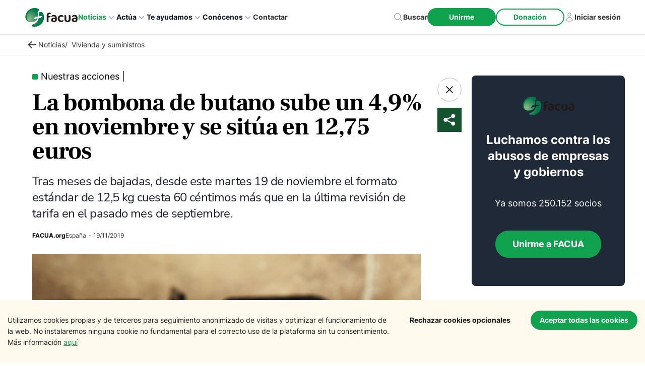

--- FILE ---
content_type: text/html; charset=utf-8
request_url: https://facua.org/noticias/la-bombona-de-butano-sube-un-49-en-noviembre-y-se-situa-en-1275-euros/
body_size: 64893
content:
<!DOCTYPE html><html lang="es"><head><meta charSet="utf-8"/><meta http-equiv="x-ua-compatible" content="ie=edge"/><meta name="viewport" content="width=device-width, initial-scale=1, shrink-to-fit=no"/><meta name="generator" content="Gatsby 5.13.1"/><meta name="theme-color" content="#10A24E"/><meta data-react-helmet="true" name="description" content="Tras meses de bajadas, desde este martes 19 de noviembre el formato estándar de 12,5 kg cuesta 60 céntimos más que en la última revisión de tarifa en el pasado mes de septiembre."/><meta data-react-helmet="true" property="og:image" content="https://cms.facua.org/wp-content/uploads/2023/12/og-image-64607.png"/><meta data-react-helmet="true" property="og:image:width" content="1200"/><meta data-react-helmet="true" property="og:image:height" content="630"/><meta data-react-helmet="true" property="og:title" content="La bombona de butano sube un 4,9% en noviembre y se sitúa en 12,75 euros"/><meta data-react-helmet="true" property="og:description" content="Tras meses de bajadas, desde este martes 19 de noviembre el formato estándar de 12,5 kg cuesta 60 céntimos más que en la última revisión de tarifa en el pasado mes de septiembre."/><meta data-react-helmet="true" property="og:type" content="website"/><meta data-react-helmet="true" name="twitter:card" content="summary_large_image"/><meta data-react-helmet="true" name="twitter:image:src" content="https://cms.facua.org/wp-content/uploads/2023/12/og-image-64607.png"/><meta data-react-helmet="true" name="twitter:creator" content="mimotic"/><meta data-react-helmet="true" name="twitter:title" content="La bombona de butano sube un 4,9% en noviembre y se sitúa en 12,75 euros"/><meta data-react-helmet="true" name="twitter:description" content="Tras meses de bajadas, desde este martes 19 de noviembre el formato estándar de 12,5 kg cuesta 60 céntimos más que en la última revisión de tarifa en el pasado mes de septiembre."/><meta data-react-helmet="true" name="image" content="https://cms.facua.org/wp-content/uploads/2023/12/og-image-64607.png"/><meta data-react-helmet="true" name="og:url" content="https://facua.org/noticias/la-bombona-de-butano-sube-un-49-en-noviembre-y-se-situa-en-1275-euros/"/><meta data-react-helmet="true" name="referrer" content="unsafe-url"/><meta data-react-helmet="true" name="facebook-domain-verification" content="mzve4b3wpo1seyv7gu6bgvhjp1jpdh"/><style data-href="/styles.be99098e3410b9e5cf3b.css" data-identity="gatsby-global-css">@charset "UTF-8";@font-face{font-display:swap;font-family:Montserrat;font-style:normal;font-weight:100;src:local("Montserrat Thin "),local("Montserrat-Thin"),url(/static/montserrat-latin-100-8d7d79679b70dbe27172b6460e7a7910.woff2) format("woff2"),url(/static/montserrat-latin-100-ec38980a9e0119a379e2a9b3dbb1901a.woff) format("woff")}@font-face{font-display:swap;font-family:Montserrat;font-style:italic;font-weight:100;src:local("Montserrat Thin italic"),local("Montserrat-Thinitalic"),url(/static/montserrat-latin-100italic-e279051046ba1286706adc886cf1c96b.woff2) format("woff2"),url(/static/montserrat-latin-100italic-3b325a3173c8207435cd1b76e19bf501.woff) format("woff")}@font-face{font-display:swap;font-family:Montserrat;font-style:normal;font-weight:200;src:local("Montserrat Extra Light "),local("Montserrat-Extra Light"),url(/static/montserrat-latin-200-9d266fbbfa6cab7009bd56003b1eeb67.woff2) format("woff2"),url(/static/montserrat-latin-200-2d8ba08717110d27122e54c34b8a5798.woff) format("woff")}@font-face{font-display:swap;font-family:Montserrat;font-style:italic;font-weight:200;src:local("Montserrat Extra Light italic"),local("Montserrat-Extra Lightitalic"),url(/static/montserrat-latin-200italic-6e5b3756583bb2263eb062eae992735e.woff2) format("woff2"),url(/static/montserrat-latin-200italic-a0d6f343e4b536c582926255367a57da.woff) format("woff")}@font-face{font-display:swap;font-family:Montserrat;font-style:normal;font-weight:300;src:local("Montserrat Light "),local("Montserrat-Light"),url(/static/montserrat-latin-300-00b3e893aab5a8fd632d6342eb72551a.woff2) format("woff2"),url(/static/montserrat-latin-300-ea303695ceab35f17e7d062f30e0173b.woff) format("woff")}@font-face{font-display:swap;font-family:Montserrat;font-style:italic;font-weight:300;src:local("Montserrat Light italic"),local("Montserrat-Lightitalic"),url(/static/montserrat-latin-300italic-56f34ea368f6aedf89583d444bbcb227.woff2) format("woff2"),url(/static/montserrat-latin-300italic-54b0bf2c8c4c12ffafd803be2466a790.woff) format("woff")}@font-face{font-display:swap;font-family:Montserrat;font-style:normal;font-weight:400;src:local("Montserrat Regular "),local("Montserrat-Regular"),url(/static/montserrat-latin-400-b71748ae4f80ec8c014def4c5fa8688b.woff2) format("woff2"),url(/static/montserrat-latin-400-0659a9f4e90db5cf51b50d005bff1e41.woff) format("woff")}@font-face{font-display:swap;font-family:Montserrat;font-style:italic;font-weight:400;src:local("Montserrat Regular italic"),local("Montserrat-Regularitalic"),url(/static/montserrat-latin-400italic-6eed6b4cbb809c6efc7aa7ddad6dbe3e.woff2) format("woff2"),url(/static/montserrat-latin-400italic-7583622cfde30ae49086d18447ab28e7.woff) format("woff")}@font-face{font-display:swap;font-family:Montserrat;font-style:normal;font-weight:500;src:local("Montserrat Medium "),local("Montserrat-Medium"),url(/static/montserrat-latin-500-091b209546e16313fd4f4fc36090c757.woff2) format("woff2"),url(/static/montserrat-latin-500-edd311588712a96bbf435fad264fff62.woff) format("woff")}@font-face{font-display:swap;font-family:Montserrat;font-style:italic;font-weight:500;src:local("Montserrat Medium italic"),local("Montserrat-Mediumitalic"),url(/static/montserrat-latin-500italic-c90ced68b46050061d1a41842d6dfb43.woff2) format("woff2"),url(/static/montserrat-latin-500italic-5146cbfe02b1deea5dffea27a5f2f998.woff) format("woff")}@font-face{font-display:swap;font-family:Montserrat;font-style:normal;font-weight:600;src:local("Montserrat SemiBold "),local("Montserrat-SemiBold"),url(/static/montserrat-latin-600-0480d2f8a71f38db8633b84d8722e0c2.woff2) format("woff2"),url(/static/montserrat-latin-600-b77863a375260a05dd13f86a1cee598f.woff) format("woff")}@font-face{font-display:swap;font-family:Montserrat;font-style:italic;font-weight:600;src:local("Montserrat SemiBold italic"),local("Montserrat-SemiBolditalic"),url(/static/montserrat-latin-600italic-cf46ffb11f3a60d7df0567f8851a1d00.woff2) format("woff2"),url(/static/montserrat-latin-600italic-c4fcfeeb057724724097167e57bd7801.woff) format("woff")}@font-face{font-display:swap;font-family:Montserrat;font-style:normal;font-weight:700;src:local("Montserrat Bold "),local("Montserrat-Bold"),url(/static/montserrat-latin-700-7dbcc8a5ea2289d83f657c25b4be6193.woff2) format("woff2"),url(/static/montserrat-latin-700-99271a835e1cae8c76ef8bba99a8cc4e.woff) format("woff")}@font-face{font-display:swap;font-family:Montserrat;font-style:italic;font-weight:700;src:local("Montserrat Bold italic"),local("Montserrat-Bolditalic"),url(/static/montserrat-latin-700italic-c41ad6bdb4bd504a843d546d0a47958d.woff2) format("woff2"),url(/static/montserrat-latin-700italic-6779372f04095051c62ed36bc1dcc142.woff) format("woff")}@font-face{font-display:swap;font-family:Montserrat;font-style:normal;font-weight:800;src:local("Montserrat ExtraBold "),local("Montserrat-ExtraBold"),url(/static/montserrat-latin-800-db9a3e0ba7eaea32e5f55328ace6cf23.woff2) format("woff2"),url(/static/montserrat-latin-800-4e3c615967a2360f5db87d2f0fd2456f.woff) format("woff")}@font-face{font-display:swap;font-family:Montserrat;font-style:italic;font-weight:800;src:local("Montserrat ExtraBold italic"),local("Montserrat-ExtraBolditalic"),url(/static/montserrat-latin-800italic-bf45bfa14805969eda318973947bc42b.woff2) format("woff2"),url(/static/montserrat-latin-800italic-fe82abb0bcede51bf724254878e0c374.woff) format("woff")}@font-face{font-display:swap;font-family:Montserrat;font-style:normal;font-weight:900;src:local("Montserrat Black "),local("Montserrat-Black"),url(/static/montserrat-latin-900-e66c7edc609e24bacbb705175669d814.woff2) format("woff2"),url(/static/montserrat-latin-900-8211f418baeb8ec880b80ba3c682f957.woff) format("woff")}@font-face{font-display:swap;font-family:Montserrat;font-style:italic;font-weight:900;src:local("Montserrat Black italic"),local("Montserrat-Blackitalic"),url(/static/montserrat-latin-900italic-4454c775e48152c1a72510ceed3603e2.woff2) format("woff2"),url(/static/montserrat-latin-900italic-efcaa0f6a82ee0640b83a0916e6e8d68.woff) format("woff")}@font-face{font-display:swap;font-family:Merriweather;font-style:normal;font-weight:300;src:local("Merriweather Light "),local("Merriweather-Light"),url(/static/merriweather-latin-300-fc117160c69a8ea0851b26dd14748ee4.woff2) format("woff2"),url(/static/merriweather-latin-300-58b18067ebbd21fda77b67e73c241d3b.woff) format("woff")}@font-face{font-display:swap;font-family:Merriweather;font-style:italic;font-weight:300;src:local("Merriweather Light italic"),local("Merriweather-Lightitalic"),url(/static/merriweather-latin-300italic-fe29961474f8dbf77c0aa7b9a629e4bc.woff2) format("woff2"),url(/static/merriweather-latin-300italic-23c3f1f88683618a4fb8d265d33d383a.woff) format("woff")}@font-face{font-display:swap;font-family:Merriweather;font-style:normal;font-weight:400;src:local("Merriweather Regular "),local("Merriweather-Regular"),url(/static/merriweather-latin-400-d9479e8023bef9cbd9bf8d6eabd6bf36.woff2) format("woff2"),url(/static/merriweather-latin-400-040426f99ff6e00b86506452e0d1f10b.woff) format("woff")}@font-face{font-display:swap;font-family:Merriweather;font-style:italic;font-weight:400;src:local("Merriweather Regular italic"),local("Merriweather-Regularitalic"),url(/static/merriweather-latin-400italic-2de7bfeaf08fb03d4315d49947f062f7.woff2) format("woff2"),url(/static/merriweather-latin-400italic-79db67aca65f5285964ab332bd65f451.woff) format("woff")}@font-face{font-display:swap;font-family:Merriweather;font-style:normal;font-weight:700;src:local("Merriweather Bold "),local("Merriweather-Bold"),url(/static/merriweather-latin-700-4b08e01d805fa35d7bf777f1b24314ae.woff2) format("woff2"),url(/static/merriweather-latin-700-22fb8afba4ab1f093b6ef9e28a9b6e92.woff) format("woff")}@font-face{font-display:swap;font-family:Merriweather;font-style:italic;font-weight:700;src:local("Merriweather Bold italic"),local("Merriweather-Bolditalic"),url(/static/merriweather-latin-700italic-cd92541b177652fffb6e3b952f1c33f1.woff2) format("woff2"),url(/static/merriweather-latin-700italic-f87f3d87cea0dd0979bfc8ac9ea90243.woff) format("woff")}@font-face{font-display:swap;font-family:Merriweather;font-style:normal;font-weight:900;src:local("Merriweather Black "),local("Merriweather-Black"),url(/static/merriweather-latin-900-f813fc6a4bee46eda5224ac7ebf1b7be.woff2) format("woff2"),url(/static/merriweather-latin-900-5d4e42cb44410674acd99153d57df032.woff) format("woff")}@font-face{font-display:swap;font-family:Merriweather;font-style:italic;font-weight:900;src:local("Merriweather Black italic"),local("Merriweather-Blackitalic"),url(/static/merriweather-latin-900italic-b7901d85486871c1779c0e93ddd85656.woff2) format("woff2"),url(/static/merriweather-latin-900italic-9647f9fdab98756989a8a5550eb205c3.woff) format("woff")}


/*! normalize.css v8.0.1 | MIT License | github.com/necolas/normalize.css */html{-webkit-text-size-adjust:100%;line-height:1.15}main{display:block}h1{font-size:2em;margin:.67em 0}hr{box-sizing:content-box;overflow:visible}pre{font-family:monospace,monospace;font-size:1em}a{background-color:transparent}abbr[title]{border-bottom:none;text-decoration:underline;-webkit-text-decoration:underline dotted;text-decoration:underline dotted}code,kbd,samp{font-family:monospace,monospace;font-size:1em}img{border-style:none}button,input,optgroup,select,textarea{line-height:1.15}button,input{overflow:visible}[type=button]::-moz-focus-inner,[type=reset]::-moz-focus-inner,[type=submit]::-moz-focus-inner,button::-moz-focus-inner{border-style:none;padding:0}[type=button]:-moz-focusring,[type=reset]:-moz-focusring,[type=submit]:-moz-focusring,button:-moz-focusring{outline:1px dotted ButtonText}fieldset{padding:.35em .75em .625em}legend{box-sizing:border-box;color:inherit;display:table;max-width:100%;white-space:normal}textarea{overflow:auto}[type=checkbox],[type=radio]{box-sizing:border-box;padding:0}[type=number]::-webkit-inner-spin-button,[type=number]::-webkit-outer-spin-button{height:auto}[type=search]::-webkit-search-decoration{-webkit-appearance:none}details{display:block}.slick-list,.slick-slider,.slick-track{display:block;position:relative}.slick-loading .slick-slide,.slick-loading .slick-track{visibility:hidden}.slick-slider{-webkit-touch-callout:none;-webkit-tap-highlight-color:transparent;box-sizing:border-box;touch-action:pan-y;-webkit-user-select:none;-moz-user-select:none;user-select:none;-khtml-user-select:none}.slick-list{margin:0;overflow:hidden;padding:0}.slick-list:focus{outline:0}.slick-list.dragging{cursor:pointer;cursor:hand}.slick-slider .slick-list,.slick-slider .slick-track{transform:translateZ(0)}.slick-track{left:0;top:0}.slick-track:after,.slick-track:before{content:"";display:table}.slick-track:after{clear:both}.slick-slide{display:none;float:left;height:100%;min-height:1px}[dir=rtl] .slick-slide{float:right}.slick-slide img{display:block}.slick-slide.slick-loading img{display:none}.slick-slide.dragging img{pointer-events:none}.slick-initialized .slick-slide{display:block}.slick-vertical .slick-slide{border:1px solid transparent;display:block;height:auto}.slick-arrow.slick-hidden{display:none}.slick-dots,.slick-next,.slick-prev{display:block;padding:0;position:absolute}.slick-dots li button:before,.slick-next:before,.slick-prev:before{-webkit-font-smoothing:antialiased;-moz-osx-font-smoothing:grayscale;font-family:slick}.slick-loading .slick-list{background:url([data-uri]) 50% no-repeat #fff}@font-face{font-family:slick;font-style:normal;font-weight:400;src:url([data-uri]);src:url([data-uri]?#iefix) format("embedded-opentype"),url([data-uri]) format("woff"),url([data-uri]) format("truetype"),url([data-uri]#slick) format("svg")}.slick-next,.slick-prev{border:none;cursor:pointer;font-size:0;height:20px;line-height:0;top:50%;transform:translateY(-50%);width:20px}.slick-next,.slick-next:focus,.slick-next:hover,.slick-prev,.slick-prev:focus,.slick-prev:hover{background:0 0;color:transparent;outline:0}.slick-next:focus:before,.slick-next:hover:before,.slick-prev:focus:before,.slick-prev:hover:before{opacity:1}.slick-next.slick-disabled:before,.slick-prev.slick-disabled:before{opacity:.25}.slick-next:before,.slick-prev:before{color:#fff;font-size:20px;line-height:1;opacity:.75}.slick-prev{left:-25px}[dir=rtl] .slick-prev{left:auto;right:-25px}.slick-prev:before{content:"←"}.slick-next:before,[dir=rtl] .slick-prev:before{content:"→"}.slick-next{right:-25px}[dir=rtl] .slick-next{left:-25px;right:auto}[dir=rtl] .slick-next:before{content:"←"}.slick-dotted.slick-slider{margin-bottom:30px}.slick-dots{bottom:-25px;list-style:none;margin:0;text-align:center;width:100%}.slick-dots li{display:inline-block;margin:0 5px;padding:0;position:relative}.slick-dots li,.slick-dots li button{cursor:pointer;height:20px;width:20px}.slick-dots li button{background:0 0;border:0;color:transparent;display:block;font-size:0;line-height:0;outline:0;padding:5px}.slick-dots li button:focus,.slick-dots li button:hover{outline:0}.slick-dots li button:focus:before,.slick-dots li button:hover:before{opacity:1}.slick-dots li button:before{color:#000;content:"•";font-size:6px;height:20px;left:0;line-height:20px;opacity:.25;position:absolute;text-align:center;top:0;width:20px}.slick-dots li.slick-active button:before{color:#000;opacity:.75}:root{--rts-primary-color:#fd9e02}@media (max-width:991.98px){.display___md___none{display:none!important}}.rts___tabs___container{overflow:auto}@media (max-width:991.98px){.rts___tabs___container{padding:5px}}.rts___tabs{padding:10px 0}.rts___tab{padding:10px 40px}@media (max-width:991.98px){.rts___tab{margin:0 2px}}@media (max-width:767.98px){.rts___tab{padding:5px 20px}}.rts___btn{background-color:transparent;border:2px solid var(--rts-gray-color);border-radius:40px}.rts___tab___selected{background-color:var(--rts-primary-color);box-shadow:0 1px 4px #00000029;color:var(--rts-white-color)}.rts___nav___btn{color:#0009}@media (max-width:767.98px){.rts___nav___btn>svg{width:15px}}.rts___svg___icon{stroke:#0009}.rts___nav___btn:disabled,button:disabled.rts___btn,button[disabled].rts___btn{color:var(--rts-gray-color);cursor:not-allowed;pointer-events:none}.rts button:disabled.rts___btn svg,.rts___nav___btn:disabled svg,button[disabled].rts___btn svg{stroke:var(--rts-gray-color)}

/*! 
 * OverlayScrollbars
 * Version: 2.4.6
 * 
 * Copyright (c) Rene Haas | KingSora.
 * https://github.com/KingSora
 * 
 * Released under the MIT license.
 */.os-size-observer,.os-size-observer-listener{box-sizing:border-box;direction:inherit;overflow:hidden;pointer-events:none;scroll-behavior:auto!important;visibility:hidden}.os-size-observer,.os-size-observer-listener,.os-size-observer-listener-item,.os-size-observer-listener-item-final{left:0;position:absolute;top:0;writing-mode:horizontal-tb}.os-size-observer{border:inherit;bottom:0;box-sizing:inherit;contain:strict;display:flex;flex-direction:row;flex-wrap:nowrap;left:0;margin:-133px;padding:inherit;right:0;top:0;transform:scale(.1);z-index:-1}.os-size-observer:before{box-sizing:inherit;content:"";flex:none;height:10px;padding:10px;width:10px}.os-size-observer-appear{animation:os-size-observer-appear-animation 1ms forwards}.os-size-observer-listener{border:inherit;box-sizing:border-box;flex:auto;margin:-133px;padding:inherit;position:relative;transform:scale(10)}.os-size-observer-listener.ltr{margin-left:0;margin-right:-266px}.os-size-observer-listener.rtl{margin-left:-266px;margin-right:0}.os-size-observer-listener:empty:before{content:"";height:100%;width:100%}.os-size-observer-listener:empty:before,.os-size-observer-listener>.os-size-observer-listener-item{border:inherit;box-sizing:content-box;display:block;flex:auto;padding:inherit;position:relative}.os-size-observer-listener-scroll{box-sizing:border-box;display:flex}.os-size-observer-listener-item{bottom:0;direction:ltr;flex:none;overflow:hidden;right:0}.os-size-observer-listener-item-final{transition:none}@keyframes os-size-observer-appear-animation{0%{cursor:auto}to{cursor:none}}.os-trinsic-observer{border:none;box-sizing:border-box;contain:strict;flex:none;height:0;margin:0;max-height:1px;max-width:0;overflow:hidden;padding:0;position:relative;top:calc(100% + 1px);z-index:-1}.os-trinsic-observer:not(:empty){height:calc(100% + 1px);top:-1px}.os-trinsic-observer:not(:empty)>.os-size-observer{height:1000%;min-height:1px;min-width:1px;width:1000%}.os-environment{--os-custom-prop:-1;height:200px;opacity:0;overflow:scroll;position:fixed;scroll-behavior:auto!important;visibility:hidden;width:200px;z-index:var(--os-custom-prop)}.os-environment div{height:200%;margin:10px 0;width:200%}.os-environment.os-environment-flexbox-glue{display:flex;flex-direction:row;flex-wrap:nowrap;height:auto;min-height:200px;min-width:200px;width:auto}.os-environment.os-environment-flexbox-glue div{flex:auto;height:auto;margin:0;max-height:100%;max-width:100%;width:auto}.os-environment.os-environment-flexbox-glue-max{max-height:200px}.os-environment.os-environment-flexbox-glue-max div{overflow:visible}.os-environment.os-environment-flexbox-glue-max div:before{content:"";display:block;height:999px;width:999px}.os-environment,[data-overlayscrollbars-viewport]{-ms-overflow-style:scrollbar!important}.os-scrollbar-hidden.os-environment,[data-overlayscrollbars-initialize],[data-overlayscrollbars-viewport~=scrollbarHidden],[data-overlayscrollbars~=scrollbarHidden]{scrollbar-width:none!important}.os-scrollbar-hidden.os-environment::-webkit-scrollbar,.os-scrollbar-hidden.os-environment::-webkit-scrollbar-corner,[data-overlayscrollbars-initialize]::-webkit-scrollbar,[data-overlayscrollbars-initialize]::-webkit-scrollbar-corner,[data-overlayscrollbars-viewport~=scrollbarHidden]::-webkit-scrollbar,[data-overlayscrollbars-viewport~=scrollbarHidden]::-webkit-scrollbar-corner,[data-overlayscrollbars~=scrollbarHidden]::-webkit-scrollbar,[data-overlayscrollbars~=scrollbarHidden]::-webkit-scrollbar-corner{-webkit-appearance:none!important;appearance:none!important;display:none!important;height:0!important;width:0!important}[data-overlayscrollbars-initialize]:not([data-overlayscrollbars]):not(html):not(body){overflow:auto}html.os-scrollbar-hidden,html.os-scrollbar-hidden>body,html[data-overlayscrollbars]{box-sizing:border-box;height:100%;margin:0;width:100%}html[data-overlayscrollbars]>body{overflow:visible}[data-overlayscrollbars-padding],[data-overlayscrollbars~=host]{align-items:stretch!important;display:flex;flex-direction:row!important;flex-wrap:nowrap!important}[data-overlayscrollbars-padding],[data-overlayscrollbars-viewport]{border:none;box-sizing:inherit;flex:auto!important;height:auto;margin:0;min-width:0;padding:0;position:relative;width:100%;z-index:0}[data-overlayscrollbars-viewport]{--os-vaw:0;--os-vah:0}[data-overlayscrollbars-viewport][data-overlayscrollbars-viewport~=arrange]:before{content:"";height:var(--os-vah);min-height:1px;min-width:1px;pointer-events:none;position:absolute;width:var(--os-vaw);z-index:-1}[data-overlayscrollbars-padding],[data-overlayscrollbars-viewport]{overflow:hidden}[data-overlayscrollbars~=host],[data-overlayscrollbars~=viewport]{overflow:hidden;position:relative}[data-overlayscrollbars-padding~=overflowVisible],[data-overlayscrollbars-viewport~=overflowVisible],[data-overlayscrollbars~=overflowVisible]{overflow:visible}[data-overlayscrollbars-overflow-x=hidden]{overflow-x:hidden}[data-overlayscrollbars-overflow-x=scroll]{overflow-x:scroll}[data-overlayscrollbars-overflow-x=hidden]{overflow-y:hidden}[data-overlayscrollbars-overflow-y=scroll]{overflow-y:scroll}[data-overlayscrollbars~=scrollbarPressed],[data-overlayscrollbars~=scrollbarPressed] [data-overlayscrollbars-viewport]{scroll-behavior:auto!important}[data-overlayscrollbars-content]{box-sizing:inherit}[data-overlayscrollbars-contents]:not([data-overlayscrollbars-padding]):not([data-overlayscrollbars-viewport]):not([data-overlayscrollbars-content]){display:contents}[data-overlayscrollbars-grid],[data-overlayscrollbars-grid] [data-overlayscrollbars-padding]{display:grid;grid-template:1fr/1fr}[data-overlayscrollbars-grid]>[data-overlayscrollbars-padding],[data-overlayscrollbars-grid]>[data-overlayscrollbars-padding]>[data-overlayscrollbars-viewport],[data-overlayscrollbars-grid]>[data-overlayscrollbars-viewport]{height:auto!important;width:auto!important}.os-scrollbar{contain:size layout;contain:size layout style;opacity:0;pointer-events:none;position:absolute;transition:opacity .15s,visibility .15s,top .15s,right .15s,bottom .15s,left .15s;visibility:hidden}body>.os-scrollbar{position:fixed;z-index:99999}.os-scrollbar-transitionless{transition:none}.os-scrollbar-track{border:none!important;direction:ltr!important;padding:0!important;position:relative}.os-scrollbar-handle{position:absolute}.os-scrollbar-handle,.os-scrollbar-track{height:100%;pointer-events:none;width:100%}.os-scrollbar.os-scrollbar-handle-interactive .os-scrollbar-handle,.os-scrollbar.os-scrollbar-track-interactive .os-scrollbar-track{pointer-events:auto;touch-action:none}.os-scrollbar-horizontal{bottom:0;left:0}.os-scrollbar-vertical{right:0;top:0}.os-scrollbar-rtl.os-scrollbar-horizontal{right:0}.os-scrollbar-rtl.os-scrollbar-vertical{left:0;right:auto}.os-scrollbar-visible{opacity:1;visibility:visible}.os-scrollbar-auto-hide.os-scrollbar-auto-hide-hidden{opacity:0;visibility:hidden}.os-scrollbar-interaction.os-scrollbar-visible{opacity:1;visibility:visible}.os-scrollbar-unusable,.os-scrollbar-unusable *,.os-scrollbar-wheel,.os-scrollbar-wheel *{pointer-events:none!important}.os-scrollbar-unusable .os-scrollbar-handle{opacity:0!important}.os-scrollbar-horizontal .os-scrollbar-handle{bottom:0}.os-scrollbar-vertical .os-scrollbar-handle{right:0}.os-scrollbar-rtl.os-scrollbar-vertical .os-scrollbar-handle{left:0;right:auto}.os-scrollbar.os-scrollbar-horizontal.os-scrollbar-cornerless,.os-scrollbar.os-scrollbar-horizontal.os-scrollbar-cornerless.os-scrollbar-rtl{left:0;right:0}.os-scrollbar.os-scrollbar-vertical.os-scrollbar-cornerless,.os-scrollbar.os-scrollbar-vertical.os-scrollbar-cornerless.os-scrollbar-rtl{bottom:0;top:0}.os-scrollbar{--os-size:0;--os-padding-perpendicular:0;--os-padding-axis:0;--os-track-border-radius:0;--os-track-bg:none;--os-track-bg-hover:none;--os-track-bg-active:none;--os-track-border:none;--os-track-border-hover:none;--os-track-border-active:none;--os-handle-border-radius:0;--os-handle-bg:none;--os-handle-bg-hover:none;--os-handle-bg-active:none;--os-handle-border:none;--os-handle-border-hover:none;--os-handle-border-active:none;--os-handle-min-size:33px;--os-handle-max-size:none;--os-handle-perpendicular-size:100%;--os-handle-perpendicular-size-hover:100%;--os-handle-perpendicular-size-active:100%;--os-handle-interactive-area-offset:0}.os-scrollbar .os-scrollbar-track{background:var(--os-track-bg);border:var(--os-track-border);border-radius:var(--os-track-border-radius);transition:opacity .15s,background-color .15s,border-color .15s}.os-scrollbar .os-scrollbar-track:hover{background:var(--os-track-bg-hover);border:var(--os-track-border-hover)}.os-scrollbar .os-scrollbar-track:active{background:var(--os-track-bg-active);border:var(--os-track-border-active)}.os-scrollbar .os-scrollbar-handle{background:var(--os-handle-bg);border:var(--os-handle-border);border-radius:var(--os-handle-border-radius)}.os-scrollbar .os-scrollbar-handle:before{bottom:0;content:"";display:block;left:0;position:absolute;right:0;top:0}.os-scrollbar .os-scrollbar-handle:hover{background:var(--os-handle-bg-hover);border:var(--os-handle-border-hover)}.os-scrollbar .os-scrollbar-handle:active{background:var(--os-handle-bg-active);border:var(--os-handle-border-active)}.os-scrollbar-horizontal{height:var(--os-size);padding:var(--os-padding-perpendicular) var(--os-padding-axis);right:var(--os-size)}.os-scrollbar-horizontal.os-scrollbar-rtl{left:var(--os-size);right:0}.os-scrollbar-horizontal .os-scrollbar-handle{height:var(--os-handle-perpendicular-size);max-width:var(--os-handle-max-size);min-width:var(--os-handle-min-size);transition:opacity .15s,background-color .15s,border-color .15s,height .15s}.os-scrollbar-horizontal .os-scrollbar-handle:before{bottom:calc(var(--os-padding-perpendicular)*-1);top:calc((var(--os-padding-perpendicular) + var(--os-handle-interactive-area-offset))*-1)}.os-scrollbar-horizontal:hover .os-scrollbar-handle{height:var(--os-handle-perpendicular-size-hover)}.os-scrollbar-horizontal:active .os-scrollbar-handle{height:var(--os-handle-perpendicular-size-active)}.os-scrollbar-vertical{bottom:var(--os-size);padding:var(--os-padding-axis) var(--os-padding-perpendicular);width:var(--os-size)}.os-scrollbar-vertical .os-scrollbar-handle{max-height:var(--os-handle-max-size);min-height:var(--os-handle-min-size);transition:opacity .15s,background-color .15s,border-color .15s,width .15s;width:var(--os-handle-perpendicular-size)}.os-scrollbar-vertical .os-scrollbar-handle:before{left:calc((var(--os-padding-perpendicular) + var(--os-handle-interactive-area-offset))*-1);right:calc(var(--os-padding-perpendicular)*-1)}.os-scrollbar-vertical.os-scrollbar-rtl .os-scrollbar-handle:before{left:calc(var(--os-padding-perpendicular)*-1);right:calc((var(--os-padding-perpendicular) + var(--os-handle-interactive-area-offset))*-1)}.os-scrollbar-vertical:hover .os-scrollbar-handle{width:var(--os-handle-perpendicular-size-hover)}.os-scrollbar-vertical:active .os-scrollbar-handle{width:var(--os-handle-perpendicular-size-active)}.os-theme-none.os-scrollbar,[data-overlayscrollbars~=updating]>.os-scrollbar{display:none!important}.os-theme-dark,.os-theme-light{--os-size:10px;--os-padding-perpendicular:2px;--os-padding-axis:2px;--os-track-border-radius:10px;--os-handle-interactive-area-offset:4px;--os-handle-border-radius:10px;box-sizing:border-box}.os-theme-dark{--os-handle-bg:rgba(0,0,0,.44);--os-handle-bg-hover:rgba(0,0,0,.55);--os-handle-bg-active:rgba(0,0,0,.66)}.os-theme-light{--os-handle-bg:hsla(0,0%,100%,.44);--os-handle-bg-hover:hsla(0,0%,100%,.55);--os-handle-bg-active:hsla(0,0%,100%,.66)}.os-no-css-vars.os-theme-dark.os-scrollbar .os-scrollbar-handle,.os-no-css-vars.os-theme-dark.os-scrollbar .os-scrollbar-track,.os-no-css-vars.os-theme-light.os-scrollbar .os-scrollbar-handle,.os-no-css-vars.os-theme-light.os-scrollbar .os-scrollbar-track{border-radius:10px}.os-no-css-vars.os-theme-dark.os-scrollbar-horizontal,.os-no-css-vars.os-theme-light.os-scrollbar-horizontal{height:10px;padding:2px;right:10px}.os-no-css-vars.os-theme-dark.os-scrollbar-horizontal.os-scrollbar-cornerless,.os-no-css-vars.os-theme-light.os-scrollbar-horizontal.os-scrollbar-cornerless{right:0}.os-no-css-vars.os-theme-dark.os-scrollbar-horizontal.os-scrollbar-rtl,.os-no-css-vars.os-theme-light.os-scrollbar-horizontal.os-scrollbar-rtl{left:10px;right:0}.os-no-css-vars.os-theme-dark.os-scrollbar-horizontal.os-scrollbar-rtl.os-scrollbar-cornerless,.os-no-css-vars.os-theme-light.os-scrollbar-horizontal.os-scrollbar-rtl.os-scrollbar-cornerless{left:0}.os-no-css-vars.os-theme-dark.os-scrollbar-horizontal .os-scrollbar-handle,.os-no-css-vars.os-theme-light.os-scrollbar-horizontal .os-scrollbar-handle{max-width:none;min-width:33px}.os-no-css-vars.os-theme-dark.os-scrollbar-horizontal .os-scrollbar-handle:before,.os-no-css-vars.os-theme-light.os-scrollbar-horizontal .os-scrollbar-handle:before{bottom:-2px;top:-6px}.os-no-css-vars.os-theme-dark.os-scrollbar-vertical,.os-no-css-vars.os-theme-light.os-scrollbar-vertical{bottom:10px;padding:2px;width:10px}.os-no-css-vars.os-theme-dark.os-scrollbar-vertical.os-scrollbar-cornerless,.os-no-css-vars.os-theme-light.os-scrollbar-vertical.os-scrollbar-cornerless{bottom:0}.os-no-css-vars.os-theme-dark.os-scrollbar-vertical .os-scrollbar-handle,.os-no-css-vars.os-theme-light.os-scrollbar-vertical .os-scrollbar-handle{max-height:none;min-height:33px}.os-no-css-vars.os-theme-dark.os-scrollbar-vertical .os-scrollbar-handle:before,.os-no-css-vars.os-theme-light.os-scrollbar-vertical .os-scrollbar-handle:before{left:-6px;right:-2px}.os-no-css-vars.os-theme-dark.os-scrollbar-vertical.os-scrollbar-rtl .os-scrollbar-handle:before,.os-no-css-vars.os-theme-light.os-scrollbar-vertical.os-scrollbar-rtl .os-scrollbar-handle:before{left:-2px;right:-6px}.os-no-css-vars.os-theme-dark .os-scrollbar-handle{background:rgba(0,0,0,.44)}.os-no-css-vars.os-theme-dark:hover .os-scrollbar-handle{background:rgba(0,0,0,.55)}.os-no-css-vars.os-theme-dark:active .os-scrollbar-handle{background:rgba(0,0,0,.66)}.os-no-css-vars.os-theme-light .os-scrollbar-handle{background:hsla(0,0%,100%,.44)}.os-no-css-vars.os-theme-light:hover .os-scrollbar-handle{background:hsla(0,0%,100%,.55)}.os-no-css-vars.os-theme-light:active .os-scrollbar-handle{background:hsla(0,0%,100%,.66)}:root{--maxWidth-none:"none";--maxWidth-xs:20rem;--maxWidth-sm:24rem;--maxWidth-md:28rem;--maxWidth-lg:32rem;--maxWidth-xl:36rem;--maxWidth-2xl:42rem;--maxWidth-3xl:48rem;--maxWidth-4xl:56rem;--maxWidth-full:"100%";--maxWidth-wrapper:var(--maxWidth-2xl);--spacing-px:"1px";--spacing-0:0;--spacing-1:0.25rem;--spacing-2:0.5rem;--spacing-3:0.75rem;--spacing-4:1rem;--spacing-5:1.25rem;--spacing-6:1.5rem;--spacing-8:2rem;--spacing-10:2.5rem;--spacing-12:3rem;--spacing-16:4rem;--spacing-20:5rem;--spacing-24:6rem;--spacing-32:8rem;--fontFamily-sans:Montserrat,system-ui,-apple-system,BlinkMacSystemFont,"Segoe UI",Roboto,"Helvetica Neue",Arial,"Noto Sans",sans-serif,"Apple Color Emoji","Segoe UI Emoji","Segoe UI Symbol","Noto Color Emoji";--fontFamily-serif:"Merriweather","Georgia",Cambria,"Times New Roman",Times,serif;--font-body:var(--fontFamily-serif);--font-heading:var(--fontFamily-sans);--fontWeight-normal:400;--fontWeight-medium:500;--fontWeight-semibold:600;--fontWeight-bold:700;--fontWeight-extrabold:800;--fontWeight-black:900;--fontSize-root:16px;--lineHeight-none:1;--lineHeight-tight:1.1;--lineHeight-normal:1.5;--lineHeight-relaxed:1.625;--fontSize-0:0.833rem;--fontSize-1:1rem;--fontSize-2:1.2rem;--fontSize-3:1.44rem;--fontSize-4:1.728rem;--fontSize-5:2.074rem;--fontSize-6:2.488rem;--fontSize-7:2.986rem;--color-primary:#005b99;--color-text:#2e353f;--color-text-light:#4f5969;--color-heading:#1a202c;--color-heading-black:#000;--color-accent:#d1dce5}html{-webkit-font-smoothing:antialiased;-moz-osx-font-smoothing:grayscale;font-size:var(--fontSize-root);line-height:var(--lineHeight-normal)}body{color:var(--color-text);font-family:var(--font-body);font-size:var(--fontSize-1)}footer{padding:var(--spacing-6) var(--spacing-0)}hr{background:var(--color-accent);border:0;height:1px}h1,h2,h3,h4,h5,h6{font-family:var(--font-heading);letter-spacing:-.025em;line-height:var(--lineHeight-tight);margin-bottom:var(--spacing-6);margin-top:var(--spacing-12)}h2,h3,h4,h5,h6{color:var(--color-heading);font-weight:var(--fontWeight-bold)}h1{color:var(--color-heading-black);font-size:var(--fontSize-6);font-weight:var(--fontWeight-black)}h2{font-size:var(--fontSize-5)}h3{font-size:var(--fontSize-4)}h4{font-size:var(--fontSize-3)}h5{font-size:var(--fontSize-2)}h6{font-size:var(--fontSize-1)}h1>a,h2>a,h3>a,h4>a,h5>a,h6>a{color:inherit;text-decoration:none}p{--baseline-multiplier:0.179;--x-height-multiplier:0.35;line-height:var(--lineHeight-relaxed);margin:var(--spacing-0) var(--spacing-0) var(--spacing-8) var(--spacing-0)}ol,p,ul{padding:var(--spacing-0)}ol,ul{list-style-image:none;list-style-position:outside;margin-bottom:var(--spacing-8);margin-left:var(--spacing-0);margin-right:var(--spacing-0)}ol li,ul li{padding-left:var(--spacing-0)}li>p,ol li,ul li{margin-bottom:calc(var(--spacing-8)/2)}li :last-child{margin-bottom:var(--spacing-0)}li>ul{margin-left:var(--spacing-8);margin-top:calc(var(--spacing-8)/2)}blockquote{border-left:var(--spacing-1) solid var(--color-primary);color:var(--color-text-light);font-size:var(--fontSize-2);font-style:italic;margin-bottom:var(--spacing-8);margin-left:calc(var(--spacing-6)*-1);margin-right:var(--spacing-8);padding:var(--spacing-0) var(--spacing-0) var(--spacing-0) var(--spacing-6)}blockquote>:last-child{margin-bottom:var(--spacing-0)}blockquote>ol,blockquote>ul{list-style-position:inside}table{border-spacing:.25rem;margin-bottom:var(--spacing-8);width:100%}table thead tr th{border-bottom:1px solid var(--color-accent)}a{color:var(--color-primary);word-break:break-word}a:focus,a:hover{text-decoration:none}main>div{margin:0 auto;max-width:100%}@media (max-width:42rem){blockquote{margin-left:var(--spacing-0);padding:var(--spacing-0) var(--spacing-0) var(--spacing-0) var(--spacing-4)}ol,ul{list-style-position:inside}}@font-face{font-display:swap;font-family:Nunito Sans;font-style:italic;font-weight:200;src:url(/static/NunitoSans-ExtraLightItalic-0f866fdd866414098b6b826a8d209023.woff2) format("woff2"),url(/static/NunitoSans-ExtraLightItalic-91f9fc4576e46ce9ee308b04f5a842a5.woff) format("woff")}@font-face{font-display:swap;font-family:Nunito Sans;font-style:normal;font-weight:700;src:url(/static/NunitoSans-Bold-464733b25efc382620ec10477193f464.woff2) format("woff2"),url(/static/NunitoSans-Bold-899e7af1df33324eaa7b7042834094e3.woff) format("woff")}@font-face{font-display:swap;font-family:Nunito Sans;font-style:normal;font-weight:400;src:url(/static/NunitoSans-Regular-f215c5930160f832c354b3fe6ef42f14.woff2) format("woff2"),url(/static/NunitoSans-Regular-5c75bdfd9ed571f7ed3b22e97fef5049.woff) format("woff")}@font-face{font-display:swap;font-family:Nunito Sans;font-style:italic;font-weight:400;src:url(/static/NunitoSans-Italic-47656bc6961e0c93a203727997c3189b.woff2) format("woff2"),url(/static/NunitoSans-Italic-62c13dff42eeb1e600e1844a991b5ad8.woff) format("woff")}@font-face{font-display:swap;font-family:Nunito Sans;font-style:normal;font-weight:300;src:url(/static/NunitoSans-Light-95d0ad530f0d070ad44cf51dc990c22a.woff2) format("woff2"),url(/static/NunitoSans-Light-d84a76763ea532730302f890e923cdec.woff) format("woff")}@font-face{font-display:swap;font-family:Nunito Sans;font-style:normal;font-weight:900;src:url(/static/NunitoSans-Black-0a95ee505ea9d511c5d9cb36240114c8.woff2) format("woff2"),url(/static/NunitoSans-Black-53eb77855d5ba46d84ffb36390e5cf2d.woff) format("woff")}@font-face{font-display:swap;font-family:Nunito Sans;font-style:italic;font-weight:300;src:url(/static/NunitoSans-LightItalic-bb1cc97a367cb6758bd2e432f1c67cf9.woff2) format("woff2"),url(/static/NunitoSans-LightItalic-b51709397b32d49fba77f0374a5cf1b9.woff) format("woff")}@font-face{font-display:swap;font-family:Nunito Sans;font-style:normal;font-weight:200;src:url(/static/NunitoSans-ExtraLight-6995dd0e23318016fbd872da6bd2672c.woff2) format("woff2"),url(/static/NunitoSans-ExtraLight-09aa4c2f79c571c0399ad6cc52e3e58a.woff) format("woff")}@font-face{font-display:swap;font-family:Nunito Sans;font-style:normal;font-weight:600;src:url(/static/NunitoSans-SemiBold-0cfa405f6bb320ea686725b83b0b3f52.woff2) format("woff2"),url(/static/NunitoSans-SemiBold-4ce75b175ef614411eb27367fd93f8ce.woff) format("woff")}@font-face{font-display:swap;font-family:Nunito Sans;font-style:italic;font-weight:700;src:url(/static/NunitoSans-BoldItalic-f69bb7b9eb34c03b2eae1ee9005f8f7d.woff2) format("woff2"),url(/static/NunitoSans-BoldItalic-09f33f365de2ca2e4af11c3b466b6256.woff) format("woff")}@font-face{font-display:swap;font-family:Nunito Sans;font-style:italic;font-weight:700;src:url(/static/NunitoSans-ExtraBoldItalic-acc530059890655aee5dd2461268fd06.woff2) format("woff2"),url(/static/NunitoSans-ExtraBoldItalic-1433903e3188884bb53f95c1e8688559.woff) format("woff")}@font-face{font-display:swap;font-family:Nunito Sans;font-style:italic;font-weight:900;src:url(/static/NunitoSans-BlackItalic-c857cfe6b10b571da048651bebb4c9b2.woff2) format("woff2"),url(/static/NunitoSans-BlackItalic-6c3c060e276cd68314d2948a85eb4449.woff) format("woff")}@font-face{font-display:swap;font-family:Nunito Sans;font-style:italic;font-weight:600;src:url(/static/NunitoSans-SemiBoldItalic-a9a23298a2d2977564f55e3d108ce766.woff2) format("woff2"),url(/static/NunitoSans-SemiBoldItalic-a8f9acf7527d9f8abfab2e4b6be7debb.woff) format("woff")}@font-face{font-display:swap;font-family:Nunito Sans;font-style:normal;font-weight:700;src:url(/static/NunitoSans-ExtraBold-5b5e0eccfdb81b30222dba09a529625e.woff2) format("woff2"),url(/static/NunitoSans-ExtraBold-cfb0ae0a35db58384df6de29afe7b368.woff) format("woff")}@font-face{font-display:swap;font-family:Frank Ruhl Libre;font-style:normal;font-weight:700;src:url(/static/FrankRuhlLibre-Bold-50a0b492fd1b407813e64eda73781879.woff2) format("woff2"),url(/static/FrankRuhlLibre-Bold-cab39ccb49b5b9157b2353105cc15e92.woff) format("woff")}@font-face{font-display:swap;font-family:Frank Ruhl Libre;font-style:normal;font-weight:400;src:url(/static/FrankRuhlLibre-Regular-ebddefbf162736d2bfc226d4d53249f3.woff2) format("woff2"),url(/static/FrankRuhlLibre-Regular-a50bff73ee37d65cb4465f77e74368b1.woff) format("woff")}@font-face{font-display:swap;font-family:Inter;font-style:normal;font-weight:400;src:url(/static/inter-5eb4a7768219776c5b918ca271b2df76.woff2) format("woff2")}@font-face{font-display:swap;font-family:Inter;font-style:normal;font-weight:700;src:url(/static/inter-bold-5eb4a7768219776c5b918ca271b2df76.woff2) format("woff2")}.wp-block-archives{box-sizing:border-box}.wp-block-archives-dropdown label{display:block}.wp-block-avatar{line-height:0}.wp-block-avatar,.wp-block-avatar img{box-sizing:border-box}.wp-block-avatar.aligncenter{text-align:center}.wp-block-audio{box-sizing:border-box}.wp-block-audio figcaption{margin-bottom:1em;margin-top:.5em}.wp-block-audio audio{min-width:300px;width:100%}.wp-block-button__link{box-sizing:border-box;cursor:pointer;display:inline-block;text-align:center;word-break:break-word}.wp-block-button__link.aligncenter{text-align:center}.wp-block-button__link.alignright{text-align:right}:where(.wp-block-button__link){border-radius:9999px;box-shadow:none;padding:calc(.667em + 2px) calc(1.333em + 2px);text-decoration:none}.wp-block-button[style*=text-decoration] .wp-block-button__link{text-decoration:inherit}.wp-block-buttons>.wp-block-button.has-custom-width{max-width:none}.wp-block-buttons>.wp-block-button.has-custom-width .wp-block-button__link{width:100%}.wp-block-buttons>.wp-block-button.has-custom-font-size .wp-block-button__link{font-size:inherit}.wp-block-buttons>.wp-block-button.wp-block-button__width-25{width:calc(25% - var(--wp--style--block-gap, .5em)*.75)}.wp-block-buttons>.wp-block-button.wp-block-button__width-50{width:calc(50% - var(--wp--style--block-gap, .5em)*.5)}.wp-block-buttons>.wp-block-button.wp-block-button__width-75{width:calc(75% - var(--wp--style--block-gap, .5em)*.25)}.wp-block-buttons>.wp-block-button.wp-block-button__width-100{flex-basis:100%;width:100%}.wp-block-buttons.is-vertical>.wp-block-button.wp-block-button__width-25{width:25%}.wp-block-buttons.is-vertical>.wp-block-button.wp-block-button__width-50{width:50%}.wp-block-buttons.is-vertical>.wp-block-button.wp-block-button__width-75{width:75%}.wp-block-button.is-style-squared,.wp-block-button__link.wp-block-button.is-style-squared{border-radius:0}.wp-block-button.no-border-radius,.wp-block-button__link.no-border-radius{border-radius:0!important}.wp-block-button .wp-block-button__link.is-style-outline,.wp-block-button.is-style-outline>.wp-block-button__link{border:2px solid;padding:.667em 1.333em}.wp-block-button .wp-block-button__link.is-style-outline:not(.has-text-color),.wp-block-button.is-style-outline>.wp-block-button__link:not(.has-text-color){color:currentColor}.wp-block-button .wp-block-button__link.is-style-outline:not(.has-background),.wp-block-button.is-style-outline>.wp-block-button__link:not(.has-background){background-color:transparent;background-image:none}.wp-block-button .wp-block-button__link:where(.has-border-color){border-width:initial}.wp-block-button .wp-block-button__link:where([style*=border-top-color]){border-top-width:medium}.wp-block-button .wp-block-button__link:where([style*=border-right-color]){border-right-width:medium}.wp-block-button .wp-block-button__link:where([style*=border-bottom-color]){border-bottom-width:medium}.wp-block-button .wp-block-button__link:where([style*=border-left-color]){border-left-width:medium}.wp-block-button .wp-block-button__link:where([style*=border-style]){border-width:initial}.wp-block-button .wp-block-button__link:where([style*=border-top-style]){border-top-width:medium}.wp-block-button .wp-block-button__link:where([style*=border-right-style]){border-right-width:medium}.wp-block-button .wp-block-button__link:where([style*=border-bottom-style]){border-bottom-width:medium}.wp-block-button .wp-block-button__link:where([style*=border-left-style]){border-left-width:medium}.wp-block-buttons.is-vertical{flex-direction:column}.wp-block-buttons.is-vertical>.wp-block-button:last-child{margin-bottom:0}.wp-block-buttons>.wp-block-button{display:inline-block;margin:0}.wp-block-buttons.is-content-justification-left{justify-content:flex-start}.wp-block-buttons.is-content-justification-left.is-vertical{align-items:flex-start}.wp-block-buttons.is-content-justification-center{justify-content:center}.wp-block-buttons.is-content-justification-center.is-vertical{align-items:center}.wp-block-buttons.is-content-justification-right{justify-content:flex-end}.wp-block-buttons.is-content-justification-right.is-vertical{align-items:flex-end}.wp-block-buttons.is-content-justification-space-between{justify-content:space-between}.wp-block-buttons.aligncenter{text-align:center}.wp-block-buttons:not(.is-content-justification-space-between,.is-content-justification-right,.is-content-justification-left,.is-content-justification-center) .wp-block-button.aligncenter{margin-left:auto;margin-right:auto;width:100%}.wp-block-buttons[style*=text-decoration] .wp-block-button,.wp-block-buttons[style*=text-decoration] .wp-block-button__link{text-decoration:inherit}.wp-block-buttons.has-custom-font-size .wp-block-button__link{font-size:inherit}.wp-block-button.aligncenter,.wp-block-calendar{text-align:center}.wp-block-calendar td,.wp-block-calendar th{border:1px solid;padding:.25em}.wp-block-calendar th{font-weight:400}.wp-block-calendar caption{background-color:inherit}.wp-block-calendar table{border-collapse:collapse;width:100%}.wp-block-calendar table:where(:not(.has-text-color)){color:#40464d}.wp-block-calendar table:where(:not(.has-text-color)) td,.wp-block-calendar table:where(:not(.has-text-color)) th{border-color:#ddd}.wp-block-calendar table.has-background th{background-color:inherit}.wp-block-calendar table.has-text-color th{color:inherit}:where(.wp-block-calendar table:not(.has-background) th){background:#ddd}.wp-block-categories{box-sizing:border-box}.wp-block-categories.alignleft{margin-right:2em}.wp-block-categories.alignright{margin-left:2em}.wp-block-categories.wp-block-categories-dropdown.aligncenter{text-align:center}.wp-block-code{box-sizing:border-box}.wp-block-code code{display:block;font-family:inherit;overflow-wrap:break-word;white-space:pre-wrap}.wp-block-columns{align-items:normal!important;box-sizing:border-box;display:flex;flex-wrap:wrap!important}@media(min-width:782px){.wp-block-columns{flex-wrap:nowrap!important}}.wp-block-columns.are-vertically-aligned-top{align-items:flex-start}.wp-block-columns.are-vertically-aligned-center{align-items:center}.wp-block-columns.are-vertically-aligned-bottom{align-items:flex-end}@media(max-width:781px){.wp-block-columns:not(.is-not-stacked-on-mobile)>.wp-block-column{flex-basis:100%!important}}@media(min-width:782px){.wp-block-columns:not(.is-not-stacked-on-mobile)>.wp-block-column{flex-basis:0;flex-grow:1}.wp-block-columns:not(.is-not-stacked-on-mobile)>.wp-block-column[style*=flex-basis]{flex-grow:0}}.wp-block-columns.is-not-stacked-on-mobile{flex-wrap:nowrap!important}.wp-block-columns.is-not-stacked-on-mobile>.wp-block-column{flex-basis:0;flex-grow:1}.wp-block-columns.is-not-stacked-on-mobile>.wp-block-column[style*=flex-basis]{flex-grow:0}:where(.wp-block-columns){margin-bottom:1.75em}:where(.wp-block-columns.has-background){padding:1.25em 2.375em}.wp-block-column{flex-grow:1;min-width:0;overflow-wrap:break-word;word-break:break-word}.wp-block-column.is-vertically-aligned-top{align-self:flex-start}.wp-block-column.is-vertically-aligned-center{align-self:center}.wp-block-column.is-vertically-aligned-bottom{align-self:flex-end}.wp-block-column.is-vertically-aligned-stretch{align-self:stretch}.wp-block-column.is-vertically-aligned-bottom,.wp-block-column.is-vertically-aligned-center,.wp-block-column.is-vertically-aligned-top{width:100%}.wp-block-post-comments{box-sizing:border-box}.wp-block-post-comments .alignleft{float:left}.wp-block-post-comments .alignright{float:right}.wp-block-post-comments .navigation:after{clear:both;content:"";display:table}.wp-block-post-comments .commentlist{clear:both;list-style:none;margin:0;padding:0}.wp-block-post-comments .commentlist .comment{min-height:2.25em;padding-left:3.25em}.wp-block-post-comments .commentlist .comment p{font-size:1em;line-height:1.8;margin:1em 0}.wp-block-post-comments .commentlist .children{list-style:none;margin:0;padding:0}.wp-block-post-comments .comment-author{line-height:1.5}.wp-block-post-comments .comment-author .avatar{border-radius:1.5em;display:block;float:left;height:2.5em;margin-right:.75em;margin-top:.5em;width:2.5em}.wp-block-post-comments .comment-author cite{font-style:normal}.wp-block-post-comments .comment-meta{font-size:.875em;line-height:1.5}.wp-block-post-comments .comment-meta b{font-weight:400}.wp-block-post-comments .comment-meta .comment-awaiting-moderation{display:block;margin-bottom:1em;margin-top:1em}.wp-block-post-comments .comment-body .commentmetadata{font-size:.875em}.wp-block-post-comments .comment-form-author label,.wp-block-post-comments .comment-form-comment label,.wp-block-post-comments .comment-form-email label,.wp-block-post-comments .comment-form-url label{display:block;margin-bottom:.25em}.wp-block-post-comments .comment-form input:not([type=submit]):not([type=checkbox]),.wp-block-post-comments .comment-form textarea{box-sizing:border-box;display:block;width:100%}.wp-block-post-comments .comment-form-cookies-consent{display:flex;gap:.25em}.wp-block-post-comments .comment-form-cookies-consent #wp-comment-cookies-consent{margin-top:.35em}.wp-block-post-comments .comment-reply-title{margin-bottom:0}.wp-block-post-comments .comment-reply-title :where(small){font-size:var(--wp--preset--font-size--medium,smaller);margin-left:.5em}.wp-block-post-comments .reply{font-size:.875em;margin-bottom:1.4em}.wp-block-post-comments input:not([type=submit]),.wp-block-post-comments textarea{border:1px solid #949494;font-family:inherit;font-size:1em}.wp-block-post-comments input:not([type=submit]):not([type=checkbox]),.wp-block-post-comments textarea{padding:calc(.667em + 2px)}:where(.wp-block-post-comments input[type=submit]){border:none}.wp-block-comments-pagination>.wp-block-comments-pagination-next,.wp-block-comments-pagination>.wp-block-comments-pagination-numbers,.wp-block-comments-pagination>.wp-block-comments-pagination-previous{margin-bottom:.5em;margin-right:.5em}.wp-block-comments-pagination>.wp-block-comments-pagination-next:last-child,.wp-block-comments-pagination>.wp-block-comments-pagination-numbers:last-child,.wp-block-comments-pagination>.wp-block-comments-pagination-previous:last-child{margin-right:0}.wp-block-comments-pagination .wp-block-comments-pagination-previous-arrow{display:inline-block;margin-right:1ch}.wp-block-comments-pagination .wp-block-comments-pagination-previous-arrow:not(.is-arrow-chevron){transform:scaleX(1)}.wp-block-comments-pagination .wp-block-comments-pagination-next-arrow{display:inline-block;margin-left:1ch}.wp-block-comments-pagination .wp-block-comments-pagination-next-arrow:not(.is-arrow-chevron){transform:scaleX(1)}.wp-block-comments-pagination.aligncenter{justify-content:center}.wp-block-comment-template{box-sizing:border-box;list-style:none;margin-bottom:0;max-width:100%;padding:0}.wp-block-comment-template li{clear:both}.wp-block-comment-template ol{list-style:none;margin-bottom:0;max-width:100%;padding-left:2rem}.wp-block-comment-template.alignleft{float:left}.wp-block-comment-template.aligncenter{margin-left:auto;margin-right:auto;width:-moz-fit-content;width:fit-content}.wp-block-comment-template.alignright{float:right}.wp-block-cover,.wp-block-cover-image{align-items:center;background-position:50%;box-sizing:border-box;display:flex;justify-content:center;min-height:430px;overflow:hidden;overflow:clip;padding:1em;position:relative}.wp-block-cover .has-background-dim:not([class*=-background-color]),.wp-block-cover-image .has-background-dim:not([class*=-background-color]),.wp-block-cover-image.has-background-dim:not([class*=-background-color]),.wp-block-cover.has-background-dim:not([class*=-background-color]){background-color:#000}.wp-block-cover .has-background-dim.has-background-gradient,.wp-block-cover-image .has-background-dim.has-background-gradient{background-color:transparent}.wp-block-cover-image.has-background-dim:before,.wp-block-cover.has-background-dim:before{background-color:inherit;content:""}.wp-block-cover .wp-block-cover__background,.wp-block-cover .wp-block-cover__gradient-background,.wp-block-cover-image .wp-block-cover__background,.wp-block-cover-image .wp-block-cover__gradient-background,.wp-block-cover-image.has-background-dim:not(.has-background-gradient):before,.wp-block-cover.has-background-dim:not(.has-background-gradient):before{bottom:0;left:0;opacity:.5;position:absolute;right:0;top:0;z-index:1}.wp-block-cover-image.has-background-dim.has-background-dim-10 .wp-block-cover__background,.wp-block-cover-image.has-background-dim.has-background-dim-10 .wp-block-cover__gradient-background,.wp-block-cover-image.has-background-dim.has-background-dim-10:not(.has-background-gradient):before,.wp-block-cover.has-background-dim.has-background-dim-10 .wp-block-cover__background,.wp-block-cover.has-background-dim.has-background-dim-10 .wp-block-cover__gradient-background,.wp-block-cover.has-background-dim.has-background-dim-10:not(.has-background-gradient):before{opacity:.1}.wp-block-cover-image.has-background-dim.has-background-dim-20 .wp-block-cover__background,.wp-block-cover-image.has-background-dim.has-background-dim-20 .wp-block-cover__gradient-background,.wp-block-cover-image.has-background-dim.has-background-dim-20:not(.has-background-gradient):before,.wp-block-cover.has-background-dim.has-background-dim-20 .wp-block-cover__background,.wp-block-cover.has-background-dim.has-background-dim-20 .wp-block-cover__gradient-background,.wp-block-cover.has-background-dim.has-background-dim-20:not(.has-background-gradient):before{opacity:.2}.wp-block-cover-image.has-background-dim.has-background-dim-30 .wp-block-cover__background,.wp-block-cover-image.has-background-dim.has-background-dim-30 .wp-block-cover__gradient-background,.wp-block-cover-image.has-background-dim.has-background-dim-30:not(.has-background-gradient):before,.wp-block-cover.has-background-dim.has-background-dim-30 .wp-block-cover__background,.wp-block-cover.has-background-dim.has-background-dim-30 .wp-block-cover__gradient-background,.wp-block-cover.has-background-dim.has-background-dim-30:not(.has-background-gradient):before{opacity:.3}.wp-block-cover-image.has-background-dim.has-background-dim-40 .wp-block-cover__background,.wp-block-cover-image.has-background-dim.has-background-dim-40 .wp-block-cover__gradient-background,.wp-block-cover-image.has-background-dim.has-background-dim-40:not(.has-background-gradient):before,.wp-block-cover.has-background-dim.has-background-dim-40 .wp-block-cover__background,.wp-block-cover.has-background-dim.has-background-dim-40 .wp-block-cover__gradient-background,.wp-block-cover.has-background-dim.has-background-dim-40:not(.has-background-gradient):before{opacity:.4}.wp-block-cover-image.has-background-dim.has-background-dim-50 .wp-block-cover__background,.wp-block-cover-image.has-background-dim.has-background-dim-50 .wp-block-cover__gradient-background,.wp-block-cover-image.has-background-dim.has-background-dim-50:not(.has-background-gradient):before,.wp-block-cover.has-background-dim.has-background-dim-50 .wp-block-cover__background,.wp-block-cover.has-background-dim.has-background-dim-50 .wp-block-cover__gradient-background,.wp-block-cover.has-background-dim.has-background-dim-50:not(.has-background-gradient):before{opacity:.5}.wp-block-cover-image.has-background-dim.has-background-dim-60 .wp-block-cover__background,.wp-block-cover-image.has-background-dim.has-background-dim-60 .wp-block-cover__gradient-background,.wp-block-cover-image.has-background-dim.has-background-dim-60:not(.has-background-gradient):before,.wp-block-cover.has-background-dim.has-background-dim-60 .wp-block-cover__background,.wp-block-cover.has-background-dim.has-background-dim-60 .wp-block-cover__gradient-background,.wp-block-cover.has-background-dim.has-background-dim-60:not(.has-background-gradient):before{opacity:.6}.wp-block-cover-image.has-background-dim.has-background-dim-70 .wp-block-cover__background,.wp-block-cover-image.has-background-dim.has-background-dim-70 .wp-block-cover__gradient-background,.wp-block-cover-image.has-background-dim.has-background-dim-70:not(.has-background-gradient):before,.wp-block-cover.has-background-dim.has-background-dim-70 .wp-block-cover__background,.wp-block-cover.has-background-dim.has-background-dim-70 .wp-block-cover__gradient-background,.wp-block-cover.has-background-dim.has-background-dim-70:not(.has-background-gradient):before{opacity:.7}.wp-block-cover-image.has-background-dim.has-background-dim-80 .wp-block-cover__background,.wp-block-cover-image.has-background-dim.has-background-dim-80 .wp-block-cover__gradient-background,.wp-block-cover-image.has-background-dim.has-background-dim-80:not(.has-background-gradient):before,.wp-block-cover.has-background-dim.has-background-dim-80 .wp-block-cover__background,.wp-block-cover.has-background-dim.has-background-dim-80 .wp-block-cover__gradient-background,.wp-block-cover.has-background-dim.has-background-dim-80:not(.has-background-gradient):before{opacity:.8}.wp-block-cover-image.has-background-dim.has-background-dim-90 .wp-block-cover__background,.wp-block-cover-image.has-background-dim.has-background-dim-90 .wp-block-cover__gradient-background,.wp-block-cover-image.has-background-dim.has-background-dim-90:not(.has-background-gradient):before,.wp-block-cover.has-background-dim.has-background-dim-90 .wp-block-cover__background,.wp-block-cover.has-background-dim.has-background-dim-90 .wp-block-cover__gradient-background,.wp-block-cover.has-background-dim.has-background-dim-90:not(.has-background-gradient):before{opacity:.9}.wp-block-cover-image.has-background-dim.has-background-dim-100 .wp-block-cover__background,.wp-block-cover-image.has-background-dim.has-background-dim-100 .wp-block-cover__gradient-background,.wp-block-cover-image.has-background-dim.has-background-dim-100:not(.has-background-gradient):before,.wp-block-cover.has-background-dim.has-background-dim-100 .wp-block-cover__background,.wp-block-cover.has-background-dim.has-background-dim-100 .wp-block-cover__gradient-background,.wp-block-cover.has-background-dim.has-background-dim-100:not(.has-background-gradient):before{opacity:1}.wp-block-cover .wp-block-cover__background.has-background-dim.has-background-dim-0,.wp-block-cover .wp-block-cover__gradient-background.has-background-dim.has-background-dim-0,.wp-block-cover-image .wp-block-cover__background.has-background-dim.has-background-dim-0,.wp-block-cover-image .wp-block-cover__gradient-background.has-background-dim.has-background-dim-0{opacity:0}.wp-block-cover .wp-block-cover__background.has-background-dim.has-background-dim-10,.wp-block-cover .wp-block-cover__gradient-background.has-background-dim.has-background-dim-10,.wp-block-cover-image .wp-block-cover__background.has-background-dim.has-background-dim-10,.wp-block-cover-image .wp-block-cover__gradient-background.has-background-dim.has-background-dim-10{opacity:.1}.wp-block-cover .wp-block-cover__background.has-background-dim.has-background-dim-20,.wp-block-cover .wp-block-cover__gradient-background.has-background-dim.has-background-dim-20,.wp-block-cover-image .wp-block-cover__background.has-background-dim.has-background-dim-20,.wp-block-cover-image .wp-block-cover__gradient-background.has-background-dim.has-background-dim-20{opacity:.2}.wp-block-cover .wp-block-cover__background.has-background-dim.has-background-dim-30,.wp-block-cover .wp-block-cover__gradient-background.has-background-dim.has-background-dim-30,.wp-block-cover-image .wp-block-cover__background.has-background-dim.has-background-dim-30,.wp-block-cover-image .wp-block-cover__gradient-background.has-background-dim.has-background-dim-30{opacity:.3}.wp-block-cover .wp-block-cover__background.has-background-dim.has-background-dim-40,.wp-block-cover .wp-block-cover__gradient-background.has-background-dim.has-background-dim-40,.wp-block-cover-image .wp-block-cover__background.has-background-dim.has-background-dim-40,.wp-block-cover-image .wp-block-cover__gradient-background.has-background-dim.has-background-dim-40{opacity:.4}.wp-block-cover .wp-block-cover__background.has-background-dim.has-background-dim-50,.wp-block-cover .wp-block-cover__gradient-background.has-background-dim.has-background-dim-50,.wp-block-cover-image .wp-block-cover__background.has-background-dim.has-background-dim-50,.wp-block-cover-image .wp-block-cover__gradient-background.has-background-dim.has-background-dim-50{opacity:.5}.wp-block-cover .wp-block-cover__background.has-background-dim.has-background-dim-60,.wp-block-cover .wp-block-cover__gradient-background.has-background-dim.has-background-dim-60,.wp-block-cover-image .wp-block-cover__background.has-background-dim.has-background-dim-60,.wp-block-cover-image .wp-block-cover__gradient-background.has-background-dim.has-background-dim-60{opacity:.6}.wp-block-cover .wp-block-cover__background.has-background-dim.has-background-dim-70,.wp-block-cover .wp-block-cover__gradient-background.has-background-dim.has-background-dim-70,.wp-block-cover-image .wp-block-cover__background.has-background-dim.has-background-dim-70,.wp-block-cover-image .wp-block-cover__gradient-background.has-background-dim.has-background-dim-70{opacity:.7}.wp-block-cover .wp-block-cover__background.has-background-dim.has-background-dim-80,.wp-block-cover .wp-block-cover__gradient-background.has-background-dim.has-background-dim-80,.wp-block-cover-image .wp-block-cover__background.has-background-dim.has-background-dim-80,.wp-block-cover-image .wp-block-cover__gradient-background.has-background-dim.has-background-dim-80{opacity:.8}.wp-block-cover .wp-block-cover__background.has-background-dim.has-background-dim-90,.wp-block-cover .wp-block-cover__gradient-background.has-background-dim.has-background-dim-90,.wp-block-cover-image .wp-block-cover__background.has-background-dim.has-background-dim-90,.wp-block-cover-image .wp-block-cover__gradient-background.has-background-dim.has-background-dim-90{opacity:.9}.wp-block-cover .wp-block-cover__background.has-background-dim.has-background-dim-100,.wp-block-cover .wp-block-cover__gradient-background.has-background-dim.has-background-dim-100,.wp-block-cover-image .wp-block-cover__background.has-background-dim.has-background-dim-100,.wp-block-cover-image .wp-block-cover__gradient-background.has-background-dim.has-background-dim-100{opacity:1}.wp-block-cover-image.alignleft,.wp-block-cover-image.alignright,.wp-block-cover.alignleft,.wp-block-cover.alignright{max-width:420px;width:100%}.wp-block-cover-image:after,.wp-block-cover:after{content:"";display:block;font-size:0;min-height:inherit}@supports(position:sticky){.wp-block-cover-image:after,.wp-block-cover:after{content:none}}.wp-block-cover-image.aligncenter,.wp-block-cover-image.alignleft,.wp-block-cover-image.alignright,.wp-block-cover.aligncenter,.wp-block-cover.alignleft,.wp-block-cover.alignright{display:flex}.wp-block-cover .wp-block-cover__inner-container,.wp-block-cover-image .wp-block-cover__inner-container{color:inherit;width:100%;z-index:1}.wp-block-cover h1:where(:not(.has-text-color)),.wp-block-cover h2:where(:not(.has-text-color)),.wp-block-cover h3:where(:not(.has-text-color)),.wp-block-cover h4:where(:not(.has-text-color)),.wp-block-cover h5:where(:not(.has-text-color)),.wp-block-cover h6:where(:not(.has-text-color)),.wp-block-cover p:where(:not(.has-text-color)),.wp-block-cover-image h1:where(:not(.has-text-color)),.wp-block-cover-image h2:where(:not(.has-text-color)),.wp-block-cover-image h3:where(:not(.has-text-color)),.wp-block-cover-image h4:where(:not(.has-text-color)),.wp-block-cover-image h5:where(:not(.has-text-color)),.wp-block-cover-image h6:where(:not(.has-text-color)),.wp-block-cover-image p:where(:not(.has-text-color)){color:inherit}.wp-block-cover-image.is-position-top-left,.wp-block-cover.is-position-top-left{align-items:flex-start;justify-content:flex-start}.wp-block-cover-image.is-position-top-center,.wp-block-cover.is-position-top-center{align-items:flex-start;justify-content:center}.wp-block-cover-image.is-position-top-right,.wp-block-cover.is-position-top-right{align-items:flex-start;justify-content:flex-end}.wp-block-cover-image.is-position-center-left,.wp-block-cover.is-position-center-left{align-items:center;justify-content:flex-start}.wp-block-cover-image.is-position-center-center,.wp-block-cover.is-position-center-center{align-items:center;justify-content:center}.wp-block-cover-image.is-position-center-right,.wp-block-cover.is-position-center-right{align-items:center;justify-content:flex-end}.wp-block-cover-image.is-position-bottom-left,.wp-block-cover.is-position-bottom-left{align-items:flex-end;justify-content:flex-start}.wp-block-cover-image.is-position-bottom-center,.wp-block-cover.is-position-bottom-center{align-items:flex-end;justify-content:center}.wp-block-cover-image.is-position-bottom-right,.wp-block-cover.is-position-bottom-right{align-items:flex-end;justify-content:flex-end}.wp-block-cover-image.has-custom-content-position.has-custom-content-position .wp-block-cover__inner-container,.wp-block-cover.has-custom-content-position.has-custom-content-position .wp-block-cover__inner-container{margin:0}.wp-block-cover-image.has-custom-content-position.has-custom-content-position.is-position-bottom-left .wp-block-cover__inner-container,.wp-block-cover-image.has-custom-content-position.has-custom-content-position.is-position-bottom-right .wp-block-cover__inner-container,.wp-block-cover-image.has-custom-content-position.has-custom-content-position.is-position-center-left .wp-block-cover__inner-container,.wp-block-cover-image.has-custom-content-position.has-custom-content-position.is-position-center-right .wp-block-cover__inner-container,.wp-block-cover-image.has-custom-content-position.has-custom-content-position.is-position-top-left .wp-block-cover__inner-container,.wp-block-cover-image.has-custom-content-position.has-custom-content-position.is-position-top-right .wp-block-cover__inner-container,.wp-block-cover.has-custom-content-position.has-custom-content-position.is-position-bottom-left .wp-block-cover__inner-container,.wp-block-cover.has-custom-content-position.has-custom-content-position.is-position-bottom-right .wp-block-cover__inner-container,.wp-block-cover.has-custom-content-position.has-custom-content-position.is-position-center-left .wp-block-cover__inner-container,.wp-block-cover.has-custom-content-position.has-custom-content-position.is-position-center-right .wp-block-cover__inner-container,.wp-block-cover.has-custom-content-position.has-custom-content-position.is-position-top-left .wp-block-cover__inner-container,.wp-block-cover.has-custom-content-position.has-custom-content-position.is-position-top-right .wp-block-cover__inner-container{margin:0;width:auto}.wp-block-cover .wp-block-cover__image-background,.wp-block-cover video.wp-block-cover__video-background,.wp-block-cover-image .wp-block-cover__image-background,.wp-block-cover-image video.wp-block-cover__video-background{border:none;bottom:0;box-shadow:none;height:100%;left:0;margin:0;max-height:none;max-width:none;object-fit:cover;outline:none;padding:0;position:absolute;right:0;top:0;width:100%}.wp-block-cover-image.has-parallax,.wp-block-cover.has-parallax,.wp-block-cover__image-background.has-parallax,video.wp-block-cover__video-background.has-parallax{background-attachment:fixed;background-repeat:no-repeat;background-size:cover}@supports(-webkit-touch-callout:inherit){.wp-block-cover-image.has-parallax,.wp-block-cover.has-parallax,.wp-block-cover__image-background.has-parallax,video.wp-block-cover__video-background.has-parallax{background-attachment:scroll}}@media(prefers-reduced-motion:reduce){.wp-block-cover-image.has-parallax,.wp-block-cover.has-parallax,.wp-block-cover__image-background.has-parallax,video.wp-block-cover__video-background.has-parallax{background-attachment:scroll}}.wp-block-cover-image.is-repeated,.wp-block-cover.is-repeated,.wp-block-cover__image-background.is-repeated,video.wp-block-cover__video-background.is-repeated{background-repeat:repeat;background-size:auto}.wp-block-cover__image-background,.wp-block-cover__video-background{z-index:0}.wp-block-cover-image-text,.wp-block-cover-image-text a,.wp-block-cover-image-text a:active,.wp-block-cover-image-text a:focus,.wp-block-cover-image-text a:hover,.wp-block-cover-text,.wp-block-cover-text a,.wp-block-cover-text a:active,.wp-block-cover-text a:focus,.wp-block-cover-text a:hover,section.wp-block-cover-image h2,section.wp-block-cover-image h2 a,section.wp-block-cover-image h2 a:active,section.wp-block-cover-image h2 a:focus,section.wp-block-cover-image h2 a:hover{color:#fff}.wp-block-cover-image .wp-block-cover.has-left-content{justify-content:flex-start}.wp-block-cover-image .wp-block-cover.has-right-content{justify-content:flex-end}.wp-block-cover-image.has-left-content .wp-block-cover-image-text,.wp-block-cover.has-left-content .wp-block-cover-text,section.wp-block-cover-image.has-left-content>h2{margin-left:0;text-align:left}.wp-block-cover-image.has-right-content .wp-block-cover-image-text,.wp-block-cover.has-right-content .wp-block-cover-text,section.wp-block-cover-image.has-right-content>h2{margin-right:0;text-align:right}.wp-block-cover .wp-block-cover-text,.wp-block-cover-image .wp-block-cover-image-text,section.wp-block-cover-image>h2{font-size:2em;line-height:1.25;margin-bottom:0;max-width:840px;padding:.44em;text-align:center;z-index:1}:where(.wp-block-cover-image:not(.has-text-color)),:where(.wp-block-cover:not(.has-text-color)){color:#fff}:where(.wp-block-cover-image.is-light:not(.has-text-color)),:where(.wp-block-cover.is-light:not(.has-text-color)){color:#000}.wp-block-details{box-sizing:border-box;overflow:hidden}.wp-block-details summary{cursor:pointer}.wp-block-embed.alignleft,.wp-block-embed.alignright,.wp-block[data-align=left]>[data-type="core/embed"],.wp-block[data-align=right]>[data-type="core/embed"]{max-width:360px;width:100%}.wp-block-embed.alignleft .wp-block-embed__wrapper,.wp-block-embed.alignright .wp-block-embed__wrapper,.wp-block[data-align=left]>[data-type="core/embed"] .wp-block-embed__wrapper,.wp-block[data-align=right]>[data-type="core/embed"] .wp-block-embed__wrapper{min-width:280px}.wp-block-cover .wp-block-embed{min-height:240px;min-width:320px}.wp-block-embed{overflow-wrap:break-word}.wp-block-embed figcaption{margin-bottom:1em;margin-top:.5em}.wp-block-embed iframe{max-width:100%}.wp-block-embed__wrapper{position:relative}.wp-embed-responsive .wp-has-aspect-ratio .wp-block-embed__wrapper:before{content:"";display:block;padding-top:50%}.wp-embed-responsive .wp-has-aspect-ratio iframe{bottom:0;height:100%;left:0;position:absolute;right:0;top:0;width:100%}.wp-embed-responsive .wp-embed-aspect-21-9 .wp-block-embed__wrapper:before{padding-top:42.85%}.wp-embed-responsive .wp-embed-aspect-18-9 .wp-block-embed__wrapper:before{padding-top:50%}.wp-embed-responsive .wp-embed-aspect-16-9 .wp-block-embed__wrapper:before{padding-top:56.25%}.wp-embed-responsive .wp-embed-aspect-4-3 .wp-block-embed__wrapper:before{padding-top:75%}.wp-embed-responsive .wp-embed-aspect-1-1 .wp-block-embed__wrapper:before{padding-top:100%}.wp-embed-responsive .wp-embed-aspect-9-16 .wp-block-embed__wrapper:before{padding-top:177.77%}.wp-embed-responsive .wp-embed-aspect-1-2 .wp-block-embed__wrapper:before{padding-top:200%}.wp-block-file{box-sizing:border-box}.wp-block-file:not(.wp-element-button){font-size:.8em}.wp-block-file.aligncenter{text-align:center}.wp-block-file.alignright{text-align:right}.wp-block-file *+.wp-block-file__button{margin-left:.75em}:where(.wp-block-file){margin-bottom:1.5em}.wp-block-file__embed{margin-bottom:1em}:where(.wp-block-file__button){border-radius:2em;display:inline-block;padding:.5em 1em}:where(.wp-block-file__button):is(a):active,:where(.wp-block-file__button):is(a):focus,:where(.wp-block-file__button):is(a):hover,:where(.wp-block-file__button):is(a):visited{box-shadow:none;color:#fff;opacity:.85;text-decoration:none}.wp-block-form-input__label{display:flex;flex-direction:column;gap:.25em;margin-bottom:.5em;width:100%}.wp-block-form-input__label.is-label-inline{align-items:center;flex-direction:row;gap:.5em}.wp-block-form-input__label.is-label-inline .wp-block-form-input__label-content{margin-bottom:.5em}.wp-block-form-input__label:has(input[type=checkbox]){flex-direction:row-reverse;width:-moz-fit-content;width:fit-content}.wp-block-form-input__label-content{width:-moz-fit-content;width:fit-content}.wp-block-form-input__input{font-size:1em;margin-bottom:.5em;padding:0 .5em}.wp-block-form-input__input[type=date],.wp-block-form-input__input[type=datetime-local],.wp-block-form-input__input[type=datetime],.wp-block-form-input__input[type=email],.wp-block-form-input__input[type=month],.wp-block-form-input__input[type=number],.wp-block-form-input__input[type=password],.wp-block-form-input__input[type=search],.wp-block-form-input__input[type=tel],.wp-block-form-input__input[type=text],.wp-block-form-input__input[type=time],.wp-block-form-input__input[type=url],.wp-block-form-input__input[type=week]{border:1px solid;line-height:2;min-height:2em}textarea.wp-block-form-input__input{min-height:10em}.blocks-gallery-grid:not(.has-nested-images),.wp-block-gallery:not(.has-nested-images){display:flex;flex-wrap:wrap;list-style-type:none;margin:0;padding:0}.blocks-gallery-grid:not(.has-nested-images) .blocks-gallery-image,.blocks-gallery-grid:not(.has-nested-images) .blocks-gallery-item,.wp-block-gallery:not(.has-nested-images) .blocks-gallery-image,.wp-block-gallery:not(.has-nested-images) .blocks-gallery-item{display:flex;flex-direction:column;flex-grow:1;justify-content:center;margin:0 1em 1em 0;position:relative;width:calc(50% - 1em)}.blocks-gallery-grid:not(.has-nested-images) .blocks-gallery-image:nth-of-type(2n),.blocks-gallery-grid:not(.has-nested-images) .blocks-gallery-item:nth-of-type(2n),.wp-block-gallery:not(.has-nested-images) .blocks-gallery-image:nth-of-type(2n),.wp-block-gallery:not(.has-nested-images) .blocks-gallery-item:nth-of-type(2n){margin-right:0}.blocks-gallery-grid:not(.has-nested-images) .blocks-gallery-image figure,.blocks-gallery-grid:not(.has-nested-images) .blocks-gallery-item figure,.wp-block-gallery:not(.has-nested-images) .blocks-gallery-image figure,.wp-block-gallery:not(.has-nested-images) .blocks-gallery-item figure{align-items:flex-end;display:flex;height:100%;justify-content:flex-start;margin:0}.blocks-gallery-grid:not(.has-nested-images) .blocks-gallery-image img,.blocks-gallery-grid:not(.has-nested-images) .blocks-gallery-item img,.wp-block-gallery:not(.has-nested-images) .blocks-gallery-image img,.wp-block-gallery:not(.has-nested-images) .blocks-gallery-item img{display:block;height:auto;max-width:100%;width:auto}.blocks-gallery-grid:not(.has-nested-images) .blocks-gallery-image figcaption,.blocks-gallery-grid:not(.has-nested-images) .blocks-gallery-item figcaption,.wp-block-gallery:not(.has-nested-images) .blocks-gallery-image figcaption,.wp-block-gallery:not(.has-nested-images) .blocks-gallery-item figcaption{background:linear-gradient(0deg,rgba(0,0,0,.7),rgba(0,0,0,.3) 70%,transparent);bottom:0;box-sizing:border-box;color:#fff;font-size:.8em;margin:0;max-height:100%;overflow:auto;padding:3em .77em .7em;position:absolute;text-align:center;width:100%;z-index:2}.blocks-gallery-grid:not(.has-nested-images) .blocks-gallery-image figcaption img,.blocks-gallery-grid:not(.has-nested-images) .blocks-gallery-item figcaption img,.wp-block-gallery:not(.has-nested-images) .blocks-gallery-image figcaption img,.wp-block-gallery:not(.has-nested-images) .blocks-gallery-item figcaption img{display:inline}.blocks-gallery-grid:not(.has-nested-images) figcaption,.wp-block-gallery:not(.has-nested-images) figcaption{flex-grow:1}.blocks-gallery-grid:not(.has-nested-images).is-cropped .blocks-gallery-image a,.blocks-gallery-grid:not(.has-nested-images).is-cropped .blocks-gallery-image img,.blocks-gallery-grid:not(.has-nested-images).is-cropped .blocks-gallery-item a,.blocks-gallery-grid:not(.has-nested-images).is-cropped .blocks-gallery-item img,.wp-block-gallery:not(.has-nested-images).is-cropped .blocks-gallery-image a,.wp-block-gallery:not(.has-nested-images).is-cropped .blocks-gallery-image img,.wp-block-gallery:not(.has-nested-images).is-cropped .blocks-gallery-item a,.wp-block-gallery:not(.has-nested-images).is-cropped .blocks-gallery-item img{flex:1 1;height:100%;object-fit:cover;width:100%}.blocks-gallery-grid:not(.has-nested-images).columns-1 .blocks-gallery-image,.blocks-gallery-grid:not(.has-nested-images).columns-1 .blocks-gallery-item,.wp-block-gallery:not(.has-nested-images).columns-1 .blocks-gallery-image,.wp-block-gallery:not(.has-nested-images).columns-1 .blocks-gallery-item{margin-right:0;width:100%}@media(min-width:600px){.blocks-gallery-grid:not(.has-nested-images).columns-3 .blocks-gallery-image,.blocks-gallery-grid:not(.has-nested-images).columns-3 .blocks-gallery-item,.wp-block-gallery:not(.has-nested-images).columns-3 .blocks-gallery-image,.wp-block-gallery:not(.has-nested-images).columns-3 .blocks-gallery-item{margin-right:1em;width:calc(33.33333% - .66667em)}.blocks-gallery-grid:not(.has-nested-images).columns-4 .blocks-gallery-image,.blocks-gallery-grid:not(.has-nested-images).columns-4 .blocks-gallery-item,.wp-block-gallery:not(.has-nested-images).columns-4 .blocks-gallery-image,.wp-block-gallery:not(.has-nested-images).columns-4 .blocks-gallery-item{margin-right:1em;width:calc(25% - .75em)}.blocks-gallery-grid:not(.has-nested-images).columns-5 .blocks-gallery-image,.blocks-gallery-grid:not(.has-nested-images).columns-5 .blocks-gallery-item,.wp-block-gallery:not(.has-nested-images).columns-5 .blocks-gallery-image,.wp-block-gallery:not(.has-nested-images).columns-5 .blocks-gallery-item{margin-right:1em;width:calc(20% - .8em)}.blocks-gallery-grid:not(.has-nested-images).columns-6 .blocks-gallery-image,.blocks-gallery-grid:not(.has-nested-images).columns-6 .blocks-gallery-item,.wp-block-gallery:not(.has-nested-images).columns-6 .blocks-gallery-image,.wp-block-gallery:not(.has-nested-images).columns-6 .blocks-gallery-item{margin-right:1em;width:calc(16.66667% - .83333em)}.blocks-gallery-grid:not(.has-nested-images).columns-7 .blocks-gallery-image,.blocks-gallery-grid:not(.has-nested-images).columns-7 .blocks-gallery-item,.wp-block-gallery:not(.has-nested-images).columns-7 .blocks-gallery-image,.wp-block-gallery:not(.has-nested-images).columns-7 .blocks-gallery-item{margin-right:1em;width:calc(14.28571% - .85714em)}.blocks-gallery-grid:not(.has-nested-images).columns-8 .blocks-gallery-image,.blocks-gallery-grid:not(.has-nested-images).columns-8 .blocks-gallery-item,.wp-block-gallery:not(.has-nested-images).columns-8 .blocks-gallery-image,.wp-block-gallery:not(.has-nested-images).columns-8 .blocks-gallery-item{margin-right:1em;width:calc(12.5% - .875em)}.blocks-gallery-grid:not(.has-nested-images).columns-1 .blocks-gallery-image:nth-of-type(1n),.blocks-gallery-grid:not(.has-nested-images).columns-1 .blocks-gallery-item:nth-of-type(1n),.blocks-gallery-grid:not(.has-nested-images).columns-2 .blocks-gallery-image:nth-of-type(2n),.blocks-gallery-grid:not(.has-nested-images).columns-2 .blocks-gallery-item:nth-of-type(2n),.blocks-gallery-grid:not(.has-nested-images).columns-3 .blocks-gallery-image:nth-of-type(3n),.blocks-gallery-grid:not(.has-nested-images).columns-3 .blocks-gallery-item:nth-of-type(3n),.blocks-gallery-grid:not(.has-nested-images).columns-4 .blocks-gallery-image:nth-of-type(4n),.blocks-gallery-grid:not(.has-nested-images).columns-4 .blocks-gallery-item:nth-of-type(4n),.blocks-gallery-grid:not(.has-nested-images).columns-5 .blocks-gallery-image:nth-of-type(5n),.blocks-gallery-grid:not(.has-nested-images).columns-5 .blocks-gallery-item:nth-of-type(5n),.blocks-gallery-grid:not(.has-nested-images).columns-6 .blocks-gallery-image:nth-of-type(6n),.blocks-gallery-grid:not(.has-nested-images).columns-6 .blocks-gallery-item:nth-of-type(6n),.blocks-gallery-grid:not(.has-nested-images).columns-7 .blocks-gallery-image:nth-of-type(7n),.blocks-gallery-grid:not(.has-nested-images).columns-7 .blocks-gallery-item:nth-of-type(7n),.blocks-gallery-grid:not(.has-nested-images).columns-8 .blocks-gallery-image:nth-of-type(8n),.blocks-gallery-grid:not(.has-nested-images).columns-8 .blocks-gallery-item:nth-of-type(8n),.wp-block-gallery:not(.has-nested-images).columns-1 .blocks-gallery-image:nth-of-type(1n),.wp-block-gallery:not(.has-nested-images).columns-1 .blocks-gallery-item:nth-of-type(1n),.wp-block-gallery:not(.has-nested-images).columns-2 .blocks-gallery-image:nth-of-type(2n),.wp-block-gallery:not(.has-nested-images).columns-2 .blocks-gallery-item:nth-of-type(2n),.wp-block-gallery:not(.has-nested-images).columns-3 .blocks-gallery-image:nth-of-type(3n),.wp-block-gallery:not(.has-nested-images).columns-3 .blocks-gallery-item:nth-of-type(3n),.wp-block-gallery:not(.has-nested-images).columns-4 .blocks-gallery-image:nth-of-type(4n),.wp-block-gallery:not(.has-nested-images).columns-4 .blocks-gallery-item:nth-of-type(4n),.wp-block-gallery:not(.has-nested-images).columns-5 .blocks-gallery-image:nth-of-type(5n),.wp-block-gallery:not(.has-nested-images).columns-5 .blocks-gallery-item:nth-of-type(5n),.wp-block-gallery:not(.has-nested-images).columns-6 .blocks-gallery-image:nth-of-type(6n),.wp-block-gallery:not(.has-nested-images).columns-6 .blocks-gallery-item:nth-of-type(6n),.wp-block-gallery:not(.has-nested-images).columns-7 .blocks-gallery-image:nth-of-type(7n),.wp-block-gallery:not(.has-nested-images).columns-7 .blocks-gallery-item:nth-of-type(7n),.wp-block-gallery:not(.has-nested-images).columns-8 .blocks-gallery-image:nth-of-type(8n),.wp-block-gallery:not(.has-nested-images).columns-8 .blocks-gallery-item:nth-of-type(8n){margin-right:0}}.blocks-gallery-grid:not(.has-nested-images) .blocks-gallery-image:last-child,.blocks-gallery-grid:not(.has-nested-images) .blocks-gallery-item:last-child,.wp-block-gallery:not(.has-nested-images) .blocks-gallery-image:last-child,.wp-block-gallery:not(.has-nested-images) .blocks-gallery-item:last-child{margin-right:0}.blocks-gallery-grid:not(.has-nested-images).alignleft,.blocks-gallery-grid:not(.has-nested-images).alignright,.wp-block-gallery:not(.has-nested-images).alignleft,.wp-block-gallery:not(.has-nested-images).alignright{max-width:420px;width:100%}.blocks-gallery-grid:not(.has-nested-images).aligncenter .blocks-gallery-item figure,.wp-block-gallery:not(.has-nested-images).aligncenter .blocks-gallery-item figure{justify-content:center}.wp-block-gallery:not(.is-cropped) .blocks-gallery-item{align-self:flex-start}figure.wp-block-gallery.has-nested-images{align-items:normal}.wp-block-gallery.has-nested-images figure.wp-block-image:not(#individual-image){margin:0;width:calc(50% - var(--wp--style--unstable-gallery-gap, 16px)/2)}.wp-block-gallery.has-nested-images figure.wp-block-image{box-sizing:border-box;display:flex;flex-direction:column;flex-grow:1;justify-content:center;max-width:100%;position:relative}.wp-block-gallery.has-nested-images figure.wp-block-image>a,.wp-block-gallery.has-nested-images figure.wp-block-image>div{flex-direction:column;flex-grow:1;margin:0}.wp-block-gallery.has-nested-images figure.wp-block-image img{display:block;height:auto;max-width:100%!important;width:auto}.wp-block-gallery.has-nested-images figure.wp-block-image figcaption{background:linear-gradient(0deg,rgba(0,0,0,.7),rgba(0,0,0,.3) 70%,transparent);bottom:0;box-sizing:border-box;color:#fff;font-size:13px;left:0;margin-bottom:0;max-height:60%;overflow:auto;padding:0 8px 8px;position:absolute;scrollbar-color:transparent transparent;scrollbar-gutter:stable both-edges;scrollbar-width:thin;text-align:center;width:100%;will-change:transform}.wp-block-gallery.has-nested-images figure.wp-block-image figcaption::-webkit-scrollbar{height:12px;width:12px}.wp-block-gallery.has-nested-images figure.wp-block-image figcaption::-webkit-scrollbar-track{background-color:transparent}.wp-block-gallery.has-nested-images figure.wp-block-image figcaption::-webkit-scrollbar-thumb{background-clip:padding-box;background-color:transparent;border:3px solid transparent;border-radius:8px}.wp-block-gallery.has-nested-images figure.wp-block-image figcaption:focus-within::-webkit-scrollbar-thumb,.wp-block-gallery.has-nested-images figure.wp-block-image figcaption:focus::-webkit-scrollbar-thumb,.wp-block-gallery.has-nested-images figure.wp-block-image figcaption:hover::-webkit-scrollbar-thumb{background-color:hsla(0,0%,100%,.8)}.wp-block-gallery.has-nested-images figure.wp-block-image figcaption:focus,.wp-block-gallery.has-nested-images figure.wp-block-image figcaption:focus-within,.wp-block-gallery.has-nested-images figure.wp-block-image figcaption:hover{scrollbar-color:hsla(0,0%,100%,.8) transparent}@media(hover:none){.wp-block-gallery.has-nested-images figure.wp-block-image figcaption{scrollbar-color:hsla(0,0%,100%,.8) transparent}}.wp-block-gallery.has-nested-images figure.wp-block-image figcaption img{display:inline}.wp-block-gallery.has-nested-images figure.wp-block-image figcaption a{color:inherit}.wp-block-gallery.has-nested-images figure.wp-block-image.has-custom-border img{box-sizing:border-box}.wp-block-gallery.has-nested-images figure.wp-block-image.has-custom-border>a,.wp-block-gallery.has-nested-images figure.wp-block-image.has-custom-border>div,.wp-block-gallery.has-nested-images figure.wp-block-image.is-style-rounded>a,.wp-block-gallery.has-nested-images figure.wp-block-image.is-style-rounded>div{flex:1 1 auto}.wp-block-gallery.has-nested-images figure.wp-block-image.has-custom-border figcaption,.wp-block-gallery.has-nested-images figure.wp-block-image.is-style-rounded figcaption{background:none;color:inherit;flex:initial;margin:0;padding:10px 10px 9px;position:relative}.wp-block-gallery.has-nested-images figcaption{flex-basis:100%;flex-grow:1;text-align:center}.wp-block-gallery.has-nested-images:not(.is-cropped) figure.wp-block-image:not(#individual-image){margin-bottom:auto;margin-top:0}.wp-block-gallery.has-nested-images.is-cropped figure.wp-block-image:not(#individual-image){align-self:inherit}.wp-block-gallery.has-nested-images.is-cropped figure.wp-block-image:not(#individual-image)>a,.wp-block-gallery.has-nested-images.is-cropped figure.wp-block-image:not(#individual-image)>div:not(.components-drop-zone){display:flex}.wp-block-gallery.has-nested-images.is-cropped figure.wp-block-image:not(#individual-image) a,.wp-block-gallery.has-nested-images.is-cropped figure.wp-block-image:not(#individual-image) img{flex:1 0;height:100%;object-fit:cover;width:100%}.wp-block-gallery.has-nested-images.columns-1 figure.wp-block-image:not(#individual-image){width:100%}@media(min-width:600px){.wp-block-gallery.has-nested-images.columns-3 figure.wp-block-image:not(#individual-image){width:calc(33.33333% - var(--wp--style--unstable-gallery-gap, 16px)*.66667)}.wp-block-gallery.has-nested-images.columns-4 figure.wp-block-image:not(#individual-image){width:calc(25% - var(--wp--style--unstable-gallery-gap, 16px)*.75)}.wp-block-gallery.has-nested-images.columns-5 figure.wp-block-image:not(#individual-image){width:calc(20% - var(--wp--style--unstable-gallery-gap, 16px)*.8)}.wp-block-gallery.has-nested-images.columns-6 figure.wp-block-image:not(#individual-image){width:calc(16.66667% - var(--wp--style--unstable-gallery-gap, 16px)*.83333)}.wp-block-gallery.has-nested-images.columns-7 figure.wp-block-image:not(#individual-image){width:calc(14.28571% - var(--wp--style--unstable-gallery-gap, 16px)*.85714)}.wp-block-gallery.has-nested-images.columns-8 figure.wp-block-image:not(#individual-image){width:calc(12.5% - var(--wp--style--unstable-gallery-gap, 16px)*.875)}.wp-block-gallery.has-nested-images.columns-default figure.wp-block-image:not(#individual-image){width:calc(33.33% - var(--wp--style--unstable-gallery-gap, 16px)*.66667)}.wp-block-gallery.has-nested-images.columns-default figure.wp-block-image:not(#individual-image):first-child:nth-last-child(2),.wp-block-gallery.has-nested-images.columns-default figure.wp-block-image:not(#individual-image):first-child:nth-last-child(2)~figure.wp-block-image:not(#individual-image){width:calc(50% - var(--wp--style--unstable-gallery-gap, 16px)*.5)}.wp-block-gallery.has-nested-images.columns-default figure.wp-block-image:not(#individual-image):first-child:last-child{width:100%}}.wp-block-gallery.has-nested-images.alignleft,.wp-block-gallery.has-nested-images.alignright{max-width:420px;width:100%}.wp-block-gallery.has-nested-images.aligncenter{justify-content:center}.wp-block-group{box-sizing:border-box}h1.has-background,h2.has-background,h3.has-background,h4.has-background,h5.has-background,h6.has-background{padding:1.25em 2.375em}h1.has-text-align-left[style*=writing-mode]:where([style*=vertical-lr]),h1.has-text-align-right[style*=writing-mode]:where([style*=vertical-rl]),h2.has-text-align-left[style*=writing-mode]:where([style*=vertical-lr]),h2.has-text-align-right[style*=writing-mode]:where([style*=vertical-rl]),h3.has-text-align-left[style*=writing-mode]:where([style*=vertical-lr]),h3.has-text-align-right[style*=writing-mode]:where([style*=vertical-rl]),h4.has-text-align-left[style*=writing-mode]:where([style*=vertical-lr]),h4.has-text-align-right[style*=writing-mode]:where([style*=vertical-rl]),h5.has-text-align-left[style*=writing-mode]:where([style*=vertical-lr]),h5.has-text-align-right[style*=writing-mode]:where([style*=vertical-rl]),h6.has-text-align-left[style*=writing-mode]:where([style*=vertical-lr]),h6.has-text-align-right[style*=writing-mode]:where([style*=vertical-rl]){rotate:180deg}.wp-block-image img{box-sizing:border-box;height:auto;max-width:100%;vertical-align:bottom}.wp-block-image[style*=border-radius] img,.wp-block-image[style*=border-radius]>a{border-radius:inherit}.wp-block-image.has-custom-border img{box-sizing:border-box}.wp-block-image.aligncenter{text-align:center}.wp-block-image.alignfull img,.wp-block-image.alignwide img{height:auto;width:100%}.wp-block-image .aligncenter,.wp-block-image .alignleft,.wp-block-image .alignright,.wp-block-image.aligncenter,.wp-block-image.alignleft,.wp-block-image.alignright{display:table}.wp-block-image .aligncenter>figcaption,.wp-block-image .alignleft>figcaption,.wp-block-image .alignright>figcaption,.wp-block-image.aligncenter>figcaption,.wp-block-image.alignleft>figcaption,.wp-block-image.alignright>figcaption{caption-side:bottom;display:table-caption}.wp-block-image .alignleft{float:left;margin:.5em 1em .5em 0}.wp-block-image .alignright{float:right;margin:.5em 0 .5em 1em}.wp-block-image .aligncenter{margin-left:auto;margin-right:auto}.wp-block-image figcaption{margin-bottom:1em;margin-top:.5em}.wp-block-image .is-style-rounded img,.wp-block-image.is-style-circle-mask img,.wp-block-image.is-style-rounded img{border-radius:9999px}@supports((-webkit-mask-image:none) or (mask-image:none)) or (-webkit-mask-image:none){.wp-block-image.is-style-circle-mask img{border-radius:0;-webkit-mask-image:url('data:image/svg+xml;utf8,<svg viewBox="0 0 100 100" xmlns="http://www.w3.org/2000/svg"><circle cx="50" cy="50" r="50"/></svg>');mask-image:url('data:image/svg+xml;utf8,<svg viewBox="0 0 100 100" xmlns="http://www.w3.org/2000/svg"><circle cx="50" cy="50" r="50"/></svg>');mask-mode:alpha;-webkit-mask-position:center;mask-position:center;-webkit-mask-repeat:no-repeat;mask-repeat:no-repeat;-webkit-mask-size:contain;mask-size:contain}}.wp-block-image :where(.has-border-color){border-style:solid}.wp-block-image :where([style*=border-top-color]){border-top-style:solid}.wp-block-image :where([style*=border-right-color]){border-right-style:solid}.wp-block-image :where([style*=border-bottom-color]){border-bottom-style:solid}.wp-block-image :where([style*=border-left-color]){border-left-style:solid}.wp-block-image :where([style*=border-width]){border-style:solid}.wp-block-image :where([style*=border-top-width]){border-top-style:solid}.wp-block-image :where([style*=border-right-width]){border-right-style:solid}.wp-block-image :where([style*=border-bottom-width]){border-bottom-style:solid}.wp-block-image :where([style*=border-left-width]){border-left-style:solid}.wp-block-image figure{margin:0}.wp-lightbox-container{display:flex;flex-direction:column;position:relative}.wp-lightbox-container img{cursor:zoom-in}.wp-lightbox-container img:hover+button{opacity:1}.wp-lightbox-container button{align-items:center;-webkit-backdrop-filter:blur(16px) saturate(180%);backdrop-filter:blur(16px) saturate(180%);background-color:rgba(90,90,90,.25);border:none;border-radius:4px;cursor:zoom-in;display:flex;height:20px;justify-content:center;opacity:0;padding:0;position:absolute;right:16px;text-align:center;top:16px;transition:opacity .2s ease;width:20px;z-index:100}.wp-lightbox-container button:focus-visible{outline:3px auto rgba(90,90,90,.25);outline:3px auto -webkit-focus-ring-color;outline-offset:3px}.wp-lightbox-container button:hover{cursor:pointer;opacity:1}.wp-lightbox-container button:focus{opacity:1}.wp-lightbox-container button:focus,.wp-lightbox-container button:hover,.wp-lightbox-container button:not(:hover):not(:active):not(.has-background){background-color:rgba(90,90,90,.25);border:none}.wp-lightbox-overlay{box-sizing:border-box;cursor:zoom-out;height:100vh;left:0;overflow:hidden;position:fixed;top:0;visibility:hidden;width:100%;z-index:100000}.wp-lightbox-overlay .close-button{align-items:center;cursor:pointer;display:flex;justify-content:center;min-height:40px;min-width:40px;padding:0;position:absolute;right:calc(env(safe-area-inset-right) + 16px);top:calc(env(safe-area-inset-top) + 16px);z-index:5000000}.wp-lightbox-overlay .close-button:focus,.wp-lightbox-overlay .close-button:hover,.wp-lightbox-overlay .close-button:not(:hover):not(:active):not(.has-background){background:none;border:none}.wp-lightbox-overlay .lightbox-image-container{height:var(--wp--lightbox-container-height);left:50%;overflow:hidden;position:absolute;top:50%;transform:translate(-50%,-50%);transform-origin:top left;width:var(--wp--lightbox-container-width);z-index:9999999999}.wp-lightbox-overlay .wp-block-image{align-items:center;box-sizing:border-box;display:flex;height:100%;justify-content:center;margin:0;position:relative;transform-origin:0 0;width:100%;z-index:3000000}.wp-lightbox-overlay .wp-block-image img{height:var(--wp--lightbox-image-height);min-height:var(--wp--lightbox-image-height);min-width:var(--wp--lightbox-image-width);width:var(--wp--lightbox-image-width)}.wp-lightbox-overlay .wp-block-image figcaption{display:none}.wp-lightbox-overlay button{background:none;border:none}.wp-lightbox-overlay .scrim{background-color:#fff;height:100%;opacity:.9;position:absolute;width:100%;z-index:2000000}.wp-lightbox-overlay.active{animation:turn-on-visibility .25s both;visibility:visible}.wp-lightbox-overlay.active img{animation:turn-on-visibility .35s both}.wp-lightbox-overlay.hideanimationenabled:not(.active){animation:turn-off-visibility .35s both}.wp-lightbox-overlay.hideanimationenabled:not(.active) img{animation:turn-off-visibility .25s both}@media(prefers-reduced-motion:no-preference){.wp-lightbox-overlay.zoom.active{animation:none;opacity:1;visibility:visible}.wp-lightbox-overlay.zoom.active .lightbox-image-container{animation:lightbox-zoom-in .4s}.wp-lightbox-overlay.zoom.active .lightbox-image-container img{animation:none}.wp-lightbox-overlay.zoom.active .scrim{animation:turn-on-visibility .4s forwards}.wp-lightbox-overlay.zoom.hideanimationenabled:not(.active){animation:none}.wp-lightbox-overlay.zoom.hideanimationenabled:not(.active) .lightbox-image-container{animation:lightbox-zoom-out .4s}.wp-lightbox-overlay.zoom.hideanimationenabled:not(.active) .lightbox-image-container img{animation:none}.wp-lightbox-overlay.zoom.hideanimationenabled:not(.active) .scrim{animation:turn-off-visibility .4s forwards}}@keyframes turn-on-visibility{0%{opacity:0}to{opacity:1}}@keyframes turn-off-visibility{0%{opacity:1;visibility:visible}99%{opacity:0;visibility:visible}to{opacity:0;visibility:hidden}}@keyframes lightbox-zoom-in{0%{transform:translate(calc((-100vw + var(--wp--lightbox-scrollbar-width))/2 + var(--wp--lightbox-initial-left-position)),calc(-50vh + var(--wp--lightbox-initial-top-position))) scale(var(--wp--lightbox-scale))}to{transform:translate(-50%,-50%) scale(1)}}@keyframes lightbox-zoom-out{0%{transform:translate(-50%,-50%) scale(1);visibility:visible}99%{visibility:visible}to{transform:translate(calc((-100vw + var(--wp--lightbox-scrollbar-width))/2 + var(--wp--lightbox-initial-left-position)),calc(-50vh + var(--wp--lightbox-initial-top-position))) scale(var(--wp--lightbox-scale));visibility:hidden}}ol.wp-block-latest-comments{box-sizing:border-box;margin-left:0}:where(.wp-block-latest-comments:not([style*=line-height] .wp-block-latest-comments__comment)){line-height:1.1}:where(.wp-block-latest-comments:not([style*=line-height] .wp-block-latest-comments__comment-excerpt p)){line-height:1.8}.has-dates :where(.wp-block-latest-comments:not([style*=line-height])),.has-excerpts :where(.wp-block-latest-comments:not([style*=line-height])){line-height:1.5}.wp-block-latest-comments .wp-block-latest-comments{padding-left:0}.wp-block-latest-comments__comment{list-style:none;margin-bottom:1em}.has-avatars .wp-block-latest-comments__comment{list-style:none;min-height:2.25em}.has-avatars .wp-block-latest-comments__comment .wp-block-latest-comments__comment-excerpt,.has-avatars .wp-block-latest-comments__comment .wp-block-latest-comments__comment-meta{margin-left:3.25em}.wp-block-latest-comments__comment-excerpt p{font-size:.875em;margin:.36em 0 1.4em}.wp-block-latest-comments__comment-date{display:block;font-size:.75em}.wp-block-latest-comments .avatar,.wp-block-latest-comments__comment-avatar{border-radius:1.5em;display:block;float:left;height:2.5em;margin-right:.75em;width:2.5em}.wp-block-latest-comments[class*=-font-size] a,.wp-block-latest-comments[style*=font-size] a{font-size:inherit}.wp-block-latest-posts{box-sizing:border-box}.wp-block-latest-posts.alignleft{margin-right:2em}.wp-block-latest-posts.alignright{margin-left:2em}.wp-block-latest-posts.wp-block-latest-posts__list{list-style:none;padding-left:0}.wp-block-latest-posts.wp-block-latest-posts__list li{clear:both}.wp-block-latest-posts.is-grid{display:flex;flex-wrap:wrap;padding:0}.wp-block-latest-posts.is-grid li{margin:0 1.25em 1.25em 0;width:100%}@media(min-width:600px){.wp-block-latest-posts.columns-2 li{width:calc(50% - .625em)}.wp-block-latest-posts.columns-2 li:nth-child(2n){margin-right:0}.wp-block-latest-posts.columns-3 li{width:calc(33.33333% - .83333em)}.wp-block-latest-posts.columns-3 li:nth-child(3n){margin-right:0}.wp-block-latest-posts.columns-4 li{width:calc(25% - .9375em)}.wp-block-latest-posts.columns-4 li:nth-child(4n){margin-right:0}.wp-block-latest-posts.columns-5 li{width:calc(20% - 1em)}.wp-block-latest-posts.columns-5 li:nth-child(5n){margin-right:0}.wp-block-latest-posts.columns-6 li{width:calc(16.66667% - 1.04167em)}.wp-block-latest-posts.columns-6 li:nth-child(6n){margin-right:0}}.wp-block-latest-posts__post-author,.wp-block-latest-posts__post-date{display:block;font-size:.8125em}.wp-block-latest-posts__post-excerpt{margin-bottom:1em;margin-top:.5em}.wp-block-latest-posts__featured-image a{display:inline-block}.wp-block-latest-posts__featured-image img{height:auto;max-width:100%;width:auto}.wp-block-latest-posts__featured-image.alignleft{float:left;margin-right:1em}.wp-block-latest-posts__featured-image.alignright{float:right;margin-left:1em}.wp-block-latest-posts__featured-image.aligncenter{margin-bottom:1em;text-align:center}ol,ul{box-sizing:border-box}ol.has-background,ul.has-background{padding:1.25em 2.375em}.wp-block-media-text{box-sizing:border-box;direction:ltr;/*!rtl:end:ignore*//*!rtl:begin:ignore*/display:grid;grid-template-columns:50% 1fr;grid-template-rows:auto}.wp-block-media-text.has-media-on-the-right{grid-template-columns:1fr 50%}.wp-block-media-text.is-vertically-aligned-top .wp-block-media-text__content,.wp-block-media-text.is-vertically-aligned-top .wp-block-media-text__media{align-self:start}.wp-block-media-text .wp-block-media-text__content,.wp-block-media-text .wp-block-media-text__media,.wp-block-media-text.is-vertically-aligned-center .wp-block-media-text__content,.wp-block-media-text.is-vertically-aligned-center .wp-block-media-text__media{align-self:center}.wp-block-media-text.is-vertically-aligned-bottom .wp-block-media-text__content,.wp-block-media-text.is-vertically-aligned-bottom .wp-block-media-text__media{align-self:end}.wp-block-media-text .wp-block-media-text__media{grid-column:1;/*!rtl:begin:ignore*/grid-row:1;/*!rtl:end:ignore*/margin:0}.wp-block-media-text .wp-block-media-text__content{direction:ltr;/*!rtl:begin:ignore*/grid-column:2;grid-row:1;/*!rtl:end:ignore*/padding:0 8%;word-break:break-word}.wp-block-media-text.has-media-on-the-right .wp-block-media-text__media{grid-column:2;/*!rtl:begin:ignore*/grid-row:1/*!rtl:end:ignore*/}.wp-block-media-text.has-media-on-the-right .wp-block-media-text__content{grid-column:1;/*!rtl:begin:ignore*/grid-row:1/*!rtl:end:ignore*/}.wp-block-media-text__media img,.wp-block-media-text__media video{height:auto;max-width:unset;vertical-align:middle;width:100%}.wp-block-media-text.is-image-fill .wp-block-media-text__media{background-size:cover;height:100%;min-height:250px}.wp-block-media-text.is-image-fill .wp-block-media-text__media>a{display:block;height:100%}.wp-block-media-text.is-image-fill .wp-block-media-text__media img{clip:rect(0,0,0,0);border:0;height:1px;margin:-1px;overflow:hidden;padding:0;position:absolute;width:1px}@media(max-width:600px){.wp-block-media-text.is-stacked-on-mobile{grid-template-columns:100%!important}.wp-block-media-text.is-stacked-on-mobile .wp-block-media-text__media{grid-column:1;grid-row:1}.wp-block-media-text.is-stacked-on-mobile .wp-block-media-text__content{grid-column:1;grid-row:2}}.wp-block-navigation{--navigation-layout-justification-setting:flex-start;--navigation-layout-direction:row;--navigation-layout-wrap:wrap;--navigation-layout-justify:flex-start;--navigation-layout-align:center;position:relative}.wp-block-navigation ul{margin-bottom:0;margin-left:0;margin-top:0;padding-left:0}.wp-block-navigation ul,.wp-block-navigation ul li{list-style:none;padding:0}.wp-block-navigation .wp-block-navigation-item{align-items:center;display:flex;position:relative}.wp-block-navigation .wp-block-navigation-item .wp-block-navigation__submenu-container:empty{display:none}.wp-block-navigation .wp-block-navigation-item__content{display:block}.wp-block-navigation .wp-block-navigation-item__content.wp-block-navigation-item__content{color:inherit}.wp-block-navigation.has-text-decoration-underline .wp-block-navigation-item__content,.wp-block-navigation.has-text-decoration-underline .wp-block-navigation-item__content:active,.wp-block-navigation.has-text-decoration-underline .wp-block-navigation-item__content:focus{text-decoration:underline}.wp-block-navigation.has-text-decoration-line-through .wp-block-navigation-item__content,.wp-block-navigation.has-text-decoration-line-through .wp-block-navigation-item__content:active,.wp-block-navigation.has-text-decoration-line-through .wp-block-navigation-item__content:focus{text-decoration:line-through}.wp-block-navigation:where(:not([class*=has-text-decoration])) a{text-decoration:none}.wp-block-navigation:where(:not([class*=has-text-decoration])) a:active,.wp-block-navigation:where(:not([class*=has-text-decoration])) a:focus{text-decoration:none}.wp-block-navigation .wp-block-navigation__submenu-icon{align-self:center;background-color:inherit;border:none;color:currentColor;display:inline-block;font-size:inherit;height:.6em;line-height:0;margin-left:.25em;padding:0;width:.6em}.wp-block-navigation .wp-block-navigation__submenu-icon svg{stroke:currentColor;display:inline-block;height:inherit;margin-top:.075em;width:inherit}.wp-block-navigation.is-vertical{--navigation-layout-direction:column;--navigation-layout-justify:initial;--navigation-layout-align:flex-start}.wp-block-navigation.no-wrap{--navigation-layout-wrap:nowrap}.wp-block-navigation.items-justified-center{--navigation-layout-justification-setting:center;--navigation-layout-justify:center}.wp-block-navigation.items-justified-center.is-vertical{--navigation-layout-align:center}.wp-block-navigation.items-justified-right{--navigation-layout-justification-setting:flex-end;--navigation-layout-justify:flex-end}.wp-block-navigation.items-justified-right.is-vertical{--navigation-layout-align:flex-end}.wp-block-navigation.items-justified-space-between{--navigation-layout-justification-setting:space-between;--navigation-layout-justify:space-between}.wp-block-navigation .has-child .wp-block-navigation__submenu-container{align-items:normal;background-color:inherit;color:inherit;display:flex;flex-direction:column;height:0;left:-1px;opacity:0;overflow:hidden;position:absolute;top:100%;transition:opacity .1s linear;visibility:hidden;width:0;z-index:2}.wp-block-navigation .has-child .wp-block-navigation__submenu-container>.wp-block-navigation-item>.wp-block-navigation-item__content{display:flex;flex-grow:1}.wp-block-navigation .has-child .wp-block-navigation__submenu-container>.wp-block-navigation-item>.wp-block-navigation-item__content .wp-block-navigation__submenu-icon{margin-left:auto;margin-right:0}.wp-block-navigation .has-child .wp-block-navigation__submenu-container .wp-block-navigation-item__content{margin:0}@media(min-width:782px){.wp-block-navigation .has-child .wp-block-navigation__submenu-container .wp-block-navigation__submenu-container{left:100%;top:-1px}.wp-block-navigation .has-child .wp-block-navigation__submenu-container .wp-block-navigation__submenu-container:before{background:transparent;content:"";display:block;height:100%;position:absolute;right:100%;width:.5em}.wp-block-navigation .has-child .wp-block-navigation__submenu-container .wp-block-navigation__submenu-icon{margin-right:.25em}.wp-block-navigation .has-child .wp-block-navigation__submenu-container .wp-block-navigation__submenu-icon svg{transform:rotate(-90deg)}}.wp-block-navigation .has-child:not(.open-on-click):hover>.wp-block-navigation__submenu-container{height:auto;min-width:200px;opacity:1;overflow:visible;visibility:visible;width:auto}.wp-block-navigation .has-child:not(.open-on-click):not(.open-on-hover-click):focus-within>.wp-block-navigation__submenu-container{height:auto;min-width:200px;opacity:1;overflow:visible;visibility:visible;width:auto}.wp-block-navigation .has-child .wp-block-navigation-submenu__toggle[aria-expanded=true]~.wp-block-navigation__submenu-container{height:auto;min-width:200px;opacity:1;overflow:visible;visibility:visible;width:auto}.wp-block-navigation.has-background .has-child .wp-block-navigation__submenu-container{left:0;top:100%}@media(min-width:782px){.wp-block-navigation.has-background .has-child .wp-block-navigation__submenu-container .wp-block-navigation__submenu-container{left:100%;top:0}}.wp-block-navigation-submenu{display:flex;position:relative}.wp-block-navigation-submenu .wp-block-navigation__submenu-icon svg{stroke:currentColor}button.wp-block-navigation-item__content{background-color:transparent;border:none;color:currentColor;font-family:inherit;font-size:inherit;font-style:inherit;font-weight:inherit;line-height:inherit;text-align:left;text-transform:inherit}.wp-block-navigation-submenu__toggle{cursor:pointer}.wp-block-navigation-item.open-on-click .wp-block-navigation-submenu__toggle{padding-left:0;padding-right:.85em}.wp-block-navigation-item.open-on-click .wp-block-navigation-submenu__toggle+.wp-block-navigation__submenu-icon{margin-left:-.6em;pointer-events:none}.wp-block-navigation-item.open-on-click button.wp-block-navigation-item__content:not(.wp-block-navigation-submenu__toggle){padding:0}.wp-block-navigation .wp-block-page-list,.wp-block-navigation__container,.wp-block-navigation__responsive-close,.wp-block-navigation__responsive-container,.wp-block-navigation__responsive-container-content,.wp-block-navigation__responsive-dialog{gap:inherit}:where(.wp-block-navigation.has-background .wp-block-navigation-item a:not(.wp-element-button)),:where(.wp-block-navigation.has-background .wp-block-navigation-submenu a:not(.wp-element-button)){padding:.5em 1em}:where(.wp-block-navigation .wp-block-navigation__submenu-container .wp-block-navigation-item a:not(.wp-element-button)),:where(.wp-block-navigation .wp-block-navigation__submenu-container .wp-block-navigation-submenu a:not(.wp-element-button)),:where(.wp-block-navigation .wp-block-navigation__submenu-container .wp-block-navigation-submenu button.wp-block-navigation-item__content),:where(.wp-block-navigation .wp-block-navigation__submenu-container .wp-block-pages-list__item button.wp-block-navigation-item__content){padding:.5em 1em}.wp-block-navigation.items-justified-right .wp-block-navigation__container .has-child .wp-block-navigation__submenu-container,.wp-block-navigation.items-justified-right .wp-block-page-list>.has-child .wp-block-navigation__submenu-container,.wp-block-navigation.items-justified-space-between .wp-block-page-list>.has-child:last-child .wp-block-navigation__submenu-container,.wp-block-navigation.items-justified-space-between>.wp-block-navigation__container>.has-child:last-child .wp-block-navigation__submenu-container{left:auto;right:0}.wp-block-navigation.items-justified-right .wp-block-navigation__container .has-child .wp-block-navigation__submenu-container .wp-block-navigation__submenu-container,.wp-block-navigation.items-justified-right .wp-block-page-list>.has-child .wp-block-navigation__submenu-container .wp-block-navigation__submenu-container,.wp-block-navigation.items-justified-space-between .wp-block-page-list>.has-child:last-child .wp-block-navigation__submenu-container .wp-block-navigation__submenu-container,.wp-block-navigation.items-justified-space-between>.wp-block-navigation__container>.has-child:last-child .wp-block-navigation__submenu-container .wp-block-navigation__submenu-container{left:-1px;right:-1px}@media(min-width:782px){.wp-block-navigation.items-justified-right .wp-block-navigation__container .has-child .wp-block-navigation__submenu-container .wp-block-navigation__submenu-container,.wp-block-navigation.items-justified-right .wp-block-page-list>.has-child .wp-block-navigation__submenu-container .wp-block-navigation__submenu-container,.wp-block-navigation.items-justified-space-between .wp-block-page-list>.has-child:last-child .wp-block-navigation__submenu-container .wp-block-navigation__submenu-container,.wp-block-navigation.items-justified-space-between>.wp-block-navigation__container>.has-child:last-child .wp-block-navigation__submenu-container .wp-block-navigation__submenu-container{left:auto;right:100%}}.wp-block-navigation:not(.has-background) .wp-block-navigation__submenu-container{background-color:#fff;border:1px solid rgba(0,0,0,.15)}.wp-block-navigation.has-background .wp-block-navigation__submenu-container{background-color:inherit}.wp-block-navigation:not(.has-text-color) .wp-block-navigation__submenu-container{color:#000}.wp-block-navigation__container{align-items:var(--navigation-layout-align,initial);display:flex;flex-direction:var(--navigation-layout-direction,initial);flex-wrap:var(--navigation-layout-wrap,wrap);justify-content:var(--navigation-layout-justify,initial);list-style:none;margin:0;padding-left:0}.wp-block-navigation__container .is-responsive{display:none}.wp-block-navigation__container:only-child,.wp-block-page-list:only-child{flex-grow:1}@keyframes overlay-menu__fade-in-animation{0%{opacity:0;transform:translateY(.5em)}to{opacity:1;transform:translateY(0)}}.wp-block-navigation__responsive-container{bottom:0;display:none;left:0;position:fixed;right:0;top:0}.wp-block-navigation__responsive-container :where(.wp-block-navigation-item a){color:inherit}.wp-block-navigation__responsive-container .wp-block-navigation__responsive-container-content{align-items:var(--navigation-layout-align,initial);display:flex;flex-direction:var(--navigation-layout-direction,initial);flex-wrap:var(--navigation-layout-wrap,wrap);justify-content:var(--navigation-layout-justify,initial)}.wp-block-navigation__responsive-container:not(.is-menu-open.is-menu-open){background-color:inherit!important;color:inherit!important}.wp-block-navigation__responsive-container.is-menu-open{animation:overlay-menu__fade-in-animation .1s ease-out;animation-fill-mode:forwards;background-color:inherit;display:flex;flex-direction:column;overflow:auto;padding:clamp(1rem,var(--wp--style--root--padding-top),20rem) clamp(1rem,var(--wp--style--root--padding-right),20rem) clamp(1rem,var(--wp--style--root--padding-bottom),20rem) clamp(1rem,var(--wp--style--root--padding-left),20em);z-index:100000}@media(prefers-reduced-motion:reduce){.wp-block-navigation__responsive-container.is-menu-open{animation-delay:0s;animation-duration:1ms}}.wp-block-navigation__responsive-container.is-menu-open .wp-block-navigation__responsive-container-content{align-items:var(--navigation-layout-justification-setting,inherit);display:flex;flex-direction:column;flex-wrap:nowrap;overflow:visible;padding-top:calc(2rem + 24px)}.wp-block-navigation__responsive-container.is-menu-open .wp-block-navigation__responsive-container-content,.wp-block-navigation__responsive-container.is-menu-open .wp-block-navigation__responsive-container-content .wp-block-navigation__container,.wp-block-navigation__responsive-container.is-menu-open .wp-block-navigation__responsive-container-content .wp-block-page-list{justify-content:flex-start}.wp-block-navigation__responsive-container.is-menu-open .wp-block-navigation__responsive-container-content .wp-block-navigation__submenu-icon{display:none}.wp-block-navigation__responsive-container.is-menu-open .wp-block-navigation__responsive-container-content .has-child .wp-block-navigation__submenu-container{border:none;height:auto;min-width:200px;opacity:1;overflow:initial;padding-left:2rem;padding-right:2rem;position:static;visibility:visible;width:auto}.wp-block-navigation__responsive-container.is-menu-open .wp-block-navigation__responsive-container-content .wp-block-navigation__container,.wp-block-navigation__responsive-container.is-menu-open .wp-block-navigation__responsive-container-content .wp-block-navigation__submenu-container{gap:inherit}.wp-block-navigation__responsive-container.is-menu-open .wp-block-navigation__responsive-container-content .wp-block-navigation__submenu-container{padding-top:var(--wp--style--block-gap,2em)}.wp-block-navigation__responsive-container.is-menu-open .wp-block-navigation__responsive-container-content .wp-block-navigation-item__content{padding:0}.wp-block-navigation__responsive-container.is-menu-open .wp-block-navigation__responsive-container-content .wp-block-navigation-item,.wp-block-navigation__responsive-container.is-menu-open .wp-block-navigation__responsive-container-content .wp-block-navigation__container,.wp-block-navigation__responsive-container.is-menu-open .wp-block-navigation__responsive-container-content .wp-block-page-list{align-items:var(--navigation-layout-justification-setting,initial);display:flex;flex-direction:column}.wp-block-navigation__responsive-container.is-menu-open .wp-block-navigation-item,.wp-block-navigation__responsive-container.is-menu-open .wp-block-navigation-item .wp-block-navigation__submenu-container,.wp-block-navigation__responsive-container.is-menu-open .wp-block-navigation__container,.wp-block-navigation__responsive-container.is-menu-open .wp-block-page-list{background:transparent!important;color:inherit!important}.wp-block-navigation__responsive-container.is-menu-open .wp-block-navigation__submenu-container.wp-block-navigation__submenu-container.wp-block-navigation__submenu-container.wp-block-navigation__submenu-container{left:auto;right:auto}@media(min-width:600px){.wp-block-navigation__responsive-container:not(.hidden-by-default):not(.is-menu-open){background-color:inherit;display:block;position:relative;width:100%;z-index:auto}.wp-block-navigation__responsive-container:not(.hidden-by-default):not(.is-menu-open) .wp-block-navigation__responsive-container-close{display:none}.wp-block-navigation__responsive-container.is-menu-open .wp-block-navigation__submenu-container.wp-block-navigation__submenu-container.wp-block-navigation__submenu-container.wp-block-navigation__submenu-container{left:0}}.wp-block-navigation:not(.has-background) .wp-block-navigation__responsive-container.is-menu-open{background-color:#fff}.wp-block-navigation:not(.has-text-color) .wp-block-navigation__responsive-container.is-menu-open{color:#000}.wp-block-navigation__toggle_button_label{font-size:1rem;font-weight:700}.wp-block-navigation__responsive-container-close,.wp-block-navigation__responsive-container-open{background:transparent;border:none;color:currentColor;cursor:pointer;margin:0;padding:0;text-transform:inherit;vertical-align:middle}.wp-block-navigation__responsive-container-close svg,.wp-block-navigation__responsive-container-open svg{fill:currentColor;display:block;height:24px;pointer-events:none;width:24px}.wp-block-navigation__responsive-container-open{display:flex}.wp-block-navigation__responsive-container-open.wp-block-navigation__responsive-container-open.wp-block-navigation__responsive-container-open{font-family:inherit;font-size:inherit;font-weight:inherit}@media(min-width:600px){.wp-block-navigation__responsive-container-open:not(.always-shown){display:none}}.wp-block-navigation__responsive-container-close{position:absolute;right:0;top:0;z-index:2}.wp-block-navigation__responsive-container-close.wp-block-navigation__responsive-container-close.wp-block-navigation__responsive-container-close{font-family:inherit;font-size:inherit;font-weight:inherit}.wp-block-navigation__responsive-close{width:100%}.has-modal-open .wp-block-navigation__responsive-close{margin-left:auto;margin-right:auto;max-width:var(--wp--style--global--wide-size,100%)}.wp-block-navigation__responsive-close:focus{outline:none}.is-menu-open .wp-block-navigation__responsive-close,.is-menu-open .wp-block-navigation__responsive-container-content,.is-menu-open .wp-block-navigation__responsive-dialog{box-sizing:border-box}.wp-block-navigation__responsive-dialog{position:relative}.has-modal-open .admin-bar .is-menu-open .wp-block-navigation__responsive-dialog{margin-top:46px}@media(min-width:782px){.has-modal-open .admin-bar .is-menu-open .wp-block-navigation__responsive-dialog{margin-top:32px}}html.has-modal-open{overflow:hidden}.wp-block-navigation .wp-block-navigation-item__label{overflow-wrap:break-word}.wp-block-navigation .wp-block-navigation-item__description{display:none}.wp-block-navigation .wp-block-page-list{align-items:var(--navigation-layout-align,initial);background-color:inherit;display:flex;flex-direction:var(--navigation-layout-direction,initial);flex-wrap:var(--navigation-layout-wrap,wrap);justify-content:var(--navigation-layout-justify,initial)}.wp-block-navigation .wp-block-navigation-item{background-color:inherit}.is-small-text{font-size:.875em}.is-regular-text{font-size:1em}.is-large-text{font-size:2.25em}.is-larger-text{font-size:3em}.has-drop-cap:not(:focus):first-letter{float:left;font-size:8.4em;font-style:normal;font-weight:100;line-height:.68;margin:.05em .1em 0 0;text-transform:uppercase}body.rtl .has-drop-cap:not(:focus):first-letter{float:none;margin-left:.1em}p.has-drop-cap.has-background{overflow:hidden}p.has-background{padding:1.25em 2.375em}:where(p.has-text-color:not(.has-link-color)) a{color:inherit}p.has-text-align-left[style*="writing-mode:vertical-lr"],p.has-text-align-right[style*="writing-mode:vertical-rl"]{rotate:180deg}.wp-block-post-author{display:flex;flex-wrap:wrap}.wp-block-post-author__byline{font-size:.5em;margin-bottom:0;margin-top:0;width:100%}.wp-block-post-author__avatar{margin-right:1em}.wp-block-post-author__bio{font-size:.7em;margin-bottom:.7em}.wp-block-post-author__content{flex-basis:0;flex-grow:1}.wp-block-post-author__name{margin:0}.wp-block-post-comments-form{box-sizing:border-box}.wp-block-post-comments-form[style*=font-weight] :where(.comment-reply-title){font-weight:inherit}.wp-block-post-comments-form[style*=font-family] :where(.comment-reply-title){font-family:inherit}.wp-block-post-comments-form[class*=-font-size] :where(.comment-reply-title),.wp-block-post-comments-form[style*=font-size] :where(.comment-reply-title){font-size:inherit}.wp-block-post-comments-form[style*=line-height] :where(.comment-reply-title){line-height:inherit}.wp-block-post-comments-form[style*=font-style] :where(.comment-reply-title){font-style:inherit}.wp-block-post-comments-form[style*=letter-spacing] :where(.comment-reply-title){letter-spacing:inherit}.wp-block-post-comments-form input[type=submit]{box-shadow:none;cursor:pointer;display:inline-block;overflow-wrap:break-word;text-align:center}.wp-block-post-comments-form input:not([type=submit]),.wp-block-post-comments-form textarea{border:1px solid #949494;font-family:inherit;font-size:1em}.wp-block-post-comments-form input:not([type=submit]):not([type=checkbox]),.wp-block-post-comments-form textarea{padding:calc(.667em + 2px)}.wp-block-post-comments-form .comment-form input:not([type=submit]):not([type=checkbox]):not([type=hidden]),.wp-block-post-comments-form .comment-form textarea{box-sizing:border-box;display:block;width:100%}.wp-block-post-comments-form .comment-form-author label,.wp-block-post-comments-form .comment-form-email label,.wp-block-post-comments-form .comment-form-url label{display:block;margin-bottom:.25em}.wp-block-post-comments-form .comment-form-cookies-consent{display:flex;gap:.25em}.wp-block-post-comments-form .comment-form-cookies-consent #wp-comment-cookies-consent{margin-top:.35em}.wp-block-post-comments-form .comment-reply-title{margin-bottom:0}.wp-block-post-comments-form .comment-reply-title :where(small){font-size:var(--wp--preset--font-size--medium,smaller);margin-left:.5em}.wp-block-post-date{box-sizing:border-box}:where(.wp-block-post-excerpt){margin-bottom:var(--wp--style--block-gap);margin-top:var(--wp--style--block-gap)}.wp-block-post-excerpt__excerpt{margin-bottom:0;margin-top:0}.wp-block-post-excerpt__more-text{margin-bottom:0;margin-top:var(--wp--style--block-gap)}.wp-block-post-excerpt__more-link{display:inline-block}.wp-block-post-featured-image{margin-left:0;margin-right:0}.wp-block-post-featured-image a{display:block;height:100%}.wp-block-post-featured-image img{box-sizing:border-box;height:auto;max-width:100%;vertical-align:bottom;width:100%}.wp-block-post-featured-image.alignfull img,.wp-block-post-featured-image.alignwide img{width:100%}.wp-block-post-featured-image .wp-block-post-featured-image__overlay.has-background-dim{background-color:#000;inset:0;position:absolute}.wp-block-post-featured-image{position:relative}.wp-block-post-featured-image .wp-block-post-featured-image__overlay.has-background-gradient{background-color:transparent}.wp-block-post-featured-image .wp-block-post-featured-image__overlay.has-background-dim-0{opacity:0}.wp-block-post-featured-image .wp-block-post-featured-image__overlay.has-background-dim-10{opacity:.1}.wp-block-post-featured-image .wp-block-post-featured-image__overlay.has-background-dim-20{opacity:.2}.wp-block-post-featured-image .wp-block-post-featured-image__overlay.has-background-dim-30{opacity:.3}.wp-block-post-featured-image .wp-block-post-featured-image__overlay.has-background-dim-40{opacity:.4}.wp-block-post-featured-image .wp-block-post-featured-image__overlay.has-background-dim-50{opacity:.5}.wp-block-post-featured-image .wp-block-post-featured-image__overlay.has-background-dim-60{opacity:.6}.wp-block-post-featured-image .wp-block-post-featured-image__overlay.has-background-dim-70{opacity:.7}.wp-block-post-featured-image .wp-block-post-featured-image__overlay.has-background-dim-80{opacity:.8}.wp-block-post-featured-image .wp-block-post-featured-image__overlay.has-background-dim-90{opacity:.9}.wp-block-post-featured-image .wp-block-post-featured-image__overlay.has-background-dim-100{opacity:1}.wp-block-post-featured-image:where(.alignleft,.alignright){width:100%}.wp-block-post-navigation-link .wp-block-post-navigation-link__arrow-previous{display:inline-block;margin-right:1ch}.wp-block-post-navigation-link .wp-block-post-navigation-link__arrow-previous:not(.is-arrow-chevron){transform:scaleX(1)}.wp-block-post-navigation-link .wp-block-post-navigation-link__arrow-next{display:inline-block;margin-left:1ch}.wp-block-post-navigation-link .wp-block-post-navigation-link__arrow-next:not(.is-arrow-chevron){transform:scaleX(1)}.wp-block-post-navigation-link.has-text-align-left[style*="writing-mode: vertical-lr"],.wp-block-post-navigation-link.has-text-align-right[style*="writing-mode: vertical-rl"]{rotate:180deg}.wp-block-post-terms{box-sizing:border-box}.wp-block-post-terms .wp-block-post-terms__separator{white-space:pre-wrap}.wp-block-post-time-to-read,.wp-block-post-title{box-sizing:border-box}.wp-block-post-title{word-break:break-word}.wp-block-post-title a{display:inline-block}.wp-block-preformatted{box-sizing:border-box;white-space:pre-wrap}:where(.wp-block-preformatted.has-background){padding:1.25em 2.375em}.wp-block-pullquote{box-sizing:border-box;overflow-wrap:break-word;padding:3em 0;text-align:center}.wp-block-pullquote blockquote,.wp-block-pullquote cite,.wp-block-pullquote p{color:inherit}.wp-block-pullquote.alignleft,.wp-block-pullquote.alignright{max-width:420px}.wp-block-pullquote cite,.wp-block-pullquote footer{position:relative}.wp-block-pullquote .has-text-color a{color:inherit}:where(.wp-block-pullquote){margin:0 0 1em}.wp-block-pullquote.has-text-align-left blockquote{text-align:left}.wp-block-pullquote.has-text-align-right blockquote{text-align:right}.wp-block-pullquote.is-style-solid-color{border:none}.wp-block-pullquote.is-style-solid-color blockquote{margin-left:auto;margin-right:auto;max-width:60%}.wp-block-pullquote.is-style-solid-color blockquote p{font-size:2em;margin-bottom:0;margin-top:0}.wp-block-pullquote.is-style-solid-color blockquote cite{font-style:normal;text-transform:none}.wp-block-pullquote cite{color:inherit}.wp-block-post-template{list-style:none;margin-bottom:0;margin-top:0;max-width:100%;padding:0}.wp-block-post-template.wp-block-post-template{background:none}.wp-block-post-template.is-flex-container{display:flex;flex-direction:row;flex-wrap:wrap;gap:1.25em}.wp-block-post-template.is-flex-container>li{margin:0;width:100%}@media(min-width:600px){.wp-block-post-template.is-flex-container.is-flex-container.columns-2>li{width:calc(50% - .625em)}.wp-block-post-template.is-flex-container.is-flex-container.columns-3>li{width:calc(33.33333% - .83333em)}.wp-block-post-template.is-flex-container.is-flex-container.columns-4>li{width:calc(25% - .9375em)}.wp-block-post-template.is-flex-container.is-flex-container.columns-5>li{width:calc(20% - 1em)}.wp-block-post-template.is-flex-container.is-flex-container.columns-6>li{width:calc(16.66667% - 1.04167em)}}@media(max-width:600px){.wp-block-post-template-is-layout-grid.wp-block-post-template-is-layout-grid.wp-block-post-template-is-layout-grid.wp-block-post-template-is-layout-grid{grid-template-columns:1fr}}.wp-block-post-template-is-layout-constrained>li>.alignright,.wp-block-post-template-is-layout-flow>li>.alignright{float:right;margin-inline-end:0;margin-inline-start:2em}.wp-block-post-template-is-layout-constrained>li>.alignleft,.wp-block-post-template-is-layout-flow>li>.alignleft{float:left;margin-inline-end:2em;margin-inline-start:0}.wp-block-post-template-is-layout-constrained>li>.aligncenter,.wp-block-post-template-is-layout-flow>li>.aligncenter{margin-inline-end:auto;margin-inline-start:auto}.wp-block-query-pagination>.wp-block-query-pagination-next,.wp-block-query-pagination>.wp-block-query-pagination-numbers,.wp-block-query-pagination>.wp-block-query-pagination-previous{margin-bottom:.5em;margin-right:.5em}.wp-block-query-pagination>.wp-block-query-pagination-next:last-child,.wp-block-query-pagination>.wp-block-query-pagination-numbers:last-child,.wp-block-query-pagination>.wp-block-query-pagination-previous:last-child{margin-right:0}.wp-block-query-pagination.is-content-justification-space-between>.wp-block-query-pagination-next:last-of-type{margin-inline-start:auto}.wp-block-query-pagination.is-content-justification-space-between>.wp-block-query-pagination-previous:first-child{margin-inline-end:auto}.wp-block-query-pagination .wp-block-query-pagination-previous-arrow{display:inline-block;margin-right:1ch}.wp-block-query-pagination .wp-block-query-pagination-previous-arrow:not(.is-arrow-chevron){transform:scaleX(1)}.wp-block-query-pagination .wp-block-query-pagination-next-arrow{display:inline-block;margin-left:1ch}.wp-block-query-pagination .wp-block-query-pagination-next-arrow:not(.is-arrow-chevron){transform:scaleX(1)}.wp-block-query-pagination.aligncenter{justify-content:center}.wp-block-query-title,.wp-block-quote{box-sizing:border-box}.wp-block-quote{overflow-wrap:break-word}.wp-block-quote.is-large:where(:not(.is-style-plain)),.wp-block-quote.is-style-large:where(:not(.is-style-plain)){margin-bottom:1em;padding:0 1em}.wp-block-quote.is-large:where(:not(.is-style-plain)) p,.wp-block-quote.is-style-large:where(:not(.is-style-plain)) p{font-size:1.5em;font-style:italic;line-height:1.6}.wp-block-quote.is-large:where(:not(.is-style-plain)) cite,.wp-block-quote.is-large:where(:not(.is-style-plain)) footer,.wp-block-quote.is-style-large:where(:not(.is-style-plain)) cite,.wp-block-quote.is-style-large:where(:not(.is-style-plain)) footer{font-size:1.125em;text-align:right}.wp-block-quote>cite{display:block}.wp-block-read-more{display:block;width:-moz-fit-content;width:fit-content}.wp-block-read-more:where(:not([style*=text-decoration])){text-decoration:none}.wp-block-read-more:where(:not([style*=text-decoration])):active,.wp-block-read-more:where(:not([style*=text-decoration])):focus{text-decoration:none}ul.wp-block-rss{list-style:none;padding:0}ul.wp-block-rss.wp-block-rss{box-sizing:border-box}ul.wp-block-rss.alignleft{margin-right:2em}ul.wp-block-rss.alignright{margin-left:2em}ul.wp-block-rss.is-grid{display:flex;flex-wrap:wrap;list-style:none;padding:0}ul.wp-block-rss.is-grid li{margin:0 1em 1em 0;width:100%}@media(min-width:600px){ul.wp-block-rss.columns-2 li{width:calc(50% - 1em)}ul.wp-block-rss.columns-3 li{width:calc(33.33333% - 1em)}ul.wp-block-rss.columns-4 li{width:calc(25% - 1em)}ul.wp-block-rss.columns-5 li{width:calc(20% - 1em)}ul.wp-block-rss.columns-6 li{width:calc(16.66667% - 1em)}}.wp-block-rss__item-author,.wp-block-rss__item-publish-date{display:block;font-size:.8125em}.wp-block-search__button{margin-left:10px;word-break:normal}.wp-block-search__button.has-icon{line-height:0}.wp-block-search__button svg{fill:currentColor;min-height:24px;min-width:24px;vertical-align:text-bottom}:where(.wp-block-search__button){border:1px solid #ccc;padding:6px 10px}.wp-block-search__inside-wrapper{display:flex;flex:auto;flex-wrap:nowrap;max-width:100%}.wp-block-search__label{width:100%}.wp-block-search__input{-webkit-appearance:initial;appearance:none;border:1px solid #949494;flex-grow:1;margin-left:0;margin-right:0;min-width:3rem;padding:8px;text-decoration:unset!important}.wp-block-search.wp-block-search__button-only .wp-block-search__button{flex-shrink:0;margin-left:0;max-width:100%}.wp-block-search.wp-block-search__button-only .wp-block-search__button[aria-expanded=true]{max-width:calc(100% - 100px)}:where(.wp-block-search__button-inside .wp-block-search__inside-wrapper){border:1px solid #949494;box-sizing:border-box;padding:4px}:where(.wp-block-search__button-inside .wp-block-search__inside-wrapper) .wp-block-search__input{border:none;border-radius:0;padding:0 4px}:where(.wp-block-search__button-inside .wp-block-search__inside-wrapper) .wp-block-search__input:focus{outline:none}:where(.wp-block-search__button-inside .wp-block-search__inside-wrapper) :where(.wp-block-search__button){padding:4px 8px}.wp-block-search.aligncenter .wp-block-search__inside-wrapper{margin:auto}.wp-block-search__button-behavior-expand .wp-block-search__inside-wrapper{min-width:0!important;transition-property:width}.wp-block-search__button-behavior-expand .wp-block-search__input{flex-basis:100%;transition-duration:.3s}.wp-block-search__button-behavior-expand.wp-block-search__searchfield-hidden,.wp-block-search__button-behavior-expand.wp-block-search__searchfield-hidden .wp-block-search__inside-wrapper{overflow:hidden}.wp-block-search__button-behavior-expand.wp-block-search__searchfield-hidden .wp-block-search__input{border-left-width:0!important;border-right-width:0!important;flex-basis:0;flex-grow:0;margin:0;min-width:0!important;padding-left:0!important;padding-right:0!important;width:0!important}.wp-block[data-align=right] .wp-block-search__button-behavior-expand .wp-block-search__inside-wrapper{float:right}.wp-block-separator{border:1px solid;border-left:none;border-right:none}.wp-block-separator.is-style-dots{background:none!important;border:none;height:auto;line-height:1;text-align:center}.wp-block-separator.is-style-dots:before{color:currentColor;content:"···";font-family:serif;font-size:1.5em;letter-spacing:2em;padding-left:2em}.wp-block-site-logo{box-sizing:border-box;line-height:0}.wp-block-site-logo a{display:inline-block;line-height:0}.wp-block-site-logo.is-default-size img{height:auto;width:120px}.wp-block-site-logo img{height:auto;max-width:100%}.wp-block-site-logo a,.wp-block-site-logo img{border-radius:inherit}.wp-block-site-logo.aligncenter{margin-left:auto;margin-right:auto;text-align:center}.wp-block-site-logo.is-style-rounded{border-radius:9999px}.wp-block-site-title a{color:inherit}.wp-block-social-links{background:none;box-sizing:border-box;margin-left:0;padding-left:0;padding-right:0;text-indent:0}.wp-block-social-links .wp-social-link a,.wp-block-social-links .wp-social-link a:hover{border-bottom:0;box-shadow:none;text-decoration:none}.wp-block-social-links .wp-social-link a{padding:.25em}.wp-block-social-links .wp-social-link svg{height:1em;width:1em}.wp-block-social-links .wp-social-link span:not(.screen-reader-text){font-size:.65em;margin-left:.5em;margin-right:.5em}.wp-block-social-links.has-small-icon-size{font-size:16px}.wp-block-social-links,.wp-block-social-links.has-normal-icon-size{font-size:24px}.wp-block-social-links.has-large-icon-size{font-size:36px}.wp-block-social-links.has-huge-icon-size{font-size:48px}.wp-block-social-links.aligncenter{display:flex;justify-content:center}.wp-block-social-links.alignright{justify-content:flex-end}.wp-block-social-link{border-radius:9999px;display:block;height:auto;transition:transform .1s ease}@media(prefers-reduced-motion:reduce){.wp-block-social-link{transition-delay:0s;transition-duration:0s}}.wp-block-social-link a{align-items:center;display:flex;line-height:0;transition:transform .1s ease}.wp-block-social-link:hover{transform:scale(1.1)}.wp-block-social-links .wp-block-social-link.wp-social-link{display:inline-block;margin:0;padding:0}.wp-block-social-links .wp-block-social-link.wp-social-link .wp-block-social-link-anchor,.wp-block-social-links .wp-block-social-link.wp-social-link .wp-block-social-link-anchor svg,.wp-block-social-links .wp-block-social-link.wp-social-link .wp-block-social-link-anchor:active,.wp-block-social-links .wp-block-social-link.wp-social-link .wp-block-social-link-anchor:hover,.wp-block-social-links .wp-block-social-link.wp-social-link .wp-block-social-link-anchor:visited{fill:currentColor;color:currentColor}.wp-block-social-links:not(.is-style-logos-only) .wp-social-link{background-color:#f0f0f0;color:#444}.wp-block-social-links:not(.is-style-logos-only) .wp-social-link-amazon{background-color:#f90;color:#fff}.wp-block-social-links:not(.is-style-logos-only) .wp-social-link-bandcamp{background-color:#1ea0c3;color:#fff}.wp-block-social-links:not(.is-style-logos-only) .wp-social-link-behance{background-color:#0757fe;color:#fff}.wp-block-social-links:not(.is-style-logos-only) .wp-social-link-codepen{background-color:#1e1f26;color:#fff}.wp-block-social-links:not(.is-style-logos-only) .wp-social-link-deviantart{background-color:#02e49b;color:#fff}.wp-block-social-links:not(.is-style-logos-only) .wp-social-link-dribbble{background-color:#e94c89;color:#fff}.wp-block-social-links:not(.is-style-logos-only) .wp-social-link-dropbox{background-color:#4280ff;color:#fff}.wp-block-social-links:not(.is-style-logos-only) .wp-social-link-etsy{background-color:#f45800;color:#fff}.wp-block-social-links:not(.is-style-logos-only) .wp-social-link-facebook{background-color:#1778f2;color:#fff}.wp-block-social-links:not(.is-style-logos-only) .wp-social-link-fivehundredpx{background-color:#000;color:#fff}.wp-block-social-links:not(.is-style-logos-only) .wp-social-link-flickr{background-color:#0461dd;color:#fff}.wp-block-social-links:not(.is-style-logos-only) .wp-social-link-foursquare{background-color:#e65678;color:#fff}.wp-block-social-links:not(.is-style-logos-only) .wp-social-link-github{background-color:#24292d;color:#fff}.wp-block-social-links:not(.is-style-logos-only) .wp-social-link-goodreads{background-color:#eceadd;color:#382110}.wp-block-social-links:not(.is-style-logos-only) .wp-social-link-google{background-color:#ea4434;color:#fff}.wp-block-social-links:not(.is-style-logos-only) .wp-social-link-gravatar{background-color:#1d4fc4;color:#fff}.wp-block-social-links:not(.is-style-logos-only) .wp-social-link-instagram{background-color:#f00075;color:#fff}.wp-block-social-links:not(.is-style-logos-only) .wp-social-link-lastfm{background-color:#e21b24;color:#fff}.wp-block-social-links:not(.is-style-logos-only) .wp-social-link-linkedin{background-color:#0d66c2;color:#fff}.wp-block-social-links:not(.is-style-logos-only) .wp-social-link-mastodon{background-color:#3288d4;color:#fff}.wp-block-social-links:not(.is-style-logos-only) .wp-social-link-medium{background-color:#02ab6c;color:#fff}.wp-block-social-links:not(.is-style-logos-only) .wp-social-link-meetup{background-color:#f6405f;color:#fff}.wp-block-social-links:not(.is-style-logos-only) .wp-social-link-patreon{background-color:#ff424d;color:#fff}.wp-block-social-links:not(.is-style-logos-only) .wp-social-link-pinterest{background-color:#e60122;color:#fff}.wp-block-social-links:not(.is-style-logos-only) .wp-social-link-pocket{background-color:#ef4155;color:#fff}.wp-block-social-links:not(.is-style-logos-only) .wp-social-link-reddit{background-color:#ff4500;color:#fff}.wp-block-social-links:not(.is-style-logos-only) .wp-social-link-skype{background-color:#0478d7;color:#fff}.wp-block-social-links:not(.is-style-logos-only) .wp-social-link-snapchat{stroke:#000;background-color:#fefc00;color:#fff}.wp-block-social-links:not(.is-style-logos-only) .wp-social-link-soundcloud{background-color:#ff5600;color:#fff}.wp-block-social-links:not(.is-style-logos-only) .wp-social-link-spotify{background-color:#1bd760;color:#fff}.wp-block-social-links:not(.is-style-logos-only) .wp-social-link-telegram{background-color:#2aabee;color:#fff}.wp-block-social-links:not(.is-style-logos-only) .wp-social-link-threads,.wp-block-social-links:not(.is-style-logos-only) .wp-social-link-tiktok{background-color:#000;color:#fff}.wp-block-social-links:not(.is-style-logos-only) .wp-social-link-tumblr{background-color:#011835;color:#fff}.wp-block-social-links:not(.is-style-logos-only) .wp-social-link-twitch{background-color:#6440a4;color:#fff}.wp-block-social-links:not(.is-style-logos-only) .wp-social-link-twitter{background-color:#1da1f2;color:#fff}.wp-block-social-links:not(.is-style-logos-only) .wp-social-link-vimeo{background-color:#1eb7ea;color:#fff}.wp-block-social-links:not(.is-style-logos-only) .wp-social-link-vk{background-color:#4680c2;color:#fff}.wp-block-social-links:not(.is-style-logos-only) .wp-social-link-wordpress{background-color:#3499cd;color:#fff}.wp-block-social-links:not(.is-style-logos-only) .wp-social-link-whatsapp{background-color:#25d366;color:#fff}.wp-block-social-links:not(.is-style-logos-only) .wp-social-link-x{background-color:#000;color:#fff}.wp-block-social-links:not(.is-style-logos-only) .wp-social-link-yelp{background-color:#d32422;color:#fff}.wp-block-social-links:not(.is-style-logos-only) .wp-social-link-youtube{background-color:red;color:#fff}.wp-block-social-links.is-style-logos-only .wp-social-link{background:none}.wp-block-social-links.is-style-logos-only .wp-social-link a{padding:0}.wp-block-social-links.is-style-logos-only .wp-social-link svg{height:1.25em;width:1.25em}.wp-block-social-links.is-style-logos-only .wp-social-link-amazon{color:#f90}.wp-block-social-links.is-style-logos-only .wp-social-link-bandcamp{color:#1ea0c3}.wp-block-social-links.is-style-logos-only .wp-social-link-behance{color:#0757fe}.wp-block-social-links.is-style-logos-only .wp-social-link-codepen{color:#1e1f26}.wp-block-social-links.is-style-logos-only .wp-social-link-deviantart{color:#02e49b}.wp-block-social-links.is-style-logos-only .wp-social-link-dribbble{color:#e94c89}.wp-block-social-links.is-style-logos-only .wp-social-link-dropbox{color:#4280ff}.wp-block-social-links.is-style-logos-only .wp-social-link-etsy{color:#f45800}.wp-block-social-links.is-style-logos-only .wp-social-link-facebook{color:#1778f2}.wp-block-social-links.is-style-logos-only .wp-social-link-fivehundredpx{color:#000}.wp-block-social-links.is-style-logos-only .wp-social-link-flickr{color:#0461dd}.wp-block-social-links.is-style-logos-only .wp-social-link-foursquare{color:#e65678}.wp-block-social-links.is-style-logos-only .wp-social-link-github{color:#24292d}.wp-block-social-links.is-style-logos-only .wp-social-link-goodreads{color:#382110}.wp-block-social-links.is-style-logos-only .wp-social-link-google{color:#ea4434}.wp-block-social-links.is-style-logos-only .wp-social-link-gravatar{color:#1d4fc4}.wp-block-social-links.is-style-logos-only .wp-social-link-instagram{color:#f00075}.wp-block-social-links.is-style-logos-only .wp-social-link-lastfm{color:#e21b24}.wp-block-social-links.is-style-logos-only .wp-social-link-linkedin{color:#0d66c2}.wp-block-social-links.is-style-logos-only .wp-social-link-mastodon{color:#3288d4}.wp-block-social-links.is-style-logos-only .wp-social-link-medium{color:#02ab6c}.wp-block-social-links.is-style-logos-only .wp-social-link-meetup{color:#f6405f}.wp-block-social-links.is-style-logos-only .wp-social-link-patreon{color:#ff424d}.wp-block-social-links.is-style-logos-only .wp-social-link-pinterest{color:#e60122}.wp-block-social-links.is-style-logos-only .wp-social-link-pocket{color:#ef4155}.wp-block-social-links.is-style-logos-only .wp-social-link-reddit{color:#ff4500}.wp-block-social-links.is-style-logos-only .wp-social-link-skype{color:#0478d7}.wp-block-social-links.is-style-logos-only .wp-social-link-snapchat{stroke:#000;color:#fff}.wp-block-social-links.is-style-logos-only .wp-social-link-soundcloud{color:#ff5600}.wp-block-social-links.is-style-logos-only .wp-social-link-spotify{color:#1bd760}.wp-block-social-links.is-style-logos-only .wp-social-link-telegram{color:#2aabee}.wp-block-social-links.is-style-logos-only .wp-social-link-threads,.wp-block-social-links.is-style-logos-only .wp-social-link-tiktok{color:#000}.wp-block-social-links.is-style-logos-only .wp-social-link-tumblr{color:#011835}.wp-block-social-links.is-style-logos-only .wp-social-link-twitch{color:#6440a4}.wp-block-social-links.is-style-logos-only .wp-social-link-twitter{color:#1da1f2}.wp-block-social-links.is-style-logos-only .wp-social-link-vimeo{color:#1eb7ea}.wp-block-social-links.is-style-logos-only .wp-social-link-vk{color:#4680c2}.wp-block-social-links.is-style-logos-only .wp-social-link-whatsapp{color:#25d366}.wp-block-social-links.is-style-logos-only .wp-social-link-wordpress{color:#3499cd}.wp-block-social-links.is-style-logos-only .wp-social-link-x{color:#000}.wp-block-social-links.is-style-logos-only .wp-social-link-yelp{color:#d32422}.wp-block-social-links.is-style-logos-only .wp-social-link-youtube{color:red}.wp-block-social-links.is-style-pill-shape .wp-social-link{width:auto}.wp-block-social-links.is-style-pill-shape .wp-social-link a{padding-left:.6666666667em;padding-right:.6666666667em}.wp-block-social-links:not(.has-icon-color):not(.has-icon-background-color) .wp-social-link-snapchat .wp-block-social-link-label{color:#000}.wp-block-spacer{clear:both}.wp-block-tag-cloud{box-sizing:border-box}.wp-block-tag-cloud.aligncenter{justify-content:center;text-align:center}.wp-block-tag-cloud.alignfull{padding-left:1em;padding-right:1em}.wp-block-tag-cloud a{display:inline-block;margin-right:5px}.wp-block-tag-cloud span{display:inline-block;margin-left:5px;text-decoration:none}.wp-block-tag-cloud.is-style-outline{display:flex;flex-wrap:wrap;gap:1ch}.wp-block-tag-cloud.is-style-outline a{border:1px solid;font-size:unset!important;margin-right:0;padding:1ch 2ch;text-decoration:none!important}.wp-block-table{overflow-x:auto}.wp-block-table table{border-collapse:collapse;width:100%}.wp-block-table thead{border-bottom:3px solid}.wp-block-table tfoot{border-top:3px solid}.wp-block-table td,.wp-block-table th{border:1px solid;padding:.5em}.wp-block-table .has-fixed-layout{table-layout:fixed;width:100%}.wp-block-table .has-fixed-layout td,.wp-block-table .has-fixed-layout th{word-break:break-word}.wp-block-table.aligncenter,.wp-block-table.alignleft,.wp-block-table.alignright{display:table;width:auto}.wp-block-table.aligncenter td,.wp-block-table.aligncenter th,.wp-block-table.alignleft td,.wp-block-table.alignleft th,.wp-block-table.alignright td,.wp-block-table.alignright th{word-break:break-word}.wp-block-table .has-subtle-light-gray-background-color{background-color:#f3f4f5}.wp-block-table .has-subtle-pale-green-background-color{background-color:#e9fbe5}.wp-block-table .has-subtle-pale-blue-background-color{background-color:#e7f5fe}.wp-block-table .has-subtle-pale-pink-background-color{background-color:#fcf0ef}.wp-block-table.is-style-stripes{background-color:transparent;border-bottom:1px solid #f0f0f0;border-collapse:inherit;border-spacing:0}.wp-block-table.is-style-stripes tbody tr:nth-child(odd){background-color:#f0f0f0}.wp-block-table.is-style-stripes.has-subtle-light-gray-background-color tbody tr:nth-child(odd){background-color:#f3f4f5}.wp-block-table.is-style-stripes.has-subtle-pale-green-background-color tbody tr:nth-child(odd){background-color:#e9fbe5}.wp-block-table.is-style-stripes.has-subtle-pale-blue-background-color tbody tr:nth-child(odd){background-color:#e7f5fe}.wp-block-table.is-style-stripes.has-subtle-pale-pink-background-color tbody tr:nth-child(odd){background-color:#fcf0ef}.wp-block-table.is-style-stripes td,.wp-block-table.is-style-stripes th{border-color:transparent}.wp-block-table .has-border-color td,.wp-block-table .has-border-color th,.wp-block-table .has-border-color tr,.wp-block-table .has-border-color>*{border-color:inherit}.wp-block-table table[style*=border-top-color] tr:first-child,.wp-block-table table[style*=border-top-color] tr:first-child td,.wp-block-table table[style*=border-top-color] tr:first-child th,.wp-block-table table[style*=border-top-color]>*,.wp-block-table table[style*=border-top-color]>* td,.wp-block-table table[style*=border-top-color]>* th{border-top-color:inherit}.wp-block-table table[style*=border-top-color] tr:not(:first-child){border-top-color:currentColor}.wp-block-table table[style*=border-right-color] td:last-child,.wp-block-table table[style*=border-right-color] th,.wp-block-table table[style*=border-right-color] tr,.wp-block-table table[style*=border-right-color]>*{border-right-color:inherit}.wp-block-table table[style*=border-bottom-color] tr:last-child,.wp-block-table table[style*=border-bottom-color] tr:last-child td,.wp-block-table table[style*=border-bottom-color] tr:last-child th,.wp-block-table table[style*=border-bottom-color]>*,.wp-block-table table[style*=border-bottom-color]>* td,.wp-block-table table[style*=border-bottom-color]>* th{border-bottom-color:inherit}.wp-block-table table[style*=border-bottom-color] tr:not(:last-child){border-bottom-color:currentColor}.wp-block-table table[style*=border-left-color] td:first-child,.wp-block-table table[style*=border-left-color] th,.wp-block-table table[style*=border-left-color] tr,.wp-block-table table[style*=border-left-color]>*{border-left-color:inherit}.wp-block-table table[style*=border-style] td,.wp-block-table table[style*=border-style] th,.wp-block-table table[style*=border-style] tr,.wp-block-table table[style*=border-style]>*{border-style:inherit}.wp-block-table table[style*=border-width] td,.wp-block-table table[style*=border-width] th,.wp-block-table table[style*=border-width] tr,.wp-block-table table[style*=border-width]>*{border-style:inherit;border-width:inherit}:where(.wp-block-term-description){margin-bottom:var(--wp--style--block-gap);margin-top:var(--wp--style--block-gap)}.wp-block-term-description p{margin-bottom:0;margin-top:0}.wp-block-text-columns,.wp-block-text-columns.aligncenter{display:flex}.wp-block-text-columns .wp-block-column{margin:0 1em;padding:0}.wp-block-text-columns .wp-block-column:first-child{margin-left:0}.wp-block-text-columns .wp-block-column:last-child{margin-right:0}.wp-block-text-columns.columns-2 .wp-block-column{width:50%}.wp-block-text-columns.columns-3 .wp-block-column{width:33.3333333333%}.wp-block-text-columns.columns-4 .wp-block-column{width:25%}pre.wp-block-verse{overflow:auto;white-space:pre-wrap}:where(pre.wp-block-verse){font-family:inherit}.wp-block-video{box-sizing:border-box}.wp-block-video video{vertical-align:middle;width:100%}@supports(position:sticky){.wp-block-video [poster]{object-fit:cover}}.wp-block-video.aligncenter{text-align:center}.wp-block-video figcaption{margin-bottom:1em;margin-top:.5em}.editor-styles-wrapper,.entry-content{counter-reset:footnotes}a[data-fn].fn{counter-increment:footnotes;display:inline-flex;font-size:smaller;text-decoration:none;text-indent:-9999999px;vertical-align:super}a[data-fn].fn:after{content:"[" counter(footnotes) "]";float:left;text-indent:0}.wp-element-button{cursor:pointer}:root{--wp--preset--font-size--normal:16px;--wp--preset--font-size--huge:42px}:root .has-very-light-gray-background-color{background-color:#eee}:root .has-very-dark-gray-background-color{background-color:#313131}:root .has-very-light-gray-color{color:#eee}:root .has-very-dark-gray-color{color:#313131}:root .has-vivid-green-cyan-to-vivid-cyan-blue-gradient-background{background:linear-gradient(135deg,#00d084,#0693e3)}:root .has-purple-crush-gradient-background{background:linear-gradient(135deg,#34e2e4,#4721fb 50%,#ab1dfe)}:root .has-hazy-dawn-gradient-background{background:linear-gradient(135deg,#faaca8,#dad0ec)}:root .has-subdued-olive-gradient-background{background:linear-gradient(135deg,#fafae1,#67a671)}:root .has-atomic-cream-gradient-background{background:linear-gradient(135deg,#fdd79a,#004a59)}:root .has-nightshade-gradient-background{background:linear-gradient(135deg,#330968,#31cdcf)}:root .has-midnight-gradient-background{background:linear-gradient(135deg,#020381,#2874fc)}.has-regular-font-size{font-size:1em}.has-larger-font-size{font-size:2.625em}.has-normal-font-size{font-size:var(--wp--preset--font-size--normal)}.has-huge-font-size{font-size:var(--wp--preset--font-size--huge)}.has-text-align-center{text-align:center}.has-text-align-left{text-align:left}.has-text-align-right{text-align:right}#end-resizable-editor-section{display:none}.aligncenter{clear:both}.items-justified-left{justify-content:flex-start}.items-justified-center{justify-content:center}.items-justified-right{justify-content:flex-end}.items-justified-space-between{justify-content:space-between}.screen-reader-text{clip:rect(1px,1px,1px,1px);word-wrap:normal!important;border:0;-webkit-clip-path:inset(50%);clip-path:inset(50%);height:1px;margin:-1px;overflow:hidden;padding:0;position:absolute;width:1px}.screen-reader-text:focus{clip:auto!important;background-color:#ddd;-webkit-clip-path:none;clip-path:none;color:#444;display:block;font-size:1em;height:auto;left:5px;line-height:normal;padding:15px 23px 14px;text-decoration:none;top:5px;width:auto;z-index:100000}html :where(.has-border-color){border-style:solid}html :where([style*=border-top-color]){border-top-style:solid}html :where([style*=border-right-color]){border-right-style:solid}html :where([style*=border-bottom-color]){border-bottom-style:solid}html :where([style*=border-left-color]){border-left-style:solid}html :where([style*=border-width]){border-style:solid}html :where([style*=border-top-width]){border-top-style:solid}html :where([style*=border-right-width]){border-right-style:solid}html :where([style*=border-bottom-width]){border-bottom-style:solid}html :where([style*=border-left-width]){border-left-style:solid}html :where(img[class*=wp-image-]){height:auto;max-width:100%}:where(figure){margin:0 0 1em}html :where(.is-position-sticky){--wp-admin--admin-bar--position-offset:var(--wp-admin--admin-bar--height,0px)}@media screen and (max-width:600px){html :where(.is-position-sticky){--wp-admin--admin-bar--position-offset:0px}}body{--wp--preset--color--black:#000;--wp--preset--color--cyan-bluish-gray:#abb8c3;--wp--preset--color--white:#fff;--wp--preset--color--pale-pink:#f78da7;--wp--preset--color--vivid-red:#cf2e2e;--wp--preset--color--luminous-vivid-orange:#ff6900;--wp--preset--color--luminous-vivid-amber:#fcb900;--wp--preset--color--light-green-cyan:#7bdcb5;--wp--preset--color--vivid-green-cyan:#00d084;--wp--preset--color--pale-cyan-blue:#8ed1fc;--wp--preset--color--vivid-cyan-blue:#0693e3;--wp--preset--color--vivid-purple:#9b51e0;--wp--preset--color--base:#fff;--wp--preset--color--contrast:#333;--wp--preset--color--black-titles:#212121;--wp--preset--color--black-texts:#333;--wp--preset--color--primary:#10a24e;--wp--preset--color--primary-dark:#095d2c;--wp--preset--color--secondary:#e05400;--wp--preset--color--tertiary:#6fcf97;--wp--preset--color--bg-dark:#141716;--wp--preset--color--bg-light:#f7f8fa;--wp--preset--color--news-orange:#fff9ee;--wp--preset--color--news-blue:#e6fafa;--wp--preset--color--consumerismo:#f1cb00;--wp--preset--gradient--vivid-cyan-blue-to-vivid-purple:linear-gradient(135deg,#0693e3,#9b51e0);--wp--preset--gradient--light-green-cyan-to-vivid-green-cyan:linear-gradient(135deg,#7adcb4,#00d082);--wp--preset--gradient--luminous-vivid-amber-to-luminous-vivid-orange:linear-gradient(135deg,#fcb900,#ff6900);--wp--preset--gradient--luminous-vivid-orange-to-vivid-red:linear-gradient(135deg,#ff6900,#cf2e2e);--wp--preset--gradient--very-light-gray-to-cyan-bluish-gray:linear-gradient(135deg,#eee,#a9b8c3);--wp--preset--gradient--cool-to-warm-spectrum:linear-gradient(135deg,#4aeadc,#9778d1 20%,#cf2aba 40%,#ee2c82 60%,#fb6962 80%,#fef84c);--wp--preset--gradient--blush-light-purple:linear-gradient(135deg,#ffceec,#9896f0);--wp--preset--gradient--blush-bordeaux:linear-gradient(135deg,#fecda5,#fe2d2d 50%,#6b003e);--wp--preset--gradient--luminous-dusk:linear-gradient(135deg,#ffcb70,#c751c0 50%,#4158d0);--wp--preset--gradient--pale-ocean:linear-gradient(135deg,#fff5cb,#b6e3d4 50%,#33a7b5);--wp--preset--gradient--electric-grass:linear-gradient(135deg,#caf880,#71ce7e);--wp--preset--gradient--midnight:linear-gradient(135deg,#020381,#2874fc);--wp--preset--duotone--dark-grayscale:url(#wp-duotone-dark-grayscale);--wp--preset--duotone--grayscale:url(#wp-duotone-grayscale);--wp--preset--duotone--purple-yellow:url(#wp-duotone-purple-yellow);--wp--preset--duotone--blue-red:url(#wp-duotone-blue-red);--wp--preset--duotone--midnight:url(#wp-duotone-midnight);--wp--preset--duotone--magenta-yellow:url(#wp-duotone-magenta-yellow);--wp--preset--duotone--purple-green:url(#wp-duotone-purple-green);--wp--preset--duotone--blue-orange:url(#wp-duotone-blue-orange);--wp--preset--font-size--small:clamp(0.875rem,0.875rem + ((1vw - 0.48rem) * 0.24),1rem);--wp--preset--font-size--medium:clamp(0.975rem,0.975rem + ((1vw - 0.48rem) * 0.096),1.025rem);--wp--preset--font-size--large:clamp(1.75rem,1.75rem + ((1vw - 0.48rem) * 0.24),1.875rem);--wp--preset--font-size--x-large:2.25rem;--wp--preset--font-size--xx-large:clamp(4rem,4rem + ((1vw - 0.48rem) * 11.538),10rem);--wp--preset--font-family--inter:"Inter",sans-serif;--wp--preset--font-family--nunito-sans:"Nunito Sans",monospace;--wp--preset--font-family--frank:"Frank Ruhl Libre",serif;--wp--preset--spacing--30:clamp(1.5rem,5vw,2rem);--wp--preset--spacing--40:clamp(1.8rem,1.8rem + ((1vw - 0.48rem) * 2.885),3rem);--wp--preset--spacing--50:clamp(2.5rem,8vw,4.5rem);--wp--preset--spacing--60:clamp(3.75rem,10vw,7rem);--wp--preset--spacing--70:clamp(5rem,5.25rem + ((1vw - 0.48rem) * 9.096),8rem);--wp--preset--spacing--80:clamp(7rem,14vw,11rem);--wp--preset--shadow--natural:6px 6px 9px rgba(0,0,0,.2);--wp--preset--shadow--deep:12px 12px 50px rgba(0,0,0,.4);--wp--preset--shadow--sharp:6px 6px 0px rgba(0,0,0,.2);--wp--preset--shadow--outlined:6px 6px 0px -3px #fff,6px 6px #000;--wp--preset--shadow--crisp:6px 6px 0px #000}a.donacionlogueadopc{background-color:#fff!important;border:2px solid #10a24e!important;border-radius:9999px!important;box-sizing:border-box!important;color:var(--wp--preset--color--primary)!important;cursor:pointer!important;display:block!important;flex:1 1!important;font-family:Inter,sans-serif!important;font-size:14px!important;font-weight:600!important;height:34px!important;line-height:14px!important;margin:0!important;min-width:124.625px!important;padding:8px 16px!important;text-align:center!important;text-decoration:none!important;transition:all .2s ease-in-out!important;white-space:nowrap!important}a.donacionlogueadopc:hover{background-color:#095d2c!important;border-color:#095d2c!important;color:#fff!important}a.donacionescentrologueado{background-color:#fff!important;color:var(--wp--preset--color--primary)!important}body{--wp--style--global--content-size:1110px;--wp--style--global--wide-size:1200px}.wp-site-blocks{padding-bottom:var(--wp--style--root--padding-bottom);padding-top:var(--wp--style--root--padding-top)}.has-global-padding{padding-left:var(--wp--style--root--padding-left);padding-right:var(--wp--style--root--padding-right)}.has-global-padding :where(.has-global-padding){padding-left:0;padding-right:0}.has-global-padding>.alignfull{margin-left:calc(var(--wp--style--root--padding-left)*-1);margin-right:calc(var(--wp--style--root--padding-right)*-1)}.has-global-padding :where(.has-global-padding)>.alignfull{margin-left:0;margin-right:0}.has-global-padding>.alignfull:where(:not(.has-global-padding))>:where([class*=wp-block-]:not(.alignfull):not([class*=__]),p,h1,h2,h3,h4,h5,h6,ul,ol){padding-left:var(--wp--style--root--padding-left);padding-right:var(--wp--style--root--padding-right)}.has-global-padding :where(.has-global-padding)>.alignfull:where(:not(.has-global-padding))>:where([class*=wp-block-]:not(.alignfull):not([class*=__]),p,h1,h2,h3,h4,h5,h6,ul,ol){padding-left:0;padding-right:0}.wp-site-blocks>.alignleft{float:left;margin-right:2em}.wp-site-blocks>.alignright{float:right;margin-left:2em}.wp-site-blocks>.aligncenter{justify-content:center;margin-left:auto;margin-right:auto}.wp-site-blocks>*{margin-block-end:0;margin-block-start:0}.wp-site-blocks>*+*{margin-block-start:1.5rem}body{--wp--style--block-gap:1.5rem}body .is-layout-flow>*{margin-block-end:0;margin-block-start:0}body .is-layout-flow>*+*{margin-block-end:0;margin-block-start:1.5rem}body .is-layout-constrained>*{margin-block-end:0;margin-block-start:0}body .is-layout-constrained>*+*{margin-block-end:0;margin-block-start:1.5rem}body .is-layout-flex{gap:1.5rem}body .is-layout-flow>.alignleft{float:left;margin-inline-end:2em;margin-inline-start:0}body .is-layout-flow>.alignright{float:right;margin-inline-end:0;margin-inline-start:2em}body .is-layout-flow>.aligncenter{margin-left:auto!important;margin-right:auto!important}body .is-layout-constrained>.alignleft{float:left;margin-inline-end:2em;margin-inline-start:0}body .is-layout-constrained>.alignright{float:right;margin-inline-end:0;margin-inline-start:2em}body .is-layout-constrained>.aligncenter{margin-left:auto!important;margin-right:auto!important}body .is-layout-constrained>.alignwide{max-width:var(--wp--style--global--wide-size)}body .is-layout-flex{align-items:center;display:flex;flex-wrap:wrap}body .is-layout-flex>*{margin:0}body{--wp--style--root--padding-top:var(--wp--preset--spacing--40);--wp--style--root--padding-right:var(--wp--preset--spacing--30);--wp--style--root--padding-bottom:var(--wp--preset--spacing--40);--wp--style--root--padding-left:var(--wp--preset--spacing--30);background-color:var(--wp--preset--color--base);color:var(--wp--preset--color--contrast);font-family:var(--wp--preset--font-family--inter);font-size:var(--wp--preset--font-size--medium);line-height:1.6}a:where(:not(.wp-element-button)){color:var(--wp--preset--color--contrast);text-decoration:underline}a:where(:not(.wp-element-button)):hover{text-decoration:none}a:where(:not(.wp-element-button)):active{color:var(--wp--preset--color--secondary);text-decoration:none}h1,h2,h3,h4,h5,h6{font-family:var(--wp--preset--font-family--frank);font-weight:400;line-height:1.4}h1{font-size:clamp(2.719rem,2.719rem + (1vw - .48rem)*1.742,3.625rem)}h1,h2{font-family:var(--wp--preset--font-family--frank);line-height:1.2}h2{font-size:clamp(2.625rem,2.625rem + (1vw - .48rem)*8.4135,3.25rem)}h3{font-size:var(--wp--preset--font-size--x-large)}h3,h4{font-family:var(--wp--preset--font-family--frank)}h4{font-size:var(--wp--preset--font-size--large)}h5{font-weight:700}h5,h6{font-family:var(--wp--preset--font-family--frank);font-size:var(--wp--preset--font-size--medium);text-transform:uppercase}.wp-block-button__link,.wp-element-button{background-color:var(--wp--preset--color--primary);border-radius:0;border-width:0;color:var(--wp--preset--color--contrast);font-family:inherit;font-size:inherit;line-height:inherit;padding:calc(.667em + 2px) calc(1.333em + 2px);text-decoration:none}.wp-block-button__link:visited,.wp-element-button:visited{color:var(--wp--preset--color--contrast)}.wp-block-button__link:focus,.wp-block-button__link:hover,.wp-element-button:focus,.wp-element-button:hover{background-color:var(--wp--preset--color--contrast);color:var(--wp--preset--color--base)}.wp-block-button__link:active,.wp-element-button:active{background-color:var(--wp--preset--color--secondary);color:var(--wp--preset--color--base)}.has-black-color{color:var(--wp--preset--color--black)!important}.has-cyan-bluish-gray-color{color:var(--wp--preset--color--cyan-bluish-gray)!important}.has-white-color{color:var(--wp--preset--color--white)!important}.has-pale-pink-color{color:var(--wp--preset--color--pale-pink)!important}.has-vivid-red-color{color:var(--wp--preset--color--vivid-red)!important}.has-luminous-vivid-orange-color{color:var(--wp--preset--color--luminous-vivid-orange)!important}.has-luminous-vivid-amber-color{color:var(--wp--preset--color--luminous-vivid-amber)!important}.has-light-green-cyan-color{color:var(--wp--preset--color--light-green-cyan)!important}.has-vivid-green-cyan-color{color:var(--wp--preset--color--vivid-green-cyan)!important}.has-pale-cyan-blue-color{color:var(--wp--preset--color--pale-cyan-blue)!important}.has-vivid-cyan-blue-color{color:var(--wp--preset--color--vivid-cyan-blue)!important}.has-vivid-purple-color{color:var(--wp--preset--color--vivid-purple)!important}.has-base-color{color:var(--wp--preset--color--base)!important}.has-contrast-color{color:var(--wp--preset--color--contrast)!important}.has-black-titles-color{color:var(--wp--preset--color--black-titles)!important}.has-black-texts-color{color:var(--wp--preset--color--black-texts)!important}.has-primary-color{color:var(--wp--preset--color--primary)!important}.has-primary-dark-color{color:var(--wp--preset--color--primary-dark)!important}.has-secondary-color{color:var(--wp--preset--color--secondary)!important}.has-tertiary-color{color:var(--wp--preset--color--tertiary)!important}.has-bg-dark-color{color:var(--wp--preset--color--bg-dark)!important}.has-bg-light-color{color:var(--wp--preset--color--bg-light)!important}.has-news-orange-color{color:var(--wp--preset--color--news-orange)!important}.has-news-blue-color{color:var(--wp--preset--color--news-blue)!important}.has-consumerismo-color{color:var(--wp--preset--color--consumerismo)!important}.has-black-background-color{background-color:var(--wp--preset--color--black)!important}.has-cyan-bluish-gray-background-color{background-color:var(--wp--preset--color--cyan-bluish-gray)!important}.has-white-background-color{background-color:var(--wp--preset--color--white)!important}.has-pale-pink-background-color{background-color:var(--wp--preset--color--pale-pink)!important}.has-vivid-red-background-color{background-color:var(--wp--preset--color--vivid-red)!important}.has-luminous-vivid-orange-background-color{background-color:var(--wp--preset--color--luminous-vivid-orange)!important}.has-luminous-vivid-amber-background-color{background-color:var(--wp--preset--color--luminous-vivid-amber)!important}.has-light-green-cyan-background-color{background-color:var(--wp--preset--color--light-green-cyan)!important}.has-vivid-green-cyan-background-color{background-color:var(--wp--preset--color--vivid-green-cyan)!important}.has-pale-cyan-blue-background-color{background-color:var(--wp--preset--color--pale-cyan-blue)!important}.has-vivid-cyan-blue-background-color{background-color:var(--wp--preset--color--vivid-cyan-blue)!important}.has-vivid-purple-background-color{background-color:var(--wp--preset--color--vivid-purple)!important}.has-base-background-color{background-color:var(--wp--preset--color--base)!important}.has-contrast-background-color{background-color:var(--wp--preset--color--contrast)!important}.has-black-titles-background-color{background-color:var(--wp--preset--color--black-titles)!important}.has-black-texts-background-color{background-color:var(--wp--preset--color--black-texts)!important}.has-primary-background-color{background-color:var(--wp--preset--color--primary)!important}.has-primary-dark-background-color{background-color:var(--wp--preset--color--primary-dark)!important}.has-secondary-background-color{background-color:var(--wp--preset--color--secondary)!important}.has-tertiary-background-color{background-color:var(--wp--preset--color--tertiary)!important}.has-bg-dark-background-color{background-color:var(--wp--preset--color--bg-dark)!important}.has-bg-light-background-color{background-color:var(--wp--preset--color--bg-light)!important}.has-news-orange-background-color{background-color:var(--wp--preset--color--news-orange)!important}.has-news-blue-background-color{background-color:var(--wp--preset--color--news-blue)!important}.has-consumerismo-background-color{background-color:var(--wp--preset--color--consumerismo)!important}.has-black-border-color{border-color:var(--wp--preset--color--black)!important}.has-cyan-bluish-gray-border-color{border-color:var(--wp--preset--color--cyan-bluish-gray)!important}.has-white-border-color{border-color:var(--wp--preset--color--white)!important}.has-pale-pink-border-color{border-color:var(--wp--preset--color--pale-pink)!important}.has-vivid-red-border-color{border-color:var(--wp--preset--color--vivid-red)!important}.has-luminous-vivid-orange-border-color{border-color:var(--wp--preset--color--luminous-vivid-orange)!important}.has-luminous-vivid-amber-border-color{border-color:var(--wp--preset--color--luminous-vivid-amber)!important}.has-light-green-cyan-border-color{border-color:var(--wp--preset--color--light-green-cyan)!important}.has-vivid-green-cyan-border-color{border-color:var(--wp--preset--color--vivid-green-cyan)!important}.has-pale-cyan-blue-border-color{border-color:var(--wp--preset--color--pale-cyan-blue)!important}.has-vivid-cyan-blue-border-color{border-color:var(--wp--preset--color--vivid-cyan-blue)!important}.has-vivid-purple-border-color{border-color:var(--wp--preset--color--vivid-purple)!important}.has-base-border-color{border-color:var(--wp--preset--color--base)!important}.has-contrast-border-color{border-color:var(--wp--preset--color--contrast)!important}.has-black-titles-border-color{border-color:var(--wp--preset--color--black-titles)!important}.has-black-texts-border-color{border-color:var(--wp--preset--color--black-texts)!important}.has-primary-border-color{border-color:var(--wp--preset--color--primary)!important}.has-primary-dark-border-color{border-color:var(--wp--preset--color--primary-dark)!important}.has-secondary-border-color{border-color:var(--wp--preset--color--secondary)!important}.has-tertiary-border-color{border-color:var(--wp--preset--color--tertiary)!important}.has-bg-dark-border-color{border-color:var(--wp--preset--color--bg-dark)!important}.has-bg-light-border-color{border-color:var(--wp--preset--color--bg-light)!important}.has-news-orange-border-color{border-color:var(--wp--preset--color--news-orange)!important}.has-news-blue-border-color{border-color:var(--wp--preset--color--news-blue)!important}.has-consumerismo-border-color{border-color:var(--wp--preset--color--consumerismo)!important}.has-vivid-cyan-blue-to-vivid-purple-gradient-background{background:var(--wp--preset--gradient--vivid-cyan-blue-to-vivid-purple)!important}.has-light-green-cyan-to-vivid-green-cyan-gradient-background{background:var(--wp--preset--gradient--light-green-cyan-to-vivid-green-cyan)!important}.has-luminous-vivid-amber-to-luminous-vivid-orange-gradient-background{background:var(--wp--preset--gradient--luminous-vivid-amber-to-luminous-vivid-orange)!important}.has-luminous-vivid-orange-to-vivid-red-gradient-background{background:var(--wp--preset--gradient--luminous-vivid-orange-to-vivid-red)!important}.has-very-light-gray-to-cyan-bluish-gray-gradient-background{background:var(--wp--preset--gradient--very-light-gray-to-cyan-bluish-gray)!important}.has-cool-to-warm-spectrum-gradient-background{background:var(--wp--preset--gradient--cool-to-warm-spectrum)!important}.has-blush-light-purple-gradient-background{background:var(--wp--preset--gradient--blush-light-purple)!important}.has-blush-bordeaux-gradient-background{background:var(--wp--preset--gradient--blush-bordeaux)!important}.has-luminous-dusk-gradient-background{background:var(--wp--preset--gradient--luminous-dusk)!important}.has-pale-ocean-gradient-background{background:var(--wp--preset--gradient--pale-ocean)!important}.has-electric-grass-gradient-background{background:var(--wp--preset--gradient--electric-grass)!important}.has-midnight-gradient-background{background:var(--wp--preset--gradient--midnight)!important}.has-small-font-size{font-size:var(--wp--preset--font-size--small)!important}.has-medium-font-size{font-size:var(--wp--preset--font-size--medium)!important}.has-large-font-size{font-size:var(--wp--preset--font-size--large)!important}.has-x-large-font-size{font-size:var(--wp--preset--font-size--x-large)!important}.has-xx-large-font-size{font-size:var(--wp--preset--font-size--xx-large)!important}.has-inter-font-family{font-family:var(--wp--preset--font-family--inter)!important}.has-nunito-sans-font-family{font-family:var(--wp--preset--font-family--nunito-sans)!important}.has-frank-font-family{font-family:var(--wp--preset--font-family--frank)!important}.wp-block-navigation{font-size:var(--wp--preset--font-size--small)}.wp-block-navigation a:where(:not(.wp-element-button)){color:inherit;text-decoration:none}.wp-block-navigation a:where(:not(.wp-element-button)):hover{color:var(--wp--preset--primary-dark)}.wp-block-navigation a:where(:not(.wp-element-button)):focus{text-decoration:none}.wp-block-navigation a:where(:not(.wp-element-button)):active{text-decoration:none}.wp-block-pullquote{border-style:solid;border-width:1px 0;font-size:clamp(1.125em,1.125rem + (1vw - .48em)*.721,1.5em);line-height:1.3;margin-bottom:var(--wp--preset--spacing--40)!important;margin-top:var(--wp--preset--spacing--40)!important}.wp-block-pullquote cite{font-style:normal;text-transform:none}.wp-block-post-author,.wp-block-pullquote cite{font-size:var(--wp--preset--font-size--small)}.wp-block-post-content a:where(:not(.wp-element-button,.decoration-none)){color:var(--wp--preset--color--contrast);text-decoration:underline;text-decoration-color:var(--wp--preset--color--primary);text-decoration-thickness:2px}body.dark .wp-block-post-content a:where(:not(.wp-element-button,.decoration-none)){color:var(--wp--preset--color--white);text-decoration:underline;text-decoration-color:var(--wp--preset--color--primary);text-decoration-thickness:2px}body.dark .wp-block-post-content a:hover{color:var(--wp--preset--color--primary)}.wp-block-post-excerpt{font-size:var(--wp--preset--font-size--medium)}.wp-block-post-date{font-size:var(--wp--preset--font-size--small);font-weight:400}.wp-block-post-date a:where(:not(.wp-element-button)){text-decoration:none}.wp-block-post-date a:where(:not(.wp-element-button)):hover{text-decoration:underline}.wp-block-post-terms{font-size:var(--wp--preset--font-size--small)}.wp-block-post-title{font-weight:400;margin-bottom:1.25rem;margin-top:1.25rem}.wp-block-post-title a:where(:not(.wp-element-button)){text-decoration:none}.wp-block-post-title a:where(:not(.wp-element-button)):hover{text-decoration:underline}.wp-block-post-title a:where(:not(.wp-element-button)):active{color:var(--wp--preset--color--secondary);text-decoration:none}.wp-block-comments-title{font-size:var(--wp--preset--font-size--large);margin-bottom:var(--wp--preset--spacing--40)}.wp-block-comment-author-name a:where(:not(.wp-element-button)){text-decoration:none}.wp-block-comment-author-name a:where(:not(.wp-element-button)):hover{text-decoration:underline}.wp-block-comment-author-name a:where(:not(.wp-element-button)):active{color:var(--wp--preset--color--secondary);text-decoration:none}.wp-block-comment-date{font-size:var(--wp--preset--font-size--small)}.wp-block-comment-date a:where(:not(.wp-element-button)){text-decoration:none}.wp-block-comment-date a:where(:not(.wp-element-button)):hover{text-decoration:underline}.wp-block-comment-date a:where(:not(.wp-element-button)):active{color:var(--wp--preset--color--secondary);text-decoration:none}.wp-block-comment-edit-link,.wp-block-comment-reply-link{font-size:var(--wp--preset--font-size--small)}.wp-block-comments-pagination{margin-top:var(--wp--preset--spacing--40)}.wp-block-comments-pagination a:where(:not(.wp-element-button)){text-decoration:none}.wp-block-query h2{font-size:var(--wp--preset--font-size--x-large)}.wp-block-query-pagination{font-size:var(--wp--preset--font-size--small);font-weight:400}.wp-block-query-pagination a:where(:not(.wp-element-button)){text-decoration:none}.wp-block-query-pagination a:where(:not(.wp-element-button)):hover{text-decoration:underline}.wp-block-quote{border-width:1px;padding-left:var(--wp--preset--spacing--30);padding-right:var(--wp--preset--spacing--30)}.wp-block-quote cite{font-size:var(--wp--preset--font-size--small);font-style:normal}.wp-block-site-title{font-size:var(--wp--preset--font-size--medium);font-weight:400;line-height:1.4}.wp-block-site-title a:where(:not(.wp-element-button)){text-decoration:none}.wp-block-site-title a:where(:not(.wp-element-button)):hover{text-decoration:underline}.wp-block-site-title a:where(:not(.wp-element-button)):active{color:var(--wp--preset--color--secondary);text-decoration:none}.wp-block-mimotic-facua-banner{border-style:solid;border-width:2px;padding:0}.wp-block-mimotic-facua-banner .facua-banner-container{align-items:center;display:flex;flex-direction:row;flex-direction:column;gap:50px;justify-content:space-between;overflow:hidden;padding:20px;position:relative}.wp-block-mimotic-facua-banner .facua-banner-bg{height:600px;left:0;position:absolute;top:0;transform:rotate(45deg) translate(-260px,-125px);width:350px;z-index:0!important}.wp-block-mimotic-facua-banner .facua-banner-image-container{align-items:center;display:flex;justify-content:center;max-width:310px;position:relative;z-index:1}.wp-block-mimotic-facua-banner .facua-banner-image-container img{display:block;margin:0 auto;max-width:100%}.wp-block-mimotic-facua-banner .facua-banner-logo-container{align-items:center;display:flex;justify-content:flex-start;max-width:170px;position:relative;z-index:1}.wp-block-mimotic-facua-banner .facua-banner-logo-container img{display:block;margin:0 auto;max-width:100%}.wp-block-mimotic-facua-banner .facua-banner-title-container{position:relative;z-index:1}.wp-block-mimotic-facua-banner .facua-banner-title-container h3{color:#333;font-family:Inter,sans-serif;font-size:20px;line-height:30px;margin:0;padding:0}.wp-block-mimotic-facua-banner .facua-banner-title-container h2{color:#333;font-family:Inter,sans-serif;font-size:26px;font-weight:700;line-height:30px;margin:0;padding:0}.wp-block-mimotic-facua-banner .facua-banner-link-container{padding:20px;position:relative;z-index:1}.wp-block-mimotic-facua-banner .facua-banner-link-container a{border:none;border-radius:300px;display:inline-block;font-size:16px;padding:7px 20px;white-space:nowrap}@media screen and (min-width:600px){.wp-block-mimotic-facua-banner{padding:0}.wp-block-mimotic-facua-banner .facua-banner-container{flex-direction:row;gap:0;height:161px;padding:0}.wp-block-mimotic-facua-banner .facua-banner-logo-container{margin:0 20px}.wp-block-mimotic-facua-banner .facua-banner-link-container{margin-right:20px}}/*! tailwindcss v3.4.0 | MIT License | https://tailwindcss.com*/*,:after,:before{border:0 solid #e5e7eb;box-sizing:border-box}:after,:before{--tw-content:""}:host,html{-webkit-text-size-adjust:100%;font-feature-settings:normal;-webkit-tap-highlight-color:transparent;font-family:Nunito Sans,sans-serif;font-variation-settings:normal;line-height:1.5;tab-size:4}body{line-height:inherit;margin:0}hr{border-top-width:1px;color:inherit;height:0}abbr:where([title]){-webkit-text-decoration:underline dotted;text-decoration:underline dotted}h1,h2,h3,h4,h5,h6{font-size:inherit;font-weight:inherit}a{color:inherit;text-decoration:inherit}b,strong{font-weight:bolder}code,kbd,pre,samp{font-feature-settings:normal;font-family:ui-monospace,SFMono-Regular,Menlo,Monaco,Consolas,Liberation Mono,Courier New,monospace;font-size:1em;font-variation-settings:normal}small{font-size:80%}sub,sup{font-size:75%;line-height:0;position:relative;vertical-align:baseline}sub{bottom:-.25em}sup{top:-.5em}table{border-collapse:collapse;border-color:inherit;text-indent:0}button,input,optgroup,select,textarea{font-feature-settings:inherit;color:inherit;font-family:inherit;font-size:100%;font-variation-settings:inherit;font-weight:inherit;line-height:inherit;margin:0;padding:0}button,select{text-transform:none}[type=button],[type=reset],[type=submit],button{-webkit-appearance:button;background-color:transparent;background-image:none}:-moz-focusring{outline:auto}:-moz-ui-invalid{box-shadow:none}progress{vertical-align:baseline}::-webkit-inner-spin-button,::-webkit-outer-spin-button{height:auto}[type=search]{-webkit-appearance:textfield;outline-offset:-2px}::-webkit-search-decoration{-webkit-appearance:none}::-webkit-file-upload-button{-webkit-appearance:button;font:inherit}summary{display:list-item}blockquote,dd,dl,figure,h1,h2,h3,h4,h5,h6,hr,p,pre{margin:0}fieldset{margin:0}fieldset,legend{padding:0}menu,ol,ul{list-style:none;margin:0;padding:0}dialog{padding:0}textarea{resize:vertical}input::placeholder,textarea::placeholder{color:#9ca3af;opacity:1}[role=button],button{cursor:pointer}:disabled{cursor:default}audio,canvas,embed,iframe,img,object,svg,video{display:block;vertical-align:middle}img,video{height:auto;max-width:100%}[hidden]{display:none}*,:after,:before{--tw-border-spacing-x:0;--tw-border-spacing-y:0;--tw-translate-x:0;--tw-translate-y:0;--tw-rotate:0;--tw-skew-x:0;--tw-skew-y:0;--tw-scale-x:1;--tw-scale-y:1;--tw-pan-x: ;--tw-pan-y: ;--tw-pinch-zoom: ;--tw-scroll-snap-strictness:proximity;--tw-gradient-from-position: ;--tw-gradient-via-position: ;--tw-gradient-to-position: ;--tw-ordinal: ;--tw-slashed-zero: ;--tw-numeric-figure: ;--tw-numeric-spacing: ;--tw-numeric-fraction: ;--tw-ring-inset: ;--tw-ring-offset-width:0px;--tw-ring-offset-color:#fff;--tw-ring-color:rgba(59,130,246,.5);--tw-ring-offset-shadow:0 0 #0000;--tw-ring-shadow:0 0 #0000;--tw-shadow:0 0 #0000;--tw-shadow-colored:0 0 #0000;--tw-blur: ;--tw-brightness: ;--tw-contrast: ;--tw-grayscale: ;--tw-hue-rotate: ;--tw-invert: ;--tw-saturate: ;--tw-sepia: ;--tw-drop-shadow: ;--tw-backdrop-blur: ;--tw-backdrop-brightness: ;--tw-backdrop-contrast: ;--tw-backdrop-grayscale: ;--tw-backdrop-hue-rotate: ;--tw-backdrop-invert: ;--tw-backdrop-opacity: ;--tw-backdrop-saturate: ;--tw-backdrop-sepia: }::backdrop{--tw-border-spacing-x:0;--tw-border-spacing-y:0;--tw-translate-x:0;--tw-translate-y:0;--tw-rotate:0;--tw-skew-x:0;--tw-skew-y:0;--tw-scale-x:1;--tw-scale-y:1;--tw-pan-x: ;--tw-pan-y: ;--tw-pinch-zoom: ;--tw-scroll-snap-strictness:proximity;--tw-gradient-from-position: ;--tw-gradient-via-position: ;--tw-gradient-to-position: ;--tw-ordinal: ;--tw-slashed-zero: ;--tw-numeric-figure: ;--tw-numeric-spacing: ;--tw-numeric-fraction: ;--tw-ring-inset: ;--tw-ring-offset-width:0px;--tw-ring-offset-color:#fff;--tw-ring-color:rgba(59,130,246,.5);--tw-ring-offset-shadow:0 0 #0000;--tw-ring-shadow:0 0 #0000;--tw-shadow:0 0 #0000;--tw-shadow-colored:0 0 #0000;--tw-blur: ;--tw-brightness: ;--tw-contrast: ;--tw-grayscale: ;--tw-hue-rotate: ;--tw-invert: ;--tw-saturate: ;--tw-sepia: ;--tw-drop-shadow: ;--tw-backdrop-blur: ;--tw-backdrop-brightness: ;--tw-backdrop-contrast: ;--tw-backdrop-grayscale: ;--tw-backdrop-hue-rotate: ;--tw-backdrop-invert: ;--tw-backdrop-opacity: ;--tw-backdrop-saturate: ;--tw-backdrop-sepia: }.container{width:100%}@media (min-width:640px){.container{max-width:640px}}@media (min-width:768px){.container{max-width:768px}}@media (min-width:1024px){.container{max-width:1024px}}@media (min-width:1280px){.container{max-width:1280px}}@media (min-width:1536px){.container{max-width:1536px}}.sr-only{clip:rect(0,0,0,0);border-width:0;height:1px;margin:-1px;overflow:hidden;padding:0;position:absolute;white-space:nowrap;width:1px}.pointer-events-none{pointer-events:none}.static{position:static}.fixed{position:fixed}.absolute{position:absolute}.relative{position:relative}.sticky{position:sticky}.inset-0{inset:0}.inset-x-0{left:0;right:0}.inset-y-0{bottom:0;top:0}.-bottom-3{bottom:-.75rem}.-left-8{left:-2rem}.-right-2{right:-.5rem}.-top-14{top:-3.5rem}.bottom-0{bottom:0}.bottom-12{bottom:3rem}.bottom-4{bottom:1rem}.bottom-\[calc\(4rem\+1\.5rem\)\]{bottom:5.5rem}.left-0{left:0}.left-1\/2{left:50%}.left-4{left:1rem}.left-\[-2px\]{left:-2px}.right-0{right:0}.right-1{right:.25rem}.right-4{right:1rem}.right-8{right:2rem}.top-0{top:0}.top-1\/2{top:50%}.top-10{top:2.5rem}.top-24{top:6rem}.top-4{top:1rem}.top-48{top:12rem}.top-52{top:13rem}.top-full{top:100%}.isolate{isolation:isolate}.-z-10{z-index:-10}.z-0{z-index:0}.z-10{z-index:10}.z-100{z-index:100}.z-20{z-index:20}.z-50{z-index:50}.z-60{z-index:60}.z-\[100\]{z-index:100}.order-1{order:1}.order-2{order:2}.order-3{order:3}.order-4{order:4}.order-5{order:5}.order-6{order:6}.order-7{order:7}.col-span-1{grid-column:span 1/span 1}.col-span-2{grid-column:span 2/span 2}.col-span-3{grid-column:span 3/span 3}.col-span-4{grid-column:span 4/span 4}.col-start-2{grid-column-start:2}.row-start-2{grid-row-start:2}.\!m-0{margin:0!important}.-m-1{margin:-.25rem}.-m-1\.5{margin:-.375rem}.-m-2{margin:-.5rem}.-m-2\.5{margin:-.625rem}.m-2{margin:.5rem}.m-4{margin:1rem}.m-8{margin:2rem}.-mx-20{margin-left:-5rem;margin-right:-5rem}.-mx-32{margin-left:-8rem;margin-right:-8rem}.-my-4{margin-bottom:-1rem;margin-top:-1rem}.-my-6{margin-bottom:-1.5rem;margin-top:-1.5rem}.mx-1{margin-left:.25rem;margin-right:.25rem}.mx-auto{margin-left:auto;margin-right:auto}.my-0{margin-bottom:0;margin-top:0}.my-10{margin-bottom:2.5rem;margin-top:2.5rem}.my-12{margin-bottom:3rem;margin-top:3rem}.my-2{margin-bottom:.5rem;margin-top:.5rem}.my-24{margin-bottom:6rem;margin-top:6rem}.my-4{margin-bottom:1rem;margin-top:1rem}.my-5{margin-bottom:1.25rem;margin-top:1.25rem}.my-6{margin-bottom:1.5rem;margin-top:1.5rem}.my-8{margin-bottom:2rem;margin-top:2rem}.\!mb-20{margin-bottom:5rem!important}.-mb-\[10\%\]{margin-bottom:-10%}.-ml-14{margin-left:-3.5rem}.-ml-2{margin-left:-.5rem}.-ml-\[2px\]{margin-left:-2px}.-mt-4{margin-top:-1rem}.-mt-\[70\%\]{margin-top:-70%}.-mt-\[8px\]{margin-top:-8px}.mb-0{margin-bottom:0}.mb-1{margin-bottom:.25rem}.mb-10{margin-bottom:2.5rem}.mb-11{margin-bottom:2.75rem}.mb-12{margin-bottom:3rem}.mb-2{margin-bottom:.5rem}.mb-20{margin-bottom:5rem}.mb-3{margin-bottom:.75rem}.mb-4{margin-bottom:1rem}.mb-5{margin-bottom:1.25rem}.mb-6{margin-bottom:1.5rem}.mb-8{margin-bottom:2rem}.ml-1{margin-left:.25rem}.ml-10{margin-left:2.5rem}.ml-2{margin-left:.5rem}.ml-3{margin-left:.75rem}.ml-4{margin-left:1rem}.ml-6{margin-left:1.5rem}.ml-7{margin-left:1.75rem}.mr-1{margin-right:.25rem}.mr-2{margin-right:.5rem}.mr-4{margin-right:1rem}.mr-6{margin-right:1.5rem}.mr-8{margin-right:2rem}.mt-0{margin-top:0}.mt-1{margin-top:.25rem}.mt-10{margin-top:2.5rem}.mt-11{margin-top:2.75rem}.mt-12{margin-top:3rem}.mt-14{margin-top:3.5rem}.mt-2{margin-top:.5rem}.mt-24{margin-top:6rem}.mt-4{margin-top:1rem}.mt-5{margin-top:1.25rem}.mt-6{margin-top:1.5rem}.mt-8{margin-top:2rem}.mt-\[-10px\]{margin-top:-10px}.mt-\[20px\]{margin-top:20px}.mt-\[4px\]{margin-top:4px}.box-border{box-sizing:border-box}.block{display:block}.\!inline-block{display:inline-block!important}.inline-block{display:inline-block}.inline{display:inline}.flex{display:flex}.inline-flex{display:inline-flex}.flow-root{display:flow-root}.grid{display:grid}.hidden{display:none}.aspect-square{aspect-ratio:1/1}.h-10{height:2.5rem}.h-12{height:3rem}.h-14{height:3.5rem}.h-16{height:4rem}.h-2\/3{height:66.666667%}.h-20{height:5rem}.h-3{height:.75rem}.h-4{height:1rem}.h-5{height:1.25rem}.h-6{height:1.5rem}.h-64{height:16rem}.h-7{height:1.75rem}.h-8{height:2rem}.h-80{height:20rem}.h-9{height:2.25rem}.h-\[185px\]{height:185px}.h-\[200px\]{height:200px}.h-\[500px\]{height:500px}.h-\[590px\]{height:590px}.h-\[68px\]{height:68px}.h-\[calc\(100vh-50px\)\]{height:calc(100vh - 50px)}.h-auto{height:auto}.h-full{height:100%}.h-px{height:1px}.h-screen{height:100vh}.max-h-44{max-height:11rem}.max-h-60{max-height:15rem}.max-h-\[125px\]{max-height:125px}.min-h-\[130px\]{min-height:130px}.min-h-\[150px\]{min-height:150px}.min-h-\[230px\]{min-height:230px}.min-h-\[320px\]{min-height:320px}.min-h-\[350px\]{min-height:350px}.min-h-\[36px\]{min-height:36px}.min-h-\[48px\]{min-height:48px}.min-h-\[500px\]{min-height:500px}.min-h-\[calc\(100vh-110px\)\]{min-height:calc(100vh - 110px)}.min-h-full{min-height:100%}.min-h-screen{min-height:100vh}.w-1\/2{width:50%}.w-1\/3{width:33.333333%}.w-10{width:2.5rem}.w-11{width:2.75rem}.w-12{width:3rem}.w-14{width:3.5rem}.w-16{width:4rem}.w-2{width:.5rem}.w-2\/3{width:66.666667%}.w-28{width:7rem}.w-3{width:.75rem}.w-4{width:1rem}.w-48{width:12rem}.w-5{width:1.25rem}.w-56{width:14rem}.w-6{width:1.5rem}.w-64{width:16rem}.w-7{width:1.75rem}.w-8{width:2rem}.w-\[370px\]{width:370px}.w-\[80px\]{width:80px}.w-auto{width:auto}.w-full{width:100%}.w-screen{width:100vw}.min-w-\[320px\]{min-width:320px}.max-w-2xl{max-width:42rem}.max-w-3xl{max-width:48rem}.max-w-6xl{max-width:72rem}.max-w-\[200px\]{max-width:200px}.max-w-\[220px\]{max-width:220px}.max-w-\[410px\]{max-width:410px}.max-w-\[600px\]{max-width:600px}.max-w-\[99\%\]{max-width:99%}.max-w-content{max-width:75rem}.max-w-full{max-width:100%}.max-w-lg{max-width:32rem}.max-w-screen-sm{max-width:640px}.max-w-sm{max-width:24rem}.max-w-wide{max-width:80rem}.flex-1{flex:1 1}.flex-auto{flex:1 1 auto}.flex-none{flex:none}.flex-shrink-0{flex-shrink:0}.flex-grow,.grow{flex-grow:1}.origin-top-right{transform-origin:top right}.-translate-x-1\/2{--tw-translate-x:-50%}.-translate-x-1\/2,.-translate-y-1{transform:translate(var(--tw-translate-x),var(--tw-translate-y)) rotate(var(--tw-rotate)) skewX(var(--tw-skew-x)) skewY(var(--tw-skew-y)) scaleX(var(--tw-scale-x)) scaleY(var(--tw-scale-y))}.-translate-y-1{--tw-translate-y:-0.25rem}.-translate-y-1\/2{--tw-translate-y:-50%}.-translate-y-1\/2,.translate-y-0{transform:translate(var(--tw-translate-x),var(--tw-translate-y)) rotate(var(--tw-rotate)) skewX(var(--tw-skew-x)) skewY(var(--tw-skew-y)) scaleX(var(--tw-scale-x)) scaleY(var(--tw-scale-y))}.translate-y-0{--tw-translate-y:0px}.translate-y-1{--tw-translate-y:0.25rem}.translate-y-1,.translate-y-4{transform:translate(var(--tw-translate-x),var(--tw-translate-y)) rotate(var(--tw-rotate)) skewX(var(--tw-skew-x)) skewY(var(--tw-skew-y)) scaleX(var(--tw-scale-x)) scaleY(var(--tw-scale-y))}.translate-y-4{--tw-translate-y:1rem}.translate-y-6{--tw-translate-y:1.5rem}.rotate-0,.translate-y-6{transform:translate(var(--tw-translate-x),var(--tw-translate-y)) rotate(var(--tw-rotate)) skewX(var(--tw-skew-x)) skewY(var(--tw-skew-y)) scaleX(var(--tw-scale-x)) scaleY(var(--tw-scale-y))}.rotate-0{--tw-rotate:0deg}.rotate-\[-360deg\]{--tw-rotate:-360deg}.rotate-\[-360deg\],.scale-100{transform:translate(var(--tw-translate-x),var(--tw-translate-y)) rotate(var(--tw-rotate)) skewX(var(--tw-skew-x)) skewY(var(--tw-skew-y)) scaleX(var(--tw-scale-x)) scaleY(var(--tw-scale-y))}.scale-100{--tw-scale-x:1;--tw-scale-y:1}.scale-95{--tw-scale-x:.95;--tw-scale-y:.95}.scale-95,.transform{transform:translate(var(--tw-translate-x),var(--tw-translate-y)) rotate(var(--tw-rotate)) skewX(var(--tw-skew-x)) skewY(var(--tw-skew-y)) scaleX(var(--tw-scale-x)) scaleY(var(--tw-scale-y))}@keyframes spin{to{transform:rotate(1turn)}}.animate-spin{animation:spin 1s linear infinite}.cursor-pointer{cursor:pointer}.list-inside{list-style-position:inside}.list-disc{list-style-type:disc}.list-none{list-style-type:none}.appearance-none{-webkit-appearance:none;appearance:none}.auto-rows-auto{grid-auto-rows:auto}.grid-cols-1{grid-template-columns:repeat(1,minmax(0,1fr))}.grid-cols-2{grid-template-columns:repeat(2,minmax(0,1fr))}.grid-cols-3{grid-template-columns:repeat(3,minmax(0,1fr))}.grid-cols-4{grid-template-columns:repeat(4,minmax(0,1fr))}.grid-cols-\[25px_1fr\]{grid-template-columns:25px 1fr}.grid-rows-1{grid-template-rows:repeat(1,minmax(0,1fr))}.grid-rows-2{grid-template-rows:repeat(2,minmax(0,1fr))}.flex-row{flex-direction:row}.flex-row-reverse{flex-direction:row-reverse}.flex-col{flex-direction:column}.flex-wrap{flex-wrap:wrap}.content-center{align-content:center}.items-start{align-items:flex-start}.items-end{align-items:flex-end}.items-center{align-items:center}.justify-start{justify-content:flex-start}.justify-end{justify-content:flex-end}.justify-center{justify-content:center}.justify-between{justify-content:space-between}.gap-1{gap:.25rem}.gap-12{gap:3rem}.gap-2{gap:.5rem}.gap-3{gap:.75rem}.gap-4{gap:1rem}.gap-6{gap:1.5rem}.gap-8{gap:2rem}.gap-x-1{column-gap:.25rem}.gap-x-12{column-gap:3rem}.gap-x-2{column-gap:.5rem}.gap-x-3{column-gap:.75rem}.gap-y-1{row-gap:.25rem}.gap-y-\[60px\]{row-gap:60px}.space-x-3>:not([hidden])~:not([hidden]){--tw-space-x-reverse:0;margin-left:calc(.75rem*(1 - var(--tw-space-x-reverse)));margin-right:calc(.75rem*var(--tw-space-x-reverse))}.space-y-2>:not([hidden])~:not([hidden]){--tw-space-y-reverse:0;margin-bottom:calc(.5rem*var(--tw-space-y-reverse));margin-top:calc(.5rem*(1 - var(--tw-space-y-reverse)))}.space-y-4>:not([hidden])~:not([hidden]){--tw-space-y-reverse:0;margin-bottom:calc(1rem*var(--tw-space-y-reverse));margin-top:calc(1rem*(1 - var(--tw-space-y-reverse)))}.divide-y>:not([hidden])~:not([hidden]){--tw-divide-y-reverse:0;border-bottom-width:calc(1px*var(--tw-divide-y-reverse));border-top-width:calc(1px*(1 - var(--tw-divide-y-reverse)))}.divide-black>:not([hidden])~:not([hidden]){--tw-divide-opacity:1;border-color:rgb(0 0 0/var(--tw-divide-opacity))}.divide-gray-100>:not([hidden])~:not([hidden]){--tw-divide-opacity:1;border-color:rgb(243 244 246/var(--tw-divide-opacity))}.divide-gray-200>:not([hidden])~:not([hidden]){--tw-divide-opacity:1;border-color:rgb(229 231 235/var(--tw-divide-opacity))}.self-start{align-self:flex-start}.self-end{align-self:flex-end}.overflow-auto{overflow:auto}.overflow-hidden{overflow:hidden}.overflow-y-auto{overflow-y:auto}.truncate{overflow:hidden;text-overflow:ellipsis;white-space:nowrap}.whitespace-normal{white-space:normal}.whitespace-nowrap{white-space:nowrap}.whitespace-pre{white-space:pre}.break-words{overflow-wrap:break-word}.\!rounded-full{border-radius:9999px!important}.rounded{border-radius:.25rem}.rounded-2xl{border-radius:1rem}.rounded-3xl{border-radius:1.5rem}.rounded-full{border-radius:9999px}.rounded-lg{border-radius:.5rem}.rounded-md{border-radius:.375rem}.rounded-xl{border-radius:.75rem}.rounded-t-3xl{border-top-left-radius:1.5rem;border-top-right-radius:1.5rem}.rounded-t-large{border-top-left-radius:30px;border-top-right-radius:30px}.rounded-bl-3xl{border-bottom-left-radius:1.5rem}.rounded-bl-none{border-bottom-left-radius:0}.\!border-2{border-width:2px!important}.border{border-width:1px}.border-0{border-width:0}.border-2{border-width:2px}.border-4{border-width:4px}.border-y{border-top-width:1px}.border-b,.border-y{border-bottom-width:1px}.border-b-2{border-bottom-width:2px}.border-t{border-top-width:1px}.border-t-2{border-top-width:2px}.border-t-4{border-top-width:4px}.border-t-8{border-top-width:8px}.\!border-solid{border-style:solid!important}.border-solid{border-style:solid}.border-none{border-style:none}.\!border-primary{border-color:var(--wp--preset--color--primary)!important}.border-\[\#B5BECC\]{--tw-border-opacity:1;border-color:rgb(181 190 204/var(--tw-border-opacity))}.border-\[\#E3E8EF\]{--tw-border-opacity:1;border-color:rgb(227 232 239/var(--tw-border-opacity))}.border-\[\#e5e7eb\]{--tw-border-opacity:1;border-color:rgb(229 231 235/var(--tw-border-opacity))}.border-black{--tw-border-opacity:1;border-color:rgb(0 0 0/var(--tw-border-opacity))}.border-black-titles{border-color:var(--wp--preset--color--black-titles)}.border-gray-200{--tw-border-opacity:1;border-color:rgb(229 231 235/var(--tw-border-opacity))}.border-gray-300{--tw-border-opacity:1;border-color:rgb(209 213 219/var(--tw-border-opacity))}.border-gray-400{--tw-border-opacity:1;border-color:rgb(156 163 175/var(--tw-border-opacity))}.border-green-500{--tw-border-opacity:1;border-color:rgb(34 197 94/var(--tw-border-opacity))}.border-green-600{--tw-border-opacity:1;border-color:rgb(22 163 74/var(--tw-border-opacity))}.border-green-700{--tw-border-opacity:1;border-color:rgb(21 128 61/var(--tw-border-opacity))}.border-grey{--tw-border-opacity:1;border-color:rgb(181 190 204/var(--tw-border-opacity))}.border-lines{--tw-border-opacity:1;border-color:rgb(227 232 239/var(--tw-border-opacity))}.border-orange-500{--tw-border-opacity:1;border-color:rgb(249 115 22/var(--tw-border-opacity))}.border-orange-600{--tw-border-opacity:1;border-color:rgb(234 88 12/var(--tw-border-opacity))}.border-primary{border-color:var(--wp--preset--color--primary)}.border-red-400{--tw-border-opacity:1;border-color:rgb(248 113 113/var(--tw-border-opacity))}.border-secondary{border-color:var(--wp--preset--color--secondary)}.border-tertiary{border-color:var(--wp--preset--color--tertiary)}.border-white{--tw-border-opacity:1;border-color:rgb(255 255 255/var(--tw-border-opacity))}.border-y-gray-200{--tw-border-opacity:1;border-bottom-color:rgb(229 231 235/var(--tw-border-opacity));border-top-color:rgb(229 231 235/var(--tw-border-opacity))}.border-b-black{--tw-border-opacity:1;border-bottom-color:rgb(0 0 0/var(--tw-border-opacity))}.border-b-gray-200{--tw-border-opacity:1;border-bottom-color:rgb(229 231 235/var(--tw-border-opacity))}.border-t-black{--tw-border-opacity:1;border-top-color:rgb(0 0 0/var(--tw-border-opacity))}.border-t-gray-200{--tw-border-opacity:1;border-top-color:rgb(229 231 235/var(--tw-border-opacity))}.\!bg-primary{background-color:var(--wp--preset--color--primary)!important}.\!bg-secondary{background-color:var(--wp--preset--color--secondary)!important}.\!bg-transparent{background-color:transparent!important}.bg-\[\#141716\]{--tw-bg-opacity:1;background-color:rgb(20 23 22/var(--tw-bg-opacity))}.bg-\[\#6FCF97\]{--tw-bg-opacity:1;background-color:rgb(111 207 151/var(--tw-bg-opacity))}.bg-\[\#DCF3EA\]{--tw-bg-opacity:1;background-color:rgb(220 243 234/var(--tw-bg-opacity))}.bg-\[\#FFF9EE\]{--tw-bg-opacity:1;background-color:rgb(255 249 238/var(--tw-bg-opacity))}.bg-bg-dark{background-color:var(--wp--preset--color--bg-dark)}.bg-bg-light{background-color:var(--wp--preset--color--bg-light)}.bg-black{--tw-bg-opacity:1;background-color:rgb(0 0 0/var(--tw-bg-opacity))}.bg-black\/40{background-color:rgba(0,0,0,.4)}.bg-gray-200{--tw-bg-opacity:1;background-color:rgb(229 231 235/var(--tw-bg-opacity))}.bg-gray-50{--tw-bg-opacity:1;background-color:rgb(249 250 251/var(--tw-bg-opacity))}.bg-gray-500{--tw-bg-opacity:1;background-color:rgb(107 114 128/var(--tw-bg-opacity))}.bg-gray-800{--tw-bg-opacity:1;background-color:rgb(31 41 55/var(--tw-bg-opacity))}.bg-green-200{--tw-bg-opacity:1;background-color:rgb(187 247 208/var(--tw-bg-opacity))}.bg-green-300{--tw-bg-opacity:1;background-color:rgb(134 239 172/var(--tw-bg-opacity))}.bg-green-400{--tw-bg-opacity:1;background-color:rgb(74 222 128/var(--tw-bg-opacity))}.bg-green-50{--tw-bg-opacity:1;background-color:rgb(240 253 244/var(--tw-bg-opacity))}.bg-green-500{--tw-bg-opacity:1;background-color:rgb(34 197 94/var(--tw-bg-opacity))}.bg-green-600{--tw-bg-opacity:1;background-color:rgb(22 163 74/var(--tw-bg-opacity))}.bg-green-700{--tw-bg-opacity:1;background-color:rgb(21 128 61/var(--tw-bg-opacity))}.bg-green-800{--tw-bg-opacity:1;background-color:rgb(22 101 52/var(--tw-bg-opacity))}.bg-green-900{--tw-bg-opacity:1;background-color:rgb(20 83 45/var(--tw-bg-opacity))}.bg-grey{--tw-bg-opacity:1;background-color:rgb(181 190 204/var(--tw-bg-opacity))}.bg-orange-100{--tw-bg-opacity:1;background-color:rgb(255 237 213/var(--tw-bg-opacity))}.bg-orange-50{--tw-bg-opacity:1;background-color:rgb(255 247 237/var(--tw-bg-opacity))}.bg-orange-500{--tw-bg-opacity:1;background-color:rgb(249 115 22/var(--tw-bg-opacity))}.bg-orange-600{--tw-bg-opacity:1;background-color:rgb(234 88 12/var(--tw-bg-opacity))}.bg-primary{background-color:var(--wp--preset--color--primary)}.bg-red-50{--tw-bg-opacity:1;background-color:rgb(254 242 242/var(--tw-bg-opacity))}.bg-secondary{background-color:var(--wp--preset--color--secondary)}.bg-slate-50{--tw-bg-opacity:1;background-color:rgb(248 250 252/var(--tw-bg-opacity))}.bg-slate-700\/50{background-color:rgba(51,65,85,.5)}.bg-tertiary{background-color:var(--wp--preset--color--tertiary)}.bg-transparent{background-color:transparent}.bg-white{--tw-bg-opacity:1;background-color:rgb(255 255 255/var(--tw-bg-opacity))}.bg-white\/20{background-color:hsla(0,0%,100%,.2)}.bg-white\/90{background-color:hsla(0,0%,100%,.9)}.bg-opacity-20{--tw-bg-opacity:0.2}.bg-opacity-50{--tw-bg-opacity:0.5}.bg-opacity-60{--tw-bg-opacity:0.6}.bg-opacity-75{--tw-bg-opacity:0.75}.bg-opacity-95{--tw-bg-opacity:0.95}.bg-gradient-to-b{background-image:linear-gradient(to bottom,var(--tw-gradient-stops))}.bg-gradient-to-r{background-image:linear-gradient(to right,var(--tw-gradient-stops))}.bg-hero-section{background-image:linear-gradient(0deg,rgba(0,0,0,.8),rgba(0,0,0,.8)),url(/static/BG-4a73a915187371600aaa764b7f5a3134.gif)}.bg-light-overlay{background-image:linear-gradient(180deg,transparent 10%,var(--wp--preset--color--bg-light) 50%)}.bg-overlay{background-image:linear-gradient(180deg,rgba(0,0,0,.4),rgba(0,0,0,.8))}.bg-reclaim{background-image:linear-gradient(0deg,rgba(0,0,0,.8),rgba(0,0,0,.8)),url(/static/reclaim-d1435e13beae846380d3a5236dd57c45.webp)}.bg-whowheare{background-image:linear-gradient(0deg,rgba(0,0,0,.8),rgba(0,0,0,.8)),url(/static/quienes-somos-6f9a1d11b8733f1d181a1f22a0dfe31b.webp)}.from-black{--tw-gradient-from:#000 var(--tw-gradient-from-position);--tw-gradient-to:transparent var(--tw-gradient-to-position);--tw-gradient-stops:var(--tw-gradient-from),var(--tw-gradient-to)}.from-transparent{--tw-gradient-from:transparent var(--tw-gradient-from-position);--tw-gradient-to:transparent var(--tw-gradient-to-position);--tw-gradient-stops:var(--tw-gradient-from),var(--tw-gradient-to)}.from-0\%{--tw-gradient-from-position:0%}.to-\[\#141716\]{--tw-gradient-to:#141716 var(--tw-gradient-to-position)}.to-black{--tw-gradient-to:#000 var(--tw-gradient-to-position)}.to-transparent{--tw-gradient-to:transparent var(--tw-gradient-to-position)}.to-white{--tw-gradient-to:#fff var(--tw-gradient-to-position)}.to-100\%{--tw-gradient-to-position:100%}.bg-cover{background-size:cover}.bg-fixed{background-attachment:fixed}.bg-center{background-position:50%}.fill-black{fill:#000}.fill-white{fill:#fff}.stroke-black{stroke:#000}.stroke-2{stroke-width:2}.stroke-\[4px\]{stroke-width:4px}.object-contain{object-fit:contain}.object-cover{object-fit:cover}.p-0{padding:0}.p-1{padding:.25rem}.p-1\.5{padding:.375rem}.p-10{padding:2.5rem}.p-2{padding:.5rem}.p-2\.5{padding:.625rem}.p-4{padding:1rem}.p-5{padding:1.25rem}.p-6{padding:1.5rem}.p-8{padding:2rem}.\!px-2{padding-left:.5rem!important;padding-right:.5rem!important}.px-0{padding-left:0;padding-right:0}.px-2{padding-left:.5rem;padding-right:.5rem}.px-3{padding-left:.75rem;padding-right:.75rem}.px-3\.5{padding-left:.875rem;padding-right:.875rem}.px-4{padding-left:1rem;padding-right:1rem}.px-5{padding-left:1.25rem;padding-right:1.25rem}.px-6{padding-left:1.5rem;padding-right:1.5rem}.px-8{padding-left:2rem;padding-right:2rem}.py-0{padding-bottom:0;padding-top:0}.py-1{padding-bottom:.25rem;padding-top:.25rem}.py-10{padding-bottom:2.5rem;padding-top:2.5rem}.py-12{padding-bottom:3rem;padding-top:3rem}.py-2{padding-bottom:.5rem;padding-top:.5rem}.py-2\.5{padding-bottom:.625rem;padding-top:.625rem}.py-3{padding-bottom:.75rem;padding-top:.75rem}.py-4{padding-bottom:1rem;padding-top:1rem}.py-5{padding-bottom:1.25rem;padding-top:1.25rem}.py-6{padding-bottom:1.5rem;padding-top:1.5rem}.pb-0{padding-bottom:0}.pb-0\.5{padding-bottom:.125rem}.pb-1{padding-bottom:.25rem}.pb-12{padding-bottom:3rem}.pb-24{padding-bottom:6rem}.pb-3{padding-bottom:.75rem}.pb-4{padding-bottom:1rem}.pb-5{padding-bottom:1.25rem}.pb-6{padding-bottom:1.5rem}.pb-8{padding-bottom:2rem}.pb-\[140px\]{padding-bottom:140px}.pb-\[40\%\]{padding-bottom:40%}.pb-\[56\%\]{padding-bottom:56%}.pb-\[57\%\]{padding-bottom:57%}.pb-\[80\%\]{padding-bottom:80%}.pl-0{padding-left:0}.pl-1{padding-left:.25rem}.pl-4{padding-left:1rem}.pl-6{padding-left:1.5rem}.pr-0{padding-right:0}.pr-2{padding-right:.5rem}.pr-4{padding-right:1rem}.pr-6{padding-right:1.5rem}.pr-8{padding-right:2rem}.pt-0{padding-top:0}.pt-1{padding-top:.25rem}.pt-10{padding-top:2.5rem}.pt-12{padding-top:3rem}.pt-2{padding-top:.5rem}.pt-24{padding-top:6rem}.pt-4{padding-top:1rem}.pt-5{padding-top:1.25rem}.pt-52{padding-top:13rem}.pt-6{padding-top:1.5rem}.pt-8{padding-top:2rem}.pt-\[5px\]{padding-top:5px}.text-left{text-align:left}.text-center{text-align:center}.text-right{text-align:right}.align-top{vertical-align:top}.align-middle{vertical-align:middle}.font-content{font-family:Inter,Nunito Sans,sans-serif}.font-nunito,.font-sans{font-family:Nunito Sans,sans-serif}.font-serif{font-family:Frank Ruhl Libre,serif}.\!text-3xl{font-size:1.875rem!important;line-height:2.25rem!important}.\!text-sm{font-size:.875rem!important;line-height:1.25rem!important}.\!text-xl{font-size:1.25rem!important;line-height:1.75rem!important}.text-2xl{font-size:1.5rem;line-height:2rem}.text-2xs{font-size:10px}.text-3xl{font-size:1.875rem;line-height:2.25rem}.text-4xl{font-size:2.25rem;line-height:2.5rem}.text-7xl{font-size:4.5rem;line-height:1}.text-\[11px\]{font-size:11px}.text-\[14px\]{font-size:14px}.text-base{font-size:1rem;line-height:1.5rem}.text-lg{font-size:1.125rem;line-height:1.75rem}.text-sm{font-size:.875rem;line-height:1.25rem}.text-xl{font-size:1.25rem;line-height:1.75rem}.text-xs{font-size:.75rem;line-height:1rem}.\!font-semibold{font-weight:600!important}.font-bold{font-weight:700}.font-extrabold{font-weight:900}.font-medium{font-weight:500}.font-normal{font-weight:400}.font-semibold{font-weight:600}.uppercase{text-transform:uppercase}.italic{font-style:italic}.\!leading-6{line-height:1.5rem!important}.leading-10{line-height:2.5rem}.leading-4{line-height:1rem}.leading-6{line-height:1.5rem}.leading-8{line-height:2rem}.leading-none{line-height:1}.leading-relaxed{line-height:1.625}.tracking-wide{letter-spacing:.025em}.\!text-\[\#10A24E\]{--tw-text-opacity:1!important;color:rgb(16 162 78/var(--tw-text-opacity))!important}.\!text-black{--tw-text-opacity:1!important;color:rgb(0 0 0/var(--tw-text-opacity))!important}.\!text-black-texts{color:var(--wp--preset--color--black-texts)!important}.\!text-black-titles{color:var(--wp--preset--color--black-titles)!important}.\!text-contrast{color:var(--wp--preset--color--contrast)!important}.\!text-inherit{color:inherit!important}.\!text-primary{color:var(--wp--preset--color--primary)!important}.\!text-white{--tw-text-opacity:1!important;color:rgb(255 255 255/var(--tw-text-opacity))!important}.text-\[\#10A24E\],.text-\[\#10a24e\]{--tw-text-opacity:1;color:rgb(16 162 78/var(--tw-text-opacity))}.text-\[\#69707B\]{--tw-text-opacity:1;color:rgb(105 112 123/var(--tw-text-opacity))}.text-black{--tw-text-opacity:1;color:rgb(0 0 0/var(--tw-text-opacity))}.text-black-titles{color:var(--wp--preset--color--black-titles)}.text-consumerismo{color:var(--wp--preset--color--consumerismo)}.text-contrast{color:var(--wp--preset--color--contrast)}.text-current{color:currentColor}.text-gray-400{--tw-text-opacity:1;color:rgb(156 163 175/var(--tw-text-opacity))}.text-gray-600{--tw-text-opacity:1;color:rgb(75 85 99/var(--tw-text-opacity))}.text-gray-700{--tw-text-opacity:1;color:rgb(55 65 81/var(--tw-text-opacity))}.text-gray-800{--tw-text-opacity:1;color:rgb(31 41 55/var(--tw-text-opacity))}.text-gray-900{--tw-text-opacity:1;color:rgb(17 24 39/var(--tw-text-opacity))}.text-gray-text{--tw-text-opacity:1;color:rgb(121 121 121/var(--tw-text-opacity))}.text-green-600{--tw-text-opacity:1;color:rgb(22 163 74/var(--tw-text-opacity))}.text-green-700{--tw-text-opacity:1;color:rgb(21 128 61/var(--tw-text-opacity))}.text-green-800{--tw-text-opacity:1;color:rgb(22 101 52/var(--tw-text-opacity))}.text-inherit{color:inherit}.text-primary{color:var(--wp--preset--color--primary)}.text-red-500{--tw-text-opacity:1;color:rgb(239 68 68/var(--tw-text-opacity))}.text-red-800{--tw-text-opacity:1;color:rgb(153 27 27/var(--tw-text-opacity))}.text-secondary{color:var(--wp--preset--color--secondary)}.text-white{--tw-text-opacity:1;color:rgb(255 255 255/var(--tw-text-opacity))}.text-white\/70{color:hsla(0,0%,100%,.7)}.underline{text-decoration-line:underline}.\!no-underline{text-decoration-line:none!important}.decoration-primary{text-decoration-color:var(--wp--preset--color--primary)}.accent-green-600{accent-color:#16a34a}.opacity-0{opacity:0}.opacity-10{opacity:.1}.opacity-100{opacity:1}.mix-blend-multiply{mix-blend-mode:multiply}.shadow-2xl{--tw-shadow:0 25px 50px -12px rgba(0,0,0,.25);--tw-shadow-colored:0 25px 50px -12px var(--tw-shadow-color)}.shadow-2xl,.shadow-lg{box-shadow:var(--tw-ring-offset-shadow,0 0 #0000),var(--tw-ring-shadow,0 0 #0000),var(--tw-shadow)}.shadow-lg{--tw-shadow:0 10px 15px -3px rgba(0,0,0,.1),0 4px 6px -4px rgba(0,0,0,.1);--tw-shadow-colored:0 10px 15px -3px var(--tw-shadow-color),0 4px 6px -4px var(--tw-shadow-color)}.shadow-md{--tw-shadow:0 4px 6px -1px rgba(0,0,0,.1),0 2px 4px -2px rgba(0,0,0,.1);--tw-shadow-colored:0 4px 6px -1px var(--tw-shadow-color),0 2px 4px -2px var(--tw-shadow-color)}.shadow-md,.shadow-sm{box-shadow:var(--tw-ring-offset-shadow,0 0 #0000),var(--tw-ring-shadow,0 0 #0000),var(--tw-shadow)}.shadow-sm{--tw-shadow:0 1px 2px 0 rgba(0,0,0,.05);--tw-shadow-colored:0 1px 2px 0 var(--tw-shadow-color)}.shadow-xl{--tw-shadow:0 20px 25px -5px rgba(0,0,0,.1),0 8px 10px -6px rgba(0,0,0,.1);--tw-shadow-colored:0 20px 25px -5px var(--tw-shadow-color),0 8px 10px -6px var(--tw-shadow-color);box-shadow:var(--tw-ring-offset-shadow,0 0 #0000),var(--tw-ring-shadow,0 0 #0000),var(--tw-shadow)}.outline-none{outline:2px solid transparent;outline-offset:2px}.outline{outline-style:solid}.ring-1{--tw-ring-offset-shadow:var(--tw-ring-inset) 0 0 0 var(--tw-ring-offset-width) var(--tw-ring-offset-color);--tw-ring-shadow:var(--tw-ring-inset) 0 0 0 calc(1px + var(--tw-ring-offset-width)) var(--tw-ring-color);box-shadow:var(--tw-ring-offset-shadow),var(--tw-ring-shadow),var(--tw-shadow,0 0 #0000)}.ring-black{--tw-ring-opacity:1;--tw-ring-color:rgb(0 0 0/var(--tw-ring-opacity))}.ring-opacity-5{--tw-ring-opacity:0.05}.brightness-\[58\%\]{--tw-brightness:brightness(58%)}.brightness-\[58\%\],.contrast-\[172\%\]{filter:var(--tw-blur) var(--tw-brightness) var(--tw-contrast) var(--tw-grayscale) var(--tw-hue-rotate) var(--tw-invert) var(--tw-saturate) var(--tw-sepia) var(--tw-drop-shadow)}.contrast-\[172\%\]{--tw-contrast:contrast(172%)}.drop-shadow-consumerismo{--tw-drop-shadow:drop-shadow(2px 2px 0px rgba(0,0,0,.55))}.drop-shadow-consumerismo,.grayscale-\[79\%\]{filter:var(--tw-blur) var(--tw-brightness) var(--tw-contrast) var(--tw-grayscale) var(--tw-hue-rotate) var(--tw-invert) var(--tw-saturate) var(--tw-sepia) var(--tw-drop-shadow)}.grayscale-\[79\%\]{--tw-grayscale:grayscale(79%)}.invert-\[100\%\]{--tw-invert:invert(100%)}.invert-\[100\%\],.saturate-\[0\%\]{filter:var(--tw-blur) var(--tw-brightness) var(--tw-contrast) var(--tw-grayscale) var(--tw-hue-rotate) var(--tw-invert) var(--tw-saturate) var(--tw-sepia) var(--tw-drop-shadow)}.saturate-\[0\%\]{--tw-saturate:saturate(0%)}.filter{filter:var(--tw-blur) var(--tw-brightness) var(--tw-contrast) var(--tw-grayscale) var(--tw-hue-rotate) var(--tw-invert) var(--tw-saturate) var(--tw-sepia) var(--tw-drop-shadow)}.backdrop-blur-md{--tw-backdrop-blur:blur(12px)}.backdrop-blur-md,.backdrop-blur-sm{-webkit-backdrop-filter:var(--tw-backdrop-blur) var(--tw-backdrop-brightness) var(--tw-backdrop-contrast) var(--tw-backdrop-grayscale) var(--tw-backdrop-hue-rotate) var(--tw-backdrop-invert) var(--tw-backdrop-opacity) var(--tw-backdrop-saturate) var(--tw-backdrop-sepia);backdrop-filter:var(--tw-backdrop-blur) var(--tw-backdrop-brightness) var(--tw-backdrop-contrast) var(--tw-backdrop-grayscale) var(--tw-backdrop-hue-rotate) var(--tw-backdrop-invert) var(--tw-backdrop-opacity) var(--tw-backdrop-saturate) var(--tw-backdrop-sepia)}.backdrop-blur-sm{--tw-backdrop-blur:blur(4px)}.backdrop-brightness-50{--tw-backdrop-brightness:brightness(.5);-webkit-backdrop-filter:var(--tw-backdrop-blur) var(--tw-backdrop-brightness) var(--tw-backdrop-contrast) var(--tw-backdrop-grayscale) var(--tw-backdrop-hue-rotate) var(--tw-backdrop-invert) var(--tw-backdrop-opacity) var(--tw-backdrop-saturate) var(--tw-backdrop-sepia);backdrop-filter:var(--tw-backdrop-blur) var(--tw-backdrop-brightness) var(--tw-backdrop-contrast) var(--tw-backdrop-grayscale) var(--tw-backdrop-hue-rotate) var(--tw-backdrop-invert) var(--tw-backdrop-opacity) var(--tw-backdrop-saturate) var(--tw-backdrop-sepia)}.transition{transition-duration:.15s;transition-property:color,background-color,border-color,text-decoration-color,fill,stroke,opacity,box-shadow,transform,filter,-webkit-backdrop-filter;transition-property:color,background-color,border-color,text-decoration-color,fill,stroke,opacity,box-shadow,transform,filter,backdrop-filter;transition-property:color,background-color,border-color,text-decoration-color,fill,stroke,opacity,box-shadow,transform,filter,backdrop-filter,-webkit-backdrop-filter;transition-timing-function:cubic-bezier(.4,0,.2,1)}.transition-all{transition-duration:.15s;transition-property:all;transition-timing-function:cubic-bezier(.4,0,.2,1)}.transition-opacity{transition-duration:.15s;transition-property:opacity;transition-timing-function:cubic-bezier(.4,0,.2,1)}.transition-transform{transition-duration:.15s;transition-property:transform;transition-timing-function:cubic-bezier(.4,0,.2,1)}.delay-\[200ms\]{transition-delay:.2s}.duration-100{transition-duration:.1s}.duration-150{transition-duration:.15s}.duration-200{transition-duration:.2s}.duration-300{transition-duration:.3s}.duration-500{transition-duration:.5s}.duration-75{transition-duration:75ms}.ease-in{transition-timing-function:cubic-bezier(.4,0,1,1)}.ease-in-out{transition-timing-function:cubic-bezier(.4,0,.2,1)}.ease-out{transition-timing-function:cubic-bezier(0,0,.2,1)}body{line-height:1.5rem}a.active,a:hover,p a{color:var(--wp--preset--color--primary)}.slick-track{align-items:center;display:flex}.slick-initialized .slick-slide{transform:scale(.8);transition:all .3s ease-in-out}.slick-initialized .slick-slide.slick-current{transform:none}.social a svg path,footer a svg path{transition:fill .3s}.social a:hover svg path,footer a:hover svg path{fill:var(--wp--preset--color--primary)}#signup-banner-bg{background:linear-gradient(180deg,rgba(20,23,22,0) 30%,rgba(20,23,22,.8) 50%,#141716 80%)}@media(min-width:768px){#signup-banner-bg{background:linear-gradient(90deg,#141716,#141716 50%,rgba(20,23,22,.8) 65%,rgba(20,23,22,.2))}}:root{--rts-primary-color:var(--wp--preset--color--primary);--rts-gray-color:#ddd;--rts-white-color:#fff}.display___block{display:block}.display____inline___block{display:inline-block}.display___none{display:none!important}.rts___tabs___container{border-bottom:1px solid #b5becc;display:flex;position:relative}.rts___tabs___container:after{background:linear-gradient(90deg,#fff,transparent);left:0}.rts___tabs___container:after,.rts___tabs___container:before{bottom:3px;content:"";display:block;position:absolute;top:0;width:20px}.rts___tabs___container:before{background:linear-gradient(270deg,#fff,transparent);right:0}.rts___tabs{display:flex;overflow:auto;padding:0}.rts___tabs.hide___rts___tabs___scroll{-ms-overflow-style:none;scrollbar-width:none}.rts___tabs.hide___rts___tabs___scroll::-webkit-scrollbar{display:none}.rts___tab{margin:0 5px;text-align:center;vertical-align:middle;white-space:nowrap}.rts___nav___btn___container{display:flex}.rts___btn{border:none;border-bottom:2px solid transparent;border-radius:0;cursor:pointer}.rts___tab___selected{border-bottom:2px solid var(--wp--preset--color--primary);box-shadow:none;color:inherit;font-weight:700}.rts___nav___btn{align-items:center;color:rgba(0,0,0,.6);display:flex;font-size:18px;font-weight:700;justify-content:center}.rts___nav___btn:hover{background-color:var(--rts-primary-color);transition:all .5s}.rts___nav___btn:hover>svg{stroke:var(--rts-white-color)}.rts___nav___btn:disabled{color:var(--rts-gray-color);cursor:not-allowed;pointer-events:none}.rts___nav___btn:disabled svg{stroke:var(--rts-gray-color)}.rts___svg___icon{stroke:rgba(0,0,0,.6)}button:disabled.rts___btn,button[disabled].rts___btn{color:var(--rts-gray-color);cursor:not-allowed;pointer-events:none}.rts button:disabled.rts___btn svg,button[disabled].rts___btn svg{stroke:var(--rts-gray-color)}@media(max-width:991.98px){.display___md___none{display:none!important}.rts___tabs___container{padding:0}.rts___tab{margin:0 2px}}@media(max-width:767.98px){.rts___tab{padding:5px 20px}.rts___nav___btn>svg{width:15px}}.os-scrollbar.os-theme-dark,.os-scrollbar.os-theme-light{--os-size:7px}@media screen and (max-width:600px){.os-scrollbar .os-scrollbar-handle{opacity:0}}@media screen and (max-width:767px){#new-featured .wp-block-image,.entry-content .wp-block-image{margin:32px calc(50% - 50vw);max-width:100vw;width:100vw}#new-featured .wp-block-image img,.entry-content .wp-block-image img{width:100%}}body.dark h1,body.dark h2,body.dark h3,body.dark h4,body.dark h5,body.dark h6{--tw-text-opacity:1;color:rgb(255 255 255/var(--tw-text-opacity))}body{overflow-x:hidden}p{display:block;margin-block-end:1em;margin-block-start:1em;margin-inline-end:0;margin-inline-start:0}.entry-content{/*! normalize.css v8.0.1 | MIT License | github.com/necolas/normalize.css *//*!
Theme Name: facua
Theme URI: http://underscores.me/
Author: Underscores.me
Author URI: http://underscores.me/
Description: Description
Version: 1.0.0
Tested up to: 5.4
Requires PHP: 5.6
License: GNU General Public License v2 or later
License URI: LICENSE
Text Domain: facua
Tags: custom-background, custom-logo, custom-menu, featured-images, threaded-comments, translation-ready

This theme, like WordPress, is licensed under the GPL.
Use it to make something cool, have fun, and share what you've learned.

facua is based on Underscores https://underscores.me/, (C) 2012-2020 Automattic, Inc.
Underscores is distributed under the terms of the GNU GPL v2 or later.

Normalizing styles have been helped along thanks to the fine work of
Nicolas Gallagher and Jonathan Neal https://necolas.github.io/normalize.css/
*/}.entry-content html{-webkit-text-size-adjust:100%;line-height:1.15}.entry-content body{margin:0}.entry-content main{display:block}.entry-content h1{font-size:2em;margin:.67em 0}.entry-content hr{box-sizing:content-box;height:0;overflow:visible}.entry-content pre{font-family:monospace,monospace;font-size:1em}.entry-content a{background-color:transparent}.entry-content abbr[title]{border-bottom:none;text-decoration:underline;-webkit-text-decoration:underline dotted;text-decoration:underline dotted}.entry-content b,.entry-content strong{font-weight:bolder}.entry-content code,.entry-content kbd,.entry-content samp{font-family:monospace,monospace;font-size:1em}.entry-content small{font-size:80%}.entry-content sub,.entry-content sup{font-size:75%;line-height:0;position:relative;vertical-align:baseline}.entry-content sub{bottom:-.25em}.entry-content sup{top:-.5em}.entry-content img{border-style:none}.entry-content button,.entry-content input,.entry-content optgroup,.entry-content select,.entry-content textarea{font-family:inherit;font-size:100%;line-height:1.15;margin:0}.entry-content button,.entry-content input{overflow:visible}.entry-content button,.entry-content select{text-transform:none}.entry-content [type=button],.entry-content [type=reset],.entry-content [type=submit],.entry-content button{-webkit-appearance:button}.entry-content [type=button]::-moz-focus-inner,.entry-content [type=reset]::-moz-focus-inner,.entry-content [type=submit]::-moz-focus-inner,.entry-content button::-moz-focus-inner{border-style:none;padding:0}.entry-content [type=button]:-moz-focusring,.entry-content [type=reset]:-moz-focusring,.entry-content [type=submit]:-moz-focusring,.entry-content button:-moz-focusring{outline:1px dotted ButtonText}.entry-content fieldset{padding:.35em .75em .625em}.entry-content legend{box-sizing:border-box;color:inherit;display:table;max-width:100%;padding:0;white-space:normal}.entry-content progress{vertical-align:baseline}.entry-content textarea{overflow:auto}.entry-content [type=checkbox],.entry-content [type=radio]{box-sizing:border-box;padding:0}.entry-content [type=number]::-webkit-inner-spin-button,.entry-content [type=number]::-webkit-outer-spin-button{height:auto}.entry-content [type=search]{-webkit-appearance:textfield;outline-offset:-2px}.entry-content [type=search]::-webkit-search-decoration{-webkit-appearance:none}.entry-content ::-webkit-file-upload-button{-webkit-appearance:button;font:inherit}.entry-content details{display:block}.entry-content summary{display:list-item}.entry-content [hidden],.entry-content template{display:none}.entry-content *,.entry-content :after,.entry-content :before{box-sizing:inherit}.entry-content html{box-sizing:border-box}.entry-content body,.entry-content button,.entry-content input,.entry-content optgroup,.entry-content select,.entry-content textarea{color:#404040;font-family:-apple-system,BlinkMacSystemFont,Segoe UI,Roboto,Oxygen-Sans,Ubuntu,Cantarell,Helvetica Neue,sans-serif;font-size:1rem;line-height:1.5}.entry-content h1,.entry-content h2,.entry-content h3,.entry-content h4,.entry-content h5,.entry-content h6{clear:both}.entry-content p{margin-bottom:1.5em}.entry-content cite,.entry-content dfn,.entry-content em,.entry-content i{font-style:italic}.entry-content blockquote{margin:0 1.5em}.entry-content address{margin:0 0 1.5em}.entry-content pre{background:#eee;font-family:Courier\ 10 Pitch,courier,monospace;line-height:1.6;margin-bottom:1.6em;max-width:100%;overflow:auto;padding:1.6em}.entry-content code,.entry-content kbd,.entry-content tt,.entry-content var{font-family:monaco,consolas,Andale Mono,DejaVu Sans Mono,monospace}.entry-content abbr,.entry-content acronym{border-bottom:1px dotted #666;cursor:help}.entry-content ins,.entry-content mark{background:#fff9c0;text-decoration:none}.entry-content big{font-size:125%}.entry-content body{background:#fff}.entry-content hr{background-color:#ccc;border:0;height:1px;margin-bottom:1.5em}.entry-content ol,.entry-content ul{margin:0 0 1.5em 3em}.entry-content ul{list-style:disc}.entry-content ol{list-style:decimal}.entry-content li>ol,.entry-content li>ul{margin-bottom:0;margin-left:1.5em}.entry-content dt{font-weight:700}.entry-content dd{margin:0 1.5em 1.5em}.entry-content embed,.entry-content iframe,.entry-content object{max-width:100%}.entry-content img{height:auto;max-width:100%}.entry-content figure{margin:1em 0}.entry-content table{margin:0 0 1.5em;width:100%}.entry-content a:active,.entry-content a:focus,.entry-content a:hover{color:var(--wp--preset--color--primary)}.entry-content a:focus{outline:thin dotted}.entry-content a:active,.entry-content a:hover{outline:0}.entry-content button,.entry-content input[type=button],.entry-content input[type=reset],.entry-content input[type=submit]{background:#e6e6e6;border:1px solid;border-color:#ccc #ccc #bbb;border-radius:3px;color:rgba(0,0,0,.8);line-height:1;padding:.6em 1em .4em}.entry-content button:hover,.entry-content input[type=button]:hover,.entry-content input[type=reset]:hover,.entry-content input[type=submit]:hover{border-color:#ccc #bbb #aaa}.entry-content button:active,.entry-content button:focus,.entry-content input[type=button]:active,.entry-content input[type=button]:focus,.entry-content input[type=reset]:active,.entry-content input[type=reset]:focus,.entry-content input[type=submit]:active,.entry-content input[type=submit]:focus{border-color:#aaa #bbb #bbb}.entry-content input[type=color],.entry-content input[type=date],.entry-content input[type=datetime-local],.entry-content input[type=datetime],.entry-content input[type=email],.entry-content input[type=month],.entry-content input[type=number],.entry-content input[type=password],.entry-content input[type=range],.entry-content input[type=search],.entry-content input[type=tel],.entry-content input[type=text],.entry-content input[type=time],.entry-content input[type=url],.entry-content input[type=week],.entry-content textarea{border:1px solid #ccc;border-radius:3px;color:#666;padding:3px}.entry-content input[type=color]:focus,.entry-content input[type=date]:focus,.entry-content input[type=datetime-local]:focus,.entry-content input[type=datetime]:focus,.entry-content input[type=email]:focus,.entry-content input[type=month]:focus,.entry-content input[type=number]:focus,.entry-content input[type=password]:focus,.entry-content input[type=range]:focus,.entry-content input[type=search]:focus,.entry-content input[type=tel]:focus,.entry-content input[type=text]:focus,.entry-content input[type=time]:focus,.entry-content input[type=url]:focus,.entry-content input[type=week]:focus,.entry-content textarea:focus{color:#111}.entry-content select{border:1px solid #ccc}.entry-content textarea{width:100%}.entry-content .main-navigation{display:block;width:100%}.entry-content .main-navigation ul{display:none;list-style:none;margin:0;padding-left:0}.entry-content .main-navigation ul ul{box-shadow:0 3px 3px rgba(0,0,0,.2);float:left;left:-999em;position:absolute;top:100%;z-index:99999}.entry-content .main-navigation ul ul ul{left:-999em;top:0}.entry-content .main-navigation ul ul li.focus>ul,.entry-content .main-navigation ul ul li:hover>ul{display:block;left:auto}.entry-content .main-navigation ul ul a{width:200px}.entry-content .main-navigation ul li.focus>ul,.entry-content .main-navigation ul li:hover>ul{left:auto}.entry-content .main-navigation li{position:relative}.entry-content .main-navigation a{display:block;text-decoration:none}.entry-content .main-navigation.toggled ul,.entry-content .menu-toggle{display:block}@media screen and (min-width:37.5em){.entry-content .menu-toggle{display:none}.entry-content .main-navigation ul{display:flex}}.entry-content .site-main .comment-navigation,.entry-content .site-main .post-navigation,.entry-content .site-main .posts-navigation{margin:0 0 1.5em}.entry-content .comment-navigation .nav-links,.entry-content .post-navigation .nav-links,.entry-content .posts-navigation .nav-links{display:flex}.entry-content .comment-navigation .nav-previous,.entry-content .post-navigation .nav-previous,.entry-content .posts-navigation .nav-previous{flex:1 0 50%}.entry-content .comment-navigation .nav-next,.entry-content .post-navigation .nav-next,.entry-content .posts-navigation .nav-next{flex:1 0 50%;text-align:end}.entry-content .sticky{display:block}.entry-content .page,.entry-content .post{margin:0 0 1.5em}.entry-content .updated:not(.published){display:none}.entry-content .entry-content,.entry-content .entry-summary,.entry-content .page-content{margin:1.5em 0 0}.entry-content .page-links{clear:both;margin:0 0 1.5em}.entry-content .comment-content a{word-wrap:break-word}.entry-content .bypostauthor{display:block}.entry-content .widget{margin:0 0 1.5em}.entry-content .widget select{max-width:100%}.entry-content .comment-content .wp-smiley,.entry-content .entry-content .wp-smiley,.entry-content .page-content .wp-smiley{border:none;margin-bottom:0;margin-top:0;padding:0}.entry-content .custom-logo-link{display:inline-block}.entry-content .wp-caption{margin-bottom:1.5em;max-width:100%;width:auto!important}.entry-content .wp-caption img[class*=wp-image-]{display:block;margin-left:auto;margin-right:auto}.entry-content .wp-caption .wp-caption-text{margin:.8075em 0}.entry-content .wp-caption-text{text-align:center}.entry-content .gallery{grid-gap:1.5em;display:grid;margin-bottom:1.5em}.entry-content .gallery-item{display:inline-block;text-align:center;width:100%}.entry-content .gallery-columns-2{grid-template-columns:repeat(2,1fr)}.entry-content .gallery-columns-3{grid-template-columns:repeat(3,1fr)}.entry-content .gallery-columns-4{grid-template-columns:repeat(4,1fr)}.entry-content .gallery-columns-5{grid-template-columns:repeat(5,1fr)}.entry-content .gallery-columns-6{grid-template-columns:repeat(6,1fr)}.entry-content .gallery-columns-7{grid-template-columns:repeat(7,1fr)}.entry-content .gallery-columns-8{grid-template-columns:repeat(8,1fr)}.entry-content .gallery-columns-9{grid-template-columns:repeat(9,1fr)}.entry-content .gallery-caption{display:block}.entry-content .infinite-scroll .posts-navigation,.entry-content .infinite-scroll.neverending .site-footer{display:none}.entry-content .infinity-end.neverending .site-footer{display:block}.entry-content .screen-reader-text{clip:rect(1px,1px,1px,1px);word-wrap:normal!important;border:0;-webkit-clip-path:inset(50%);clip-path:inset(50%);height:1px;margin:-1px;overflow:hidden;padding:0;position:absolute!important;width:1px}.entry-content .screen-reader-text:focus{clip:auto!important;background-color:#f1f1f1;border-radius:3px;box-shadow:0 0 2px 2px rgba(0,0,0,.6);-webkit-clip-path:none;clip-path:none;color:#21759b;display:block;font-size:.875rem;font-weight:700;height:auto;left:5px;line-height:normal;padding:15px 23px 14px;text-decoration:none;top:5px;width:auto;z-index:100000}.entry-content #primary[tabindex="-1"]:focus{outline:0}.entry-content .alignleft{float:left;margin-bottom:1.5em;margin-right:1.5em}.entry-content .alignright{float:right;margin-bottom:1.5em;margin-left:1.5em}.entry-content .aligncenter{clear:both;display:block;margin-bottom:1.5em;margin-left:auto;margin-right:auto}.entry-content .alignfull{margin:32px calc(50% - 50vw);max-width:100vw;width:100vw}.entry-content .is-layout-constrained{margin-left:auto;margin-right:auto;max-width:75rem;padding-left:1.5rem;padding-right:1.5rem}.entry-content .is-content-justification-center{justify-content:center}.entry-content .wp-caption-text,.entry-content figcaption{--tw-text-opacity:1;color:rgb(121 121 121/var(--tw-text-opacity));font-size:.875rem;line-height:1.25rem;margin-top:.5rem;padding-left:0;padding-right:0;text-align:right}.faq-single .entry-content .gatsby-image-wrapper{width:100%}.faq-single .entry-content .gatsby-image-wrapper div{max-width:100%!important}.faq-single .entry-content .wp-caption img[class*=wp-image-]{margin:0;padding:0;width:100%!important}.gatsby-image-wrapper.absolute{position:absolute}.hover\:scale-110:hover{--tw-scale-x:1.1;--tw-scale-y:1.1}.hover\:scale-110:hover,.hover\:scale-125:hover{transform:translate(var(--tw-translate-x),var(--tw-translate-y)) rotate(var(--tw-rotate)) skewX(var(--tw-skew-x)) skewY(var(--tw-skew-y)) scaleX(var(--tw-scale-x)) scaleY(var(--tw-scale-y))}.hover\:scale-125:hover{--tw-scale-x:1.25;--tw-scale-y:1.25}.hover\:cursor-pointer:hover{cursor:pointer}.hover\:\!border-primary-dark:hover{border-color:var(--wp--preset--color--primary-dark)!important}.hover\:border-consumerismo:hover{border-color:var(--wp--preset--color--consumerismo)}.hover\:border-contrast:hover{border-color:var(--wp--preset--color--contrast)}.hover\:border-primary:hover{border-color:var(--wp--preset--color--primary)}.hover\:border-primary-dark:hover{border-color:var(--wp--preset--color--primary-dark)}.hover\:\!bg-green-600:hover{--tw-bg-opacity:1!important;background-color:rgb(22 163 74/var(--tw-bg-opacity))!important}.hover\:\!bg-primary-dark:hover{background-color:var(--wp--preset--color--primary-dark)!important}.hover\:bg-\[\#111827E6\]:hover{background-color:#111827e6}.hover\:bg-\[\#FFF9EE\]:hover{--tw-bg-opacity:1;background-color:rgb(255 249 238/var(--tw-bg-opacity))}.hover\:bg-black:hover{--tw-bg-opacity:1;background-color:rgb(0 0 0/var(--tw-bg-opacity))}.hover\:bg-gray-50:hover{--tw-bg-opacity:1;background-color:rgb(249 250 251/var(--tw-bg-opacity))}.hover\:bg-green-600:hover{--tw-bg-opacity:1;background-color:rgb(22 163 74/var(--tw-bg-opacity))}.hover\:bg-green-700:hover{--tw-bg-opacity:1;background-color:rgb(21 128 61/var(--tw-bg-opacity))}.hover\:bg-primary:hover{background-color:var(--wp--preset--color--primary)}.hover\:bg-red-100:hover{--tw-bg-opacity:1;background-color:rgb(254 226 226/var(--tw-bg-opacity))}.hover\:bg-opacity-30:hover{--tw-bg-opacity:0.3}.hover\:font-bold:hover{font-weight:700}.hover\:\!text-primary:hover{color:var(--wp--preset--color--primary)!important}.hover\:\!text-white:hover{--tw-text-opacity:1!important;color:rgb(255 255 255/var(--tw-text-opacity))!important}.hover\:text-black:hover{--tw-text-opacity:1;color:rgb(0 0 0/var(--tw-text-opacity))}.hover\:text-black-texts:hover{color:var(--wp--preset--color--black-texts)}.hover\:text-black-titles:hover{color:var(--wp--preset--color--black-titles)}.hover\:text-contrast:hover{color:var(--wp--preset--color--contrast)}.hover\:text-gray-500:hover{--tw-text-opacity:1;color:rgb(107 114 128/var(--tw-text-opacity))}.hover\:text-primary:hover{color:var(--wp--preset--color--primary)}.hover\:text-primary-dark:hover{color:var(--wp--preset--color--primary-dark)}.hover\:text-white:hover{--tw-text-opacity:1;color:rgb(255 255 255/var(--tw-text-opacity))}.hover\:underline:hover{text-decoration-line:underline}.hover\:no-underline:hover{text-decoration-line:none}.hover\:opacity-80:hover{opacity:.8}.focus\:outline-none:focus{outline:2px solid transparent;outline-offset:2px}.focus\:ring-2:focus{--tw-ring-offset-shadow:var(--tw-ring-inset) 0 0 0 var(--tw-ring-offset-width) var(--tw-ring-offset-color);--tw-ring-shadow:var(--tw-ring-inset) 0 0 0 calc(2px + var(--tw-ring-offset-width)) var(--tw-ring-color);box-shadow:var(--tw-ring-offset-shadow),var(--tw-ring-shadow),var(--tw-shadow,0 0 #0000)}.focus\:ring-neutral-300:focus{--tw-ring-opacity:1;--tw-ring-color:rgb(212 212 212/var(--tw-ring-opacity))}.focus\:ring-red-600:focus{--tw-ring-opacity:1;--tw-ring-color:rgb(220 38 38/var(--tw-ring-opacity))}.focus\:ring-offset-2:focus{--tw-ring-offset-width:2px}.focus\:ring-offset-red-50:focus{--tw-ring-offset-color:#fef2f2}.focus-visible\:ring-2:focus-visible{--tw-ring-offset-shadow:var(--tw-ring-inset) 0 0 0 var(--tw-ring-offset-width) var(--tw-ring-offset-color);--tw-ring-shadow:var(--tw-ring-inset) 0 0 0 calc(2px + var(--tw-ring-offset-width)) var(--tw-ring-color);box-shadow:var(--tw-ring-offset-shadow),var(--tw-ring-shadow),var(--tw-shadow,0 0 #0000)}.focus-visible\:ring-white:focus-visible{--tw-ring-opacity:1;--tw-ring-color:rgb(255 255 255/var(--tw-ring-opacity))}.focus-visible\:ring-opacity-75:focus-visible{--tw-ring-opacity:0.75}.disabled\:pointer-events-none:disabled{pointer-events:none}.disabled\:opacity-50:disabled{opacity:.5}.group:hover .group-hover\:border-white{--tw-border-opacity:1;border-color:rgb(255 255 255/var(--tw-border-opacity))}.group:hover .group-hover\:fill-white{fill:#fff}@media (min-width:640px){.sm\:my-8{margin-bottom:2rem;margin-top:2rem}.sm\:block{display:block}.sm\:flex{display:flex}.sm\:hidden{display:none}.sm\:w-1\/12{width:8.333333%}.sm\:w-5\/12{width:41.666667%}.sm\:w-auto{width:auto}.sm\:max-w-wide{max-width:80rem}.sm\:translate-y-0{--tw-translate-y:0px}.sm\:scale-100,.sm\:translate-y-0{transform:translate(var(--tw-translate-x),var(--tw-translate-y)) rotate(var(--tw-rotate)) skewX(var(--tw-skew-x)) skewY(var(--tw-skew-y)) scaleX(var(--tw-scale-x)) scaleY(var(--tw-scale-y))}.sm\:scale-100{--tw-scale-x:1;--tw-scale-y:1}.sm\:scale-95{--tw-scale-x:.95;--tw-scale-y:.95;transform:translate(var(--tw-translate-x),var(--tw-translate-y)) rotate(var(--tw-rotate)) skewX(var(--tw-skew-x)) skewY(var(--tw-skew-y)) scaleX(var(--tw-scale-x)) scaleY(var(--tw-scale-y))}.sm\:grid-cols-2{grid-template-columns:repeat(2,minmax(0,1fr))}.sm\:items-start{align-items:flex-start}.sm\:items-center{align-items:center}.sm\:p-0{padding:0}.sm\:p-1{padding:.25rem}.sm\:p-1\.5{padding:.375rem}.sm\:p-6{padding:1.5rem}.sm\:px-4{padding-left:1rem;padding-right:1rem}.sm\:pb-4{padding-bottom:1rem}}@media (min-width:768px){.md\:sticky{position:sticky}.md\:left-1\/2{left:50%}.md\:right-0{right:0}.md\:top-24{top:6rem}.md\:order-1{order:1}.md\:order-2{order:2}.md\:order-3{order:3}.md\:order-4{order:4}.md\:order-5{order:5}.md\:order-6{order:6}.md\:order-7{order:7}.md\:col-span-1{grid-column:span 1/span 1}.md\:col-span-2{grid-column:span 2/span 2}.md\:col-start-1{grid-column-start:1}.md\:col-start-2{grid-column-start:2}.md\:col-start-3{grid-column-start:3}.md\:row-span-2{grid-row:span 2/span 2}.md\:m-0{margin:0}.md\:my-0{margin-bottom:0;margin-top:0}.md\:my-12{margin-bottom:3rem;margin-top:3rem}.md\:my-8{margin-bottom:2rem;margin-top:2rem}.md\:-mt-\[30\%\]{margin-top:-30%}.md\:-mt-\[40\%\]{margin-top:-40%}.md\:mb-0{margin-bottom:0}.md\:mb-12{margin-bottom:3rem}.md\:mb-20{margin-bottom:5rem}.md\:mb-24{margin-bottom:6rem}.md\:mb-4{margin-bottom:1rem}.md\:mb-6{margin-bottom:1.5rem}.md\:mb-8{margin-bottom:2rem}.md\:mr-4{margin-right:1rem}.md\:mt-0{margin-top:0}.md\:mt-10{margin-top:2.5rem}.md\:mt-12{margin-top:3rem}.md\:mt-16{margin-top:4rem}.md\:mt-24{margin-top:6rem}.md\:mt-4{margin-top:1rem}.md\:block{display:block}.md\:flex{display:flex}.md\:inline-flex{display:inline-flex}.md\:grid{display:grid}.md\:hidden{display:none}.md\:h-10{height:2.5rem}.md\:h-12{height:3rem}.md\:h-14{height:3.5rem}.md\:h-16{height:4rem}.md\:h-20{height:5rem}.md\:h-44{height:11rem}.md\:h-6{height:1.5rem}.md\:h-8{height:2rem}.md\:h-9{height:2.25rem}.md\:h-\[calc\(100vh-100px\)\]{height:calc(100vh - 100px)}.md\:max-h-\[140px\]{max-height:140px}.md\:min-h-\[calc\(100vh-68px\)\]{min-height:calc(100vh - 68px)}.md\:w-1\/2{width:50%}.md\:w-1\/4{width:25%}.md\:w-10{width:2.5rem}.md\:w-12{width:3rem}.md\:w-14{width:3.5rem}.md\:w-2\/12{width:16.666667%}.md\:w-44{width:11rem}.md\:w-6{width:1.5rem}.md\:w-96{width:24rem}.md\:w-\[40\%\]{width:40%}.md\:w-\[60\%\]{width:60%}.md\:min-w-\[740px\]{min-width:740px}.md\:min-w-\[850px\]{min-width:850px}.md\:max-w-\[115px\]{max-width:115px}.md\:flex-grow{flex-grow:1}.md\:grid-cols-2{grid-template-columns:repeat(2,minmax(0,1fr))}.md\:grid-cols-3{grid-template-columns:repeat(3,minmax(0,1fr))}.md\:grid-cols-4{grid-template-columns:repeat(4,minmax(0,1fr))}.md\:grid-rows-2{grid-template-rows:repeat(2,minmax(0,1fr))}.md\:grid-rows-3{grid-template-rows:repeat(3,minmax(0,1fr))}.md\:flex-row{flex-direction:row}.md\:flex-row-reverse{flex-direction:row-reverse}.md\:flex-nowrap{flex-wrap:nowrap}.md\:items-start{align-items:flex-start}.md\:items-end{align-items:flex-end}.md\:items-center{align-items:center}.md\:justify-start{justify-content:flex-start}.md\:justify-end{justify-content:flex-end}.md\:gap-2{gap:.5rem}.md\:gap-4{gap:1rem}.md\:gap-6{gap:1.5rem}.md\:gap-y-\[100px\]{row-gap:100px}.md\:border{border-width:1px}.md\:border-b-0{border-bottom-width:0}.md\:border-t{border-top-width:1px}.md\:border-gray-200{--tw-border-opacity:1;border-color:rgb(229 231 235/var(--tw-border-opacity))}.md\:p-1{padding:.25rem}.md\:p-6{padding:1.5rem}.md\:p-8{padding:2rem}.md\:\!px-4{padding-left:1rem!important;padding-right:1rem!important}.md\:px-0{padding-left:0;padding-right:0}.md\:px-10{padding-left:2.5rem;padding-right:2.5rem}.md\:px-4{padding-left:1rem;padding-right:1rem}.md\:px-6{padding-left:1.5rem;padding-right:1.5rem}.md\:px-8{padding-left:2rem;padding-right:2rem}.md\:py-10{padding-bottom:2.5rem;padding-top:2.5rem}.md\:py-12{padding-bottom:3rem;padding-top:3rem}.md\:py-24{padding-bottom:6rem;padding-top:6rem}.md\:py-4{padding-bottom:1rem;padding-top:1rem}.md\:py-6{padding-bottom:1.5rem;padding-top:1.5rem}.md\:pb-0{padding-bottom:0}.md\:pb-12{padding-bottom:3rem}.md\:pb-24{padding-bottom:6rem}.md\:pb-\[57\%\]{padding-bottom:57%}.md\:pb-\[80\%\]{padding-bottom:80%}.md\:pr-0{padding-right:0}.md\:pr-4{padding-right:1rem}.md\:pr-6{padding-right:1.5rem}.md\:pt-10{padding-top:2.5rem}.md\:pt-12{padding-top:3rem}.md\:pt-24{padding-top:6rem}.md\:pt-5{padding-top:1.25rem}.md\:pt-8{padding-top:2rem}.md\:text-left{text-align:left}.md\:text-right{text-align:right}.md\:text-2xl{font-size:1.5rem;line-height:2rem}.md\:text-3xl{font-size:1.875rem;line-height:2.25rem}.md\:text-4xl{font-size:2.25rem;line-height:2.5rem}.md\:text-5xl{font-size:3rem;line-height:1}.md\:text-\[15px\]{font-size:15px}.md\:text-base{font-size:1rem;line-height:1.5rem}.md\:text-lg{font-size:1.125rem;line-height:1.75rem}.md\:text-sm{font-size:.875rem;line-height:1.25rem}.md\:text-xl{font-size:1.25rem;line-height:1.75rem}.md\:text-black-titles{color:var(--wp--preset--color--black-titles)}.md\:text-gray-400{--tw-text-opacity:1;color:rgb(156 163 175/var(--tw-text-opacity))}.md\:hover\:\!text-primary:hover{color:var(--wp--preset--color--primary)!important}}@media (min-width:1024px){.lg\:right-0{right:0}.lg\:col-span-1{grid-column:span 1/span 1}.lg\:mx-auto{margin-left:auto;margin-right:auto}.lg\:my-24{margin-bottom:6rem}.lg\:mt-24,.lg\:my-24{margin-top:6rem}.lg\:mt-7{margin-top:1.75rem}.lg\:block{display:block}.lg\:flex{display:flex}.lg\:hidden{display:none}.lg\:h-\[67px\]{height:67px}.lg\:w-1\/2{width:50%}.lg\:w-1\/3{width:33.333333%}.lg\:w-2\/3{width:66.666667%}.lg\:w-2\/5{width:40%}.lg\:w-3\/5{width:60%}.lg\:max-w-sm{max-width:24rem}.lg\:flex-1{flex:1 1}.lg\:grid-cols-4{grid-template-columns:repeat(4,minmax(0,1fr))}.lg\:flex-nowrap{flex-wrap:nowrap}.lg\:justify-end{justify-content:flex-end}.lg\:gap-12{gap:3rem}.lg\:gap-x-12{column-gap:3rem}.lg\:to-70\%{--tw-gradient-to-position:70%}.lg\:px-8{padding-left:2rem;padding-right:2rem}.lg\:px-\[75px\]{padding-left:75px;padding-right:75px}.lg\:pl-4{padding-left:1rem}.lg\:pr-0{padding-right:0}.lg\:\!text-2xl{font-size:1.5rem!important;line-height:2rem!important}.lg\:\!text-5xl{font-size:3rem!important;line-height:1!important}.lg\:text-\[66px\]{font-size:66px}.lg\:text-lg{font-size:1.125rem;line-height:1.75rem}}@media (min-width:1280px){.xl\:flex{display:flex}.xl\:hidden{display:none}.xl\:flex-1{flex:1 1}.xl\:justify-start{justify-content:flex-start}.xl\:justify-end{justify-content:flex-end}.xl\:gap-x-12{column-gap:3rem}.xl\:px-\[48px\]{padding-left:48px;padding-right:48px}}@media (min-width:1536px){.\32xl\:px-\[75px\]{padding-left:75px;padding-right:75px}}:is(:where(.dark) .dark\:border-b){border-bottom-width:1px}:is(:where(.dark) .dark\:border-white){--tw-border-opacity:1;border-color:rgb(255 255 255/var(--tw-border-opacity))}:is(:where(.dark) .dark\:border-b-\[\#B5BECC\]){--tw-border-opacity:1;border-bottom-color:rgb(181 190 204/var(--tw-border-opacity))}:is(:where(.dark) .dark\:bg-bg-dark){background-color:var(--wp--preset--color--bg-dark)}:is(:where(.dark) .dark\:bg-gray-700){--tw-bg-opacity:1;background-color:rgb(55 65 81/var(--tw-bg-opacity))}:is(:where(.dark) .dark\:fill-black){fill:#000}:is(:where(.dark) .dark\:fill-white){fill:#fff}:is(:where(.dark) .dark\:stroke-white){stroke:#fff}:is(:where(.dark) .dark\:\!text-white){--tw-text-opacity:1!important;color:rgb(255 255 255/var(--tw-text-opacity))!important}:is(:where(.dark) .dark\:text-white){--tw-text-opacity:1;color:rgb(255 255 255/var(--tw-text-opacity))}:is(:where(.dark) .dark\:brightness-\[58\%\]){--tw-brightness:brightness(58%);filter:var(--tw-blur) var(--tw-brightness) var(--tw-contrast) var(--tw-grayscale) var(--tw-hue-rotate) var(--tw-invert) var(--tw-saturate) var(--tw-sepia) var(--tw-drop-shadow)}:is(:where(.dark) .dark\:contrast-\[172\%\]){--tw-contrast:contrast(172%);filter:var(--tw-blur) var(--tw-brightness) var(--tw-contrast) var(--tw-grayscale) var(--tw-hue-rotate) var(--tw-invert) var(--tw-saturate) var(--tw-sepia) var(--tw-drop-shadow)}:is(:where(.dark) .dark\:grayscale-\[79\%\]){--tw-grayscale:grayscale(79%);filter:var(--tw-blur) var(--tw-brightness) var(--tw-contrast) var(--tw-grayscale) var(--tw-hue-rotate) var(--tw-invert) var(--tw-saturate) var(--tw-sepia) var(--tw-drop-shadow)}:is(:where(.dark) .dark\:invert-\[100\%\]){--tw-invert:invert(100%);filter:var(--tw-blur) var(--tw-brightness) var(--tw-contrast) var(--tw-grayscale) var(--tw-hue-rotate) var(--tw-invert) var(--tw-saturate) var(--tw-sepia) var(--tw-drop-shadow)}:is(:where(.dark) .dark\:saturate-\[0\%\]){--tw-saturate:saturate(0%);filter:var(--tw-blur) var(--tw-brightness) var(--tw-contrast) var(--tw-grayscale) var(--tw-hue-rotate) var(--tw-invert) var(--tw-saturate) var(--tw-sepia) var(--tw-drop-shadow)}:root{--rmdp-primary-green:#3d9970;--rmdp-secondary-green:#87ad92;--rmdp-shadow-green:#87ad92;--rmdp-today-green:#01ff70;--rmdp-hover-green:#2ecc40;--rmdp-deselect-green:#39795c}.green .rmdp-wrapper{border:1px solid var(--rmdp-secondary-green);box-shadow:0 0 5px var(--rmdp-secondary-green)}.green .rmdp-panel-body li{background-color:var(--rmdp-primary-green);box-shadow:0 0 2px var(--rmdp-secondary-green)}.green .rmdp-week-day{color:var(--rmdp-primary-green)}.green .rmdp-day.rmdp-deactive{color:var(--rmdp-secondary-green)}.green .rmdp-range{background-color:var(--rmdp-primary-green);box-shadow:0 0 3px var(--rmdp-shadow-green)}.green .rmdp-arrow{border:solid var(--rmdp-primary-green);border-width:0 2px 2px 0}.green .rmdp-arrow-container:hover{background-color:var(--rmdp-primary-green);box-shadow:0 0 3px var(--rmdp-secondary-green)}.green .rmdp-panel-body::-webkit-scrollbar-thumb{background:var(--rmdp-primary-green)}.green .rmdp-day.rmdp-today span{background-color:var(--rmdp-today-green)}.green .rmdp-rtl .rmdp-panel{border-left:unset;border-right:1px solid var(--rmdp-secondary-green)}.green .rmdp-day.rmdp-selected span:not(.highlight){background-color:var(--rmdp-primary-green);box-shadow:0 0 3px var(--rmdp-shadow-green)}.green .rmdp-day:not(.rmdp-day-hidden) span:hover{background-color:var(--rmdp-hover-green)!important}.green .b-deselect{background-color:#fff;color:var(--rmdp-deselect-green)}.green .rmdp-action-button{color:var(--rmdp-primary-green)}.green .rmdp-button:not(.rmdp-action-button){background-color:var(--rmdp-primary-green)}.green .rmdp-button:not(.rmdp-action-button):hover{background-color:var(--rmdp-deselect-green)}#timeline-wrapper{position:relative}#timeline-wrapper:before{background:#fff;border-radius:2px;bottom:0;content:"";display:block;left:24px;position:absolute;top:0;transform:translateX(-50%);width:1px}#timeline-wrapper .timeline-item{padding-left:30px;position:relative}#timeline-wrapper .timeline-item:before{background:var(--wp--preset--color--primary);border-radius:50%;content:"";height:11px;left:0;position:absolute;top:10px;transform:translateX(-50%);width:11px}#timeline-wrapper .timeline-item:last-child:before{height:25px;width:25px}@media screen and (min-width:768px){#timeline-wrapper .timeline-item:before,#timeline-wrapper:before{left:50%}}.CircularProgressbar{vertical-align:middle;width:100%}.CircularProgressbar .CircularProgressbar-path{stroke:#3e98c7;stroke-linecap:round;transition:stroke-dashoffset .5s ease 0s}.CircularProgressbar .CircularProgressbar-trail{stroke:#d6d6d6;stroke-linecap:round}.CircularProgressbar .CircularProgressbar-text{fill:#3e98c7;dominant-baseline:middle;text-anchor:middle;font-size:20px}.CircularProgressbar .CircularProgressbar-background{fill:#d6d6d6}.CircularProgressbar.CircularProgressbar-inverted .CircularProgressbar-background{fill:#3e98c7}.CircularProgressbar.CircularProgressbar-inverted .CircularProgressbar-text{fill:#fff}.CircularProgressbar.CircularProgressbar-inverted .CircularProgressbar-path{stroke:#fff}.CircularProgressbar.CircularProgressbar-inverted .CircularProgressbar-trail{stroke:transparent}</style><style>.gatsby-image-wrapper{position:relative;overflow:hidden}.gatsby-image-wrapper picture.object-fit-polyfill{position:static!important}.gatsby-image-wrapper img{bottom:0;height:100%;left:0;margin:0;max-width:none;padding:0;position:absolute;right:0;top:0;width:100%;object-fit:cover}.gatsby-image-wrapper [data-main-image]{opacity:0;transform:translateZ(0);transition:opacity .25s linear;will-change:opacity}.gatsby-image-wrapper-constrained{display:inline-block;vertical-align:top}</style><noscript><style>.gatsby-image-wrapper noscript [data-main-image]{opacity:1!important}.gatsby-image-wrapper [data-placeholder-image]{opacity:0!important}</style></noscript><script type="module">const e="undefined"!=typeof HTMLImageElement&&"loading"in HTMLImageElement.prototype;e&&document.body.addEventListener("load",(function(e){const t=e.target;if(void 0===t.dataset.mainImage)return;if(void 0===t.dataset.gatsbyImageSsr)return;let a=null,n=t;for(;null===a&&n;)void 0!==n.parentNode.dataset.gatsbyImageWrapper&&(a=n.parentNode),n=n.parentNode;const o=a.querySelector("[data-placeholder-image]"),r=new Image;r.src=t.currentSrc,r.decode().catch((()=>{})).then((()=>{t.style.opacity=1,o&&(o.style.opacity=0,o.style.transition="opacity 500ms linear")}))}),!0);</script><link rel="icon" href="/favicon-32x32.png?v=b5ff4d6bbc142f35239343f1649d0bfe" type="image/png"/><link rel="manifest" href="/manifest.webmanifest" crossorigin="use-credentials"/><link rel="apple-touch-icon" sizes="48x48" href="/icons/icon-48x48.png?v=b5ff4d6bbc142f35239343f1649d0bfe"/><link rel="apple-touch-icon" sizes="72x72" href="/icons/icon-72x72.png?v=b5ff4d6bbc142f35239343f1649d0bfe"/><link rel="apple-touch-icon" sizes="96x96" href="/icons/icon-96x96.png?v=b5ff4d6bbc142f35239343f1649d0bfe"/><link rel="apple-touch-icon" sizes="144x144" href="/icons/icon-144x144.png?v=b5ff4d6bbc142f35239343f1649d0bfe"/><link rel="apple-touch-icon" sizes="192x192" href="/icons/icon-192x192.png?v=b5ff4d6bbc142f35239343f1649d0bfe"/><link rel="apple-touch-icon" sizes="256x256" href="/icons/icon-256x256.png?v=b5ff4d6bbc142f35239343f1649d0bfe"/><link rel="apple-touch-icon" sizes="384x384" href="/icons/icon-384x384.png?v=b5ff4d6bbc142f35239343f1649d0bfe"/><link rel="apple-touch-icon" sizes="512x512" href="/icons/icon-512x512.png?v=b5ff4d6bbc142f35239343f1649d0bfe"/><title data-react-helmet="true">La bombona de butano sube un 4,9% en noviembre y se sitúa en 12,75 euros | FACUA</title><link data-react-helmet="true" rel="image" href="https://cms.facua.org/wp-content/uploads/2023/12/og-image-64607.png"/><link data-react-helmet="true" rel="canonical" href="/noticias/la-bombona-de-butano-sube-un-49-en-noviembre-y-se-situa-en-1275-euros/"/><link rel="sitemap" type="application/xml" href="/sitemap-index.xml"/><script>window.dataLayer = window.dataLayer || [];window.dataLayer.push({"platform":"gatsby"}); (function(w,d,s,l,i){w[l]=w[l]||[];w[l].push({'gtm.start': new Date().getTime(),event:'gtm.js'});var f=d.getElementsByTagName(s)[0], j=d.createElement(s),dl=l!='dataLayer'?'&l='+l:'';j.async=true;j.src= 'https://www.googletagmanager.com/gtm.js?id='+i+dl+'';f.parentNode.insertBefore(j,f); })(window,document,'script','dataLayer', 'GTM-KS9PZ4ZQ');</script></head><body><noscript><iframe src="https://www.googletagmanager.com/ns.html?id=GTM-KS9PZ4ZQ" height="0" width="0" style="display: none; visibility: hidden" aria-hidden="true"></iframe></noscript><div id="___gatsby"><div style="outline:none" tabindex="-1" id="gatsby-focus-wrapper"><div class="page-content pb-19 dark:bg-bg-dark md:pb-0" data-is-root-path="false"><header class="sticky top-0 z-100 bg-white text-contrast dark:border-b dark:border-b-[#B5BECC] dark:bg-bg-dark dark:text-white"><nav class="mx-auto flex items-center justify-between gap-12 px-2 py-4 xl:justify-start md:px-4 xl:px-[48px] 2xl:px-[75px]" aria-label="Global"><div class="flex items-center gap-4"><div class="mr-1 md:mr-4 xl:hidden"><button type="button" class="-m-2.5 inline-flex items-center justify-center rounded-md p-2.5 text-gray-700"><span class="sr-only">Abrir menú</span><svg width="25" height="21" viewBox="0 0 25 21" fill="none" xmlns="http://www.w3.org/2000/svg"><rect width="18" height="18" transform="translate(0 1.5)" class="fill-white dark:fill-black"></rect><rect x="9" y="7.5" width="8" height="2" rx="0.4" transform="rotate(180 9 7.5)" class="fill-black dark:fill-white"></rect><rect x="9" y="13" width="8" height="2" rx="0.4" transform="rotate(180 9 13)" class="fill-black dark:fill-white"></rect><rect x="1" y="16.5" width="14" height="2" rx="0.4" class="fill-black dark:fill-white"></rect><path d="M15.3982 5.08242C13.0464 5.08242 11.1308 7.02043 11.1308 9.39318C11.1308 11.7659 13.0464 13.7039 15.3982 13.7039C17.7501 13.7039 19.6657 11.7659 19.6657 9.39318C19.6657 7.02043 17.7501 5.08242 15.3982 5.08242ZM15.3982 6.49228C16.988 6.49228 18.2674 7.78285 18.2674 9.39318C18.2674 11.0035 16.988 12.2941 15.3982 12.2941C13.8084 12.2941 12.5291 11.0035 12.5291 9.39318C12.5291 7.78285 13.8084 6.49228 15.3982 6.49228Z" class="fill-black stroke-black dark:fill-white dark:stroke-white" stroke-width="0.3"></path><path d="M21.7006 15.3557L21.8457 15.3939C21.8457 15.3939 21.8457 15.394 21.8457 15.394C21.7816 15.6368 21.5939 15.8277 21.352 15.8935C21.1101 15.9595 20.852 15.8897 20.6752 15.7114L20.675 15.7113L17.6565 12.6589C17.5236 12.5276 17.4483 12.3486 17.4467 12.1616C17.4451 11.9741 17.5176 11.7935 17.6486 11.6599L17.6486 11.6599C17.7796 11.5262 17.9585 11.4507 18.1454 11.4506L18.2134 11.4505L18.2168 11.4544C18.3792 11.4712 18.5313 11.545 18.646 11.6638L21.6643 14.7139C21.6643 14.7139 21.6644 14.7139 21.6644 14.714L21.6644 14.714L21.5578 14.8195M21.7006 15.3557C21.7513 15.164 21.6968 14.9597 21.5578 14.8195M21.7006 15.3557C21.6501 15.5474 21.5022 15.6973 21.3126 15.7488L21.7006 15.3557ZM21.5578 14.8195L18.5386 11.7686L21.5578 14.8195Z" class="fill-black stroke-black dark:fill-white dark:stroke-white" stroke-width="0.3"></path></svg></button></div><a href="/" class="p0 -m-2 sm:p-1.5"><span class="sr-only">FACUA</span><img src="https://media.facua.org/wp-content/uploads/2024/03/09012724/logo-1.svg" alt="FACUA logo" class="h-10 w-auto dark:brightness-[58%] dark:contrast-[172%] dark:grayscale-[79%] dark:invert-[100%] dark:saturate-[0%] md:h-10  " loading="lazy"/></a></div><div class="hidden flex-wrap xl:flex xl:flex-1 xl:gap-x-12"><div class="relative" data-headlessui-state=""><button class="flex items-center text-sm font-semibold leading-6 text-gray-900 hover:!text-primary gap-x-1 dark:text-white " type="button" aria-expanded="false" data-headlessui-state="">Noticias<svg xmlns="http://www.w3.org/2000/svg" viewBox="0 0 20 20" fill="currentColor" aria-hidden="true" data-slot="icon" class="flex-none w-5 h-5 text-gray-400 dark:text-white"><path fill-rule="evenodd" d="M5.22 8.22a.75.75 0 0 1 1.06 0L10 11.94l3.72-3.72a.75.75 0 1 1 1.06 1.06l-4.25 4.25a.75.75 0 0 1-1.06 0L5.22 9.28a.75.75 0 0 1 0-1.06Z" clip-rule="evenodd"></path></svg></button></div><div style="position:fixed;top:1px;left:1px;width:1px;height:0;padding:0;margin:-1px;overflow:hidden;clip:rect(0, 0, 0, 0);white-space:nowrap;border-width:0;display:none"></div><div class="relative" data-headlessui-state=""><button class="flex items-center text-sm font-semibold leading-6 text-gray-900 hover:!text-primary gap-x-1 dark:text-white " type="button" aria-expanded="false" data-headlessui-state="">Actúa<svg xmlns="http://www.w3.org/2000/svg" viewBox="0 0 20 20" fill="currentColor" aria-hidden="true" data-slot="icon" class="flex-none w-5 h-5 text-gray-400 dark:text-white"><path fill-rule="evenodd" d="M5.22 8.22a.75.75 0 0 1 1.06 0L10 11.94l3.72-3.72a.75.75 0 1 1 1.06 1.06l-4.25 4.25a.75.75 0 0 1-1.06 0L5.22 9.28a.75.75 0 0 1 0-1.06Z" clip-rule="evenodd"></path></svg></button></div><div style="position:fixed;top:1px;left:1px;width:1px;height:0;padding:0;margin:-1px;overflow:hidden;clip:rect(0, 0, 0, 0);white-space:nowrap;border-width:0;display:none"></div><div class="relative" data-headlessui-state=""><button class="flex items-center text-sm font-semibold leading-6 text-gray-900 hover:!text-primary gap-x-1 dark:text-white " type="button" aria-expanded="false" data-headlessui-state="">Te ayudamos<svg xmlns="http://www.w3.org/2000/svg" viewBox="0 0 20 20" fill="currentColor" aria-hidden="true" data-slot="icon" class="flex-none w-5 h-5 text-gray-400 dark:text-white"><path fill-rule="evenodd" d="M5.22 8.22a.75.75 0 0 1 1.06 0L10 11.94l3.72-3.72a.75.75 0 1 1 1.06 1.06l-4.25 4.25a.75.75 0 0 1-1.06 0L5.22 9.28a.75.75 0 0 1 0-1.06Z" clip-rule="evenodd"></path></svg></button></div><div style="position:fixed;top:1px;left:1px;width:1px;height:0;padding:0;margin:-1px;overflow:hidden;clip:rect(0, 0, 0, 0);white-space:nowrap;border-width:0;display:none"></div><div class="relative" data-headlessui-state=""><button class="flex items-center text-sm font-semibold leading-6 text-gray-900 hover:!text-primary gap-x-1 dark:text-white " type="button" aria-expanded="false" data-headlessui-state="">Conócenos<svg xmlns="http://www.w3.org/2000/svg" viewBox="0 0 20 20" fill="currentColor" aria-hidden="true" data-slot="icon" class="flex-none w-5 h-5 text-gray-400 dark:text-white"><path fill-rule="evenodd" d="M5.22 8.22a.75.75 0 0 1 1.06 0L10 11.94l3.72-3.72a.75.75 0 1 1 1.06 1.06l-4.25 4.25a.75.75 0 0 1-1.06 0L5.22 9.28a.75.75 0 0 1 0-1.06Z" clip-rule="evenodd"></path></svg></button></div><div style="position:fixed;top:1px;left:1px;width:1px;height:0;padding:0;margin:-1px;overflow:hidden;clip:rect(0, 0, 0, 0);white-space:nowrap;border-width:0;display:none"></div><a href="/contactar" class="text-sm font-semibold leading-6 ">Contactar</a></div><div class="items-center hidden gap-6 xl:flex xl:justify-end"><button class="flex items-center gap-2 text-sm font-semibold leading-6 hover:text-primary"><svg xmlns="http://www.w3.org/2000/svg" fill="none" viewBox="0 0 24 24" stroke-width="1.5" stroke="currentColor" aria-hidden="true" data-slot="icon" class="flex-none w-5 h-5 text-gray-400"><path stroke-linecap="round" stroke-linejoin="round" d="m21 21-5.197-5.197m0 0A7.5 7.5 0 1 0 5.196 5.196a7.5 7.5 0 0 0 10.607 10.607Z"></path></svg><span>Buscar</span></button></div><div class="flex flex-row items-center gap-2 w-full max-w-sm"><a class="flex-1 text-center whitespace-nowrap rounded-full border-2 border-solid border-primary bg-primary px-4 py-1 text-sm font-semibold leading-6 text-white hover:border-primary-dark hover:!bg-primary-dark hover:!text-white" href="/unirme/">Unirme</a><a class="donacionlogueadopc inline-block bg-primary border-solid  border-2  border-primary font-semibold  leading-none !text-white rounded-full hover:!bg-primary-dark hover:border-primary-dark hover:!text-white text-sm py-2 px-4" href="/donaciones/">Donación</a><a href="https://arca.facua.org/iniciarsesion" class="flex items-center gap-2 text-sm font-semibold leading-6 whitespace-nowrap"><svg xmlns="http://www.w3.org/2000/svg" fill="none" viewBox="0 0 24 24" stroke-width="1.5" stroke="currentColor" aria-hidden="true" data-slot="icon" class="h-5 w-5 flex-none text-black dark:text-white md:text-gray-400"><path stroke-linecap="round" stroke-linejoin="round" d="M15.75 6a3.75 3.75 0 1 1-7.5 0 3.75 3.75 0 0 1 7.5 0ZM4.501 20.118a7.5 7.5 0 0 1 14.998 0A17.933 17.933 0 0 1 12 21.75c-2.676 0-5.216-.584-7.499-1.632Z"></path></svg><span class="hidden sm:block">Iniciar sesión</span></a></div></nav></header><div class="global-wrapper"><main><div class="whitespace-nowrap bg-bg-dark text-white md:hidden"><div data-overlayscrollbars-initialize=""><div data-overlayscrollbars-contents=""><nav class="flex"><a href="https://facua.org/noticias/facua-lanza-una-app-con-inteligencia-artificial-para-asesorar-a-los-consumidores-sobre-sus-derechos/" class="flex gap-2 p-4"><svg width="13" height="12" viewBox="0 0 13 12" fill="none" xmlns="http://www.w3.org/2000/svg"><path d="M5.71287 3.52148V10.0929C5.71352 10.1635 5.69633 10.2332 5.6629 10.2954C5.62947 10.3576 5.58088 10.4104 5.52163 10.4488L4.93727 10.8366C4.88066 10.8744 4.8158 10.8981 4.74814 10.9056C4.68049 10.9131 4.61202 10.9042 4.5485 10.8797C4.48499 10.8553 4.42827 10.8159 4.38314 10.765C4.33801 10.714 4.30578 10.6529 4.28916 10.5869L3.58793 7.77138" stroke="white" stroke-linecap="round" stroke-linejoin="round"></path><path d="M3.58615 7.77164C3.02257 7.77164 2.48209 7.54776 2.08358 7.14925C1.68508 6.75075 1.4612 6.21026 1.4612 5.64669C1.4612 5.08312 1.68508 4.54263 2.08358 4.14412C2.48209 3.74562 3.02257 3.52174 3.58615 3.52174H5.71109C5.71109 3.52174 8.60634 3.52174 11.39 1.18961C11.4519 1.13837 11.5271 1.10574 11.6068 1.0955C11.6865 1.08527 11.7675 1.09784 11.8404 1.13176C11.9132 1.16569 11.975 1.21957 12.0184 1.28717C12.0619 1.35477 12.0853 1.4333 12.0859 1.51366V9.77971C12.0853 9.86007 12.0619 9.93861 12.0184 10.0062C11.975 10.0738 11.9132 10.1277 11.8404 10.1616C11.7675 10.1955 11.6865 10.2081 11.6068 10.1979C11.5271 10.1876 11.4519 10.155 11.39 10.1038C8.60634 7.77163 5.71109 7.77164 5.71109 7.77164H3.58615Z" stroke="white" stroke-linecap="round" stroke-linejoin="round"></path></svg><div class="text-xs uppercase">Nuestra app</div></a><a href="https://facua.org/plataformas/revolving/" class="flex gap-2 p-4"><svg width="13" height="12" viewBox="0 0 13 12" fill="none" xmlns="http://www.w3.org/2000/svg"><path d="M5.71287 3.52148V10.0929C5.71352 10.1635 5.69633 10.2332 5.6629 10.2954C5.62947 10.3576 5.58088 10.4104 5.52163 10.4488L4.93727 10.8366C4.88066 10.8744 4.8158 10.8981 4.74814 10.9056C4.68049 10.9131 4.61202 10.9042 4.5485 10.8797C4.48499 10.8553 4.42827 10.8159 4.38314 10.765C4.33801 10.714 4.30578 10.6529 4.28916 10.5869L3.58793 7.77138" stroke="white" stroke-linecap="round" stroke-linejoin="round"></path><path d="M3.58615 7.77164C3.02257 7.77164 2.48209 7.54776 2.08358 7.14925C1.68508 6.75075 1.4612 6.21026 1.4612 5.64669C1.4612 5.08312 1.68508 4.54263 2.08358 4.14412C2.48209 3.74562 3.02257 3.52174 3.58615 3.52174H5.71109C5.71109 3.52174 8.60634 3.52174 11.39 1.18961C11.4519 1.13837 11.5271 1.10574 11.6068 1.0955C11.6865 1.08527 11.7675 1.09784 11.8404 1.13176C11.9132 1.16569 11.975 1.21957 12.0184 1.28717C12.0619 1.35477 12.0853 1.4333 12.0859 1.51366V9.77971C12.0853 9.86007 12.0619 9.93861 12.0184 10.0062C11.975 10.0738 11.9132 10.1277 11.8404 10.1616C11.7675 10.1955 11.6865 10.2081 11.6068 10.1979C11.5271 10.1876 11.4519 10.155 11.39 10.1038C8.60634 7.77163 5.71109 7.77164 5.71109 7.77164H3.58615Z" stroke="white" stroke-linecap="round" stroke-linejoin="round"></path></svg><div class="text-xs uppercase">Tarjetas revolving</div></a><a href="https://super.facua.org" class="flex gap-2 p-4"><svg width="10" height="12" viewBox="0 0 10 12" fill="none" xmlns="http://www.w3.org/2000/svg"><path d="M8.87383 10.2349C8.87383 10.7253 8.42324 11.1265 7.8725 11.1265L1.67516 11.1264C1.12442 11.1264 0.673828 10.7252 0.673828 10.2348V1.76511C0.673828 1.27473 1.12442 0.873535 1.67516 0.873535H7.8725C8.42324 0.873535 8.87383 1.27473 8.87383 1.76511V10.2349Z" stroke="white" stroke-miterlimit="10" stroke-linecap="round" stroke-linejoin="round"></path><path d="M2.77344 3.5H6.77344" stroke="white" stroke-miterlimit="10" stroke-linecap="round" stroke-linejoin="round"></path><path d="M2.90728 5.84439C2.90728 5.72923 2.99708 5.6887 3.0406 5.6887C3.08397 5.6887 3.17383 5.72909 3.17383 5.84439C3.17383 5.95954 3.08404 6 3.0406 6C2.997 6 2.90728 5.9594 2.90728 5.84439Z" fill="white" stroke="white"></path><path d="M4.64158 5.84439C4.64158 5.72923 4.73137 5.6887 4.77489 5.6887C4.81841 5.6887 4.9082 5.72923 4.9082 5.84439C4.9082 5.9594 4.81848 6 4.77489 6C4.73129 6 4.64158 5.9594 4.64158 5.84439Z" fill="white" stroke="white"></path><path d="M6.37408 5.84439C6.37408 5.72909 6.46394 5.6887 6.50731 5.6887C6.55084 5.6887 6.64062 5.72923 6.64062 5.84439C6.64062 5.9594 6.55091 6 6.50731 6C6.46386 6 6.37408 5.95954 6.37408 5.84439Z" fill="white" stroke="white"></path><path d="M2.90728 7.53311C2.90728 7.41795 2.99708 7.37742 3.0406 7.37742C3.08397 7.37742 3.17383 7.41781 3.17383 7.53311C3.17383 7.64826 3.08404 7.68872 3.0406 7.68872C2.997 7.68872 2.90728 7.64812 2.90728 7.53311Z" fill="white" stroke="white"></path><path d="M4.64158 7.53311C4.64158 7.41795 4.73137 7.37742 4.77489 7.37742C4.81841 7.37742 4.9082 7.41795 4.9082 7.53311C4.9082 7.64812 4.81848 7.68872 4.77489 7.68872C4.73129 7.68872 4.64158 7.64812 4.64158 7.53311Z" fill="white" stroke="white"></path><path d="M6.37408 7.53311C6.37408 7.41781 6.46394 7.37742 6.50731 7.37742C6.55084 7.37742 6.64062 7.41795 6.64062 7.53311C6.64062 7.64812 6.55091 7.68872 6.50731 7.68872C6.46386 7.68872 6.37408 7.64826 6.37408 7.53311Z" fill="white" stroke="white"></path><path d="M2.90728 9.22183C2.90728 9.10667 2.99708 9.06614 3.0406 9.06614C3.08397 9.06614 3.17383 9.10653 3.17383 9.22183C3.17383 9.33698 3.08404 9.37744 3.0406 9.37744C2.997 9.37744 2.90728 9.33684 2.90728 9.22183Z" fill="white" stroke="white"></path><path d="M4.64158 9.22183C4.64158 9.10667 4.73137 9.06614 4.77489 9.06614C4.81841 9.06614 4.9082 9.10667 4.9082 9.22183C4.9082 9.33684 4.81848 9.37744 4.77489 9.37744C4.73129 9.37744 4.64158 9.33684 4.64158 9.22183Z" fill="white" stroke="white"></path><path d="M6.37408 9.22183C6.37408 9.10653 6.46394 9.06614 6.50731 9.06614C6.55084 9.06614 6.64062 9.10667 6.64062 9.22183C6.64062 9.33684 6.55091 9.37744 6.50731 9.37744C6.46386 9.37744 6.37408 9.33698 6.37408 9.22183Z" fill="white" stroke="white"></path></svg><div class="text-xs uppercase">super.FACUA.org</div></a><a href="https://facua.org/plataformas/gastoshipoteca/" class="flex gap-2 p-4"><svg width="13" height="12" viewBox="0 0 13 12" fill="none" xmlns="http://www.w3.org/2000/svg"><path d="M5.71287 3.52148V10.0929C5.71352 10.1635 5.69633 10.2332 5.6629 10.2954C5.62947 10.3576 5.58088 10.4104 5.52163 10.4488L4.93727 10.8366C4.88066 10.8744 4.8158 10.8981 4.74814 10.9056C4.68049 10.9131 4.61202 10.9042 4.5485 10.8797C4.48499 10.8553 4.42827 10.8159 4.38314 10.765C4.33801 10.714 4.30578 10.6529 4.28916 10.5869L3.58793 7.77138" stroke="white" stroke-linecap="round" stroke-linejoin="round"></path><path d="M3.58615 7.77164C3.02257 7.77164 2.48209 7.54776 2.08358 7.14925C1.68508 6.75075 1.4612 6.21026 1.4612 5.64669C1.4612 5.08312 1.68508 4.54263 2.08358 4.14412C2.48209 3.74562 3.02257 3.52174 3.58615 3.52174H5.71109C5.71109 3.52174 8.60634 3.52174 11.39 1.18961C11.4519 1.13837 11.5271 1.10574 11.6068 1.0955C11.6865 1.08527 11.7675 1.09784 11.8404 1.13176C11.9132 1.16569 11.975 1.21957 12.0184 1.28717C12.0619 1.35477 12.0853 1.4333 12.0859 1.51366V9.77971C12.0853 9.86007 12.0619 9.93861 12.0184 10.0062C11.975 10.0738 11.9132 10.1277 11.8404 10.1616C11.7675 10.1955 11.6865 10.2081 11.6068 10.1979C11.5271 10.1876 11.4519 10.155 11.39 10.1038C8.60634 7.77163 5.71109 7.77164 5.71109 7.77164H3.58615Z" stroke="white" stroke-linecap="round" stroke-linejoin="round"></path></svg><div class="text-xs uppercase">Gastos hipotecarios</div></a><a href="https://gasolineras.facua.org" class="flex gap-2 p-4"><svg width="10" height="12" viewBox="0 0 10 12" fill="none" xmlns="http://www.w3.org/2000/svg"><path d="M8.87383 10.2349C8.87383 10.7253 8.42324 11.1265 7.8725 11.1265L1.67516 11.1264C1.12442 11.1264 0.673828 10.7252 0.673828 10.2348V1.76511C0.673828 1.27473 1.12442 0.873535 1.67516 0.873535H7.8725C8.42324 0.873535 8.87383 1.27473 8.87383 1.76511V10.2349Z" stroke="white" stroke-miterlimit="10" stroke-linecap="round" stroke-linejoin="round"></path><path d="M2.77344 3.5H6.77344" stroke="white" stroke-miterlimit="10" stroke-linecap="round" stroke-linejoin="round"></path><path d="M2.90728 5.84439C2.90728 5.72923 2.99708 5.6887 3.0406 5.6887C3.08397 5.6887 3.17383 5.72909 3.17383 5.84439C3.17383 5.95954 3.08404 6 3.0406 6C2.997 6 2.90728 5.9594 2.90728 5.84439Z" fill="white" stroke="white"></path><path d="M4.64158 5.84439C4.64158 5.72923 4.73137 5.6887 4.77489 5.6887C4.81841 5.6887 4.9082 5.72923 4.9082 5.84439C4.9082 5.9594 4.81848 6 4.77489 6C4.73129 6 4.64158 5.9594 4.64158 5.84439Z" fill="white" stroke="white"></path><path d="M6.37408 5.84439C6.37408 5.72909 6.46394 5.6887 6.50731 5.6887C6.55084 5.6887 6.64062 5.72923 6.64062 5.84439C6.64062 5.9594 6.55091 6 6.50731 6C6.46386 6 6.37408 5.95954 6.37408 5.84439Z" fill="white" stroke="white"></path><path d="M2.90728 7.53311C2.90728 7.41795 2.99708 7.37742 3.0406 7.37742C3.08397 7.37742 3.17383 7.41781 3.17383 7.53311C3.17383 7.64826 3.08404 7.68872 3.0406 7.68872C2.997 7.68872 2.90728 7.64812 2.90728 7.53311Z" fill="white" stroke="white"></path><path d="M4.64158 7.53311C4.64158 7.41795 4.73137 7.37742 4.77489 7.37742C4.81841 7.37742 4.9082 7.41795 4.9082 7.53311C4.9082 7.64812 4.81848 7.68872 4.77489 7.68872C4.73129 7.68872 4.64158 7.64812 4.64158 7.53311Z" fill="white" stroke="white"></path><path d="M6.37408 7.53311C6.37408 7.41781 6.46394 7.37742 6.50731 7.37742C6.55084 7.37742 6.64062 7.41795 6.64062 7.53311C6.64062 7.64812 6.55091 7.68872 6.50731 7.68872C6.46386 7.68872 6.37408 7.64826 6.37408 7.53311Z" fill="white" stroke="white"></path><path d="M2.90728 9.22183C2.90728 9.10667 2.99708 9.06614 3.0406 9.06614C3.08397 9.06614 3.17383 9.10653 3.17383 9.22183C3.17383 9.33698 3.08404 9.37744 3.0406 9.37744C2.997 9.37744 2.90728 9.33684 2.90728 9.22183Z" fill="white" stroke="white"></path><path d="M4.64158 9.22183C4.64158 9.10667 4.73137 9.06614 4.77489 9.06614C4.81841 9.06614 4.9082 9.10667 4.9082 9.22183C4.9082 9.33684 4.81848 9.37744 4.77489 9.37744C4.73129 9.37744 4.64158 9.33684 4.64158 9.22183Z" fill="white" stroke="white"></path><path d="M6.37408 9.22183C6.37408 9.10653 6.46394 9.06614 6.50731 9.06614C6.55084 9.06614 6.64062 9.10667 6.64062 9.22183C6.64062 9.33684 6.55091 9.37744 6.50731 9.37744C6.46386 9.37744 6.37408 9.33698 6.37408 9.22183Z" fill="white" stroke="white"></path></svg><div class="text-xs uppercase">gasolineras.FACUA.org</div></a></nav></div></div></div><div class="mx-auto border-y border-y-gray-200"><div class="flex flex-row mx-auto max-w-content items-center justify-start gap-2 px-3 py-2 text-xs md:text-sm"><button><svg xmlns="http://www.w3.org/2000/svg" viewBox="0 0 20 20" fill="currentColor" aria-hidden="true" data-slot="icon" class="h-6 w-6"><path fill-rule="evenodd" d="M17 10a.75.75 0 0 1-.75.75H5.612l4.158 3.96a.75.75 0 1 1-1.04 1.08l-5.5-5.25a.75.75 0 0 1 0-1.08l5.5-5.25a.75.75 0 1 1 1.04 1.08L5.612 9.25H16.25A.75.75 0 0 1 17 10Z" clip-rule="evenodd"></path></svg></button><div><a href="/noticias/"><span>Noticias</span></a></div><div><span class="pr-2">/</span><a href="/canal/vivienda-y-suministros/"><span>Vivienda y suministros</span></a></div></div></div><div class="mx-auto flex max-w-content justify-center py5"><article class="blog-post is-layout-constrained has-global-padding w-full break-words pl-0 pr-0" itemscope="" itemType="http://schema.org/Article"><header class="wp-block-group px-6 pr-8 md:pr-0"><footer class="flex flex-row items-center gap-4 mb-0 whitespace-nowrap"> <div class="mt-1 flex flex-row items-center justify-start text-xs"><span class="flex items-center gap-1 text-black lg:block lg:text-lg"><span style="width:11px;height:11px;background-color:#10a24e;display:inline-block;border-radius:2px;margin-right:6px;margin-top:-2px;vertical-align:middle;white-space:nowrap"></span>Nuestras acciones<!-- --> | </span></div></footer><h1 itemProp="headline" class="wp-block-post-title font-serif !text-3xl font-bold leading-10 lg:!text-5xl  mt-[-10px]">La bombona de butano sube un 4,9% en noviembre y se sitúa en 12,75 euros</h1><h2 itemProp="alternativeHeadline" class="mb-4 mt-0 font-serif !text-xl font-normal lg:!text-2xl" style="font-family:&#x27;Nunito Sans&#x27;, sans-serif">Tras meses de bajadas, desde este martes 19 de noviembre el formato estándar de 12,5 kg cuesta 60 céntimos más que en la última revisión de tarifa en el pasado mes de septiembre.</h2><div class="flex flex-row items-center justify-start gap-2 text-xs md:gap-4"><span class="py-1 font-bold text-black lg:block">FACUA.org</span><div><span>España</span><span class="mx-1">-</span><span>19/11/2019</span></div></div><div class="flex flex-wrap items-end justify-end gap-2"></div></header><div class="z-1 relative mx-auto my-6 w-full md:px-6" id="new-featured"><img src="https://media.facua.org/wp-content/uploads/2023/12/12051322/noticia14754h.jpg" alt="" class="w-full  " loading="lazy"/></div><section class="entry-content wp-block-post-content relative px-6"><div class="max-h-44 overflow-hidden"><p>FACUA-Consumidores en Acción informa de que la bombona de butano costará a partir de este martes 12,75 euros, un 4,9% más que en la última revisión de la tarifa en el mes de septiembre, cuando costaba 12,15 euros. Es la primera subida en un año, desde la </p></div><div class="align-items-center absolute left-0 right-0 top-0 flex flex-col justify-center bg-light-overlay text-center text-black"><div class="mt-24 p-4 text-center"><svg xmlns="http://www.w3.org/2000/svg" fill="none" viewBox="0 0 24 24" stroke-width="1.5" stroke="currentColor" aria-hidden="true" data-slot="icon" class="inline-block h-5 w-5"><path stroke-linecap="round" stroke-linejoin="round" d="M16.5 10.5V6.75a4.5 4.5 0 1 0-9 0v3.75m-.75 11.25h10.5a2.25 2.25 0 0 0 2.25-2.25v-6.75a2.25 2.25 0 0 0-2.25-2.25H6.75a2.25 2.25 0 0 0-2.25 2.25v6.75a2.25 2.25 0 0 0 2.25 2.25Z"></path></svg><div class="my-2">Hazte socio pleno para leer todo el contenido</div><a href="https://arca.facua.org/subscripcion?option=pleno" class="font-bold">Lee sin límites</a></div></div></section></article><div class="mt-10 hidden pl-1 md:block"><div class="sticky top-24 z-10"><div class="flex flex-col items-center space-y-2"><div class="w-10 h-10 p-1 bg-white rounded-full md:w-14 md:h-14"><div data-test-id="CircularProgressbarWithChildren"><div style="position:relative;width:100%;height:100%"><svg class="CircularProgressbar " viewBox="0 0 100 100" data-test-id="CircularProgressbar"><path class="CircularProgressbar-trail" style="stroke-dasharray:301.59289474462014px 301.59289474462014px;stroke-dashoffset:0px" d="
      M 50,50
      m 0,-48
      a 48,48 0 1 1 0,96
      a 48,48 0 1 1 0,-96
    " stroke-width="4" fill-opacity="0"></path><path class="CircularProgressbar-path" style="stroke:green;stroke-dasharray:301.59289474462014px 301.59289474462014px;stroke-dashoffset:301.59289474462014px" d="
      M 50,50
      m 0,-48
      a 48,48 0 1 1 0,96
      a 48,48 0 1 1 0,-96
    " stroke-width="4" fill-opacity="0"></path></svg><div data-test-id="CircularProgressbarWithChildren__children" style="position:absolute;width:100%;height:100%;margin-top:-100%;display:flex;flex-direction:column;justify-content:center;align-items:center"><svg xmlns="http://www.w3.org/2000/svg" fill="none" viewBox="0 0 24 24" stroke-width="1.5" stroke="currentColor" aria-hidden="true" data-slot="icon" class="m-2 text-black bg-white cursor-pointer md:p-1"><path stroke-linecap="round" stroke-linejoin="round" d="M6 18 18 6M6 6l12 12"></path></svg></div></div></div></div><div class=""><button class="flex items-center justify-center w-8 h-8 text-gray-700 bg-green-900 md:h-12 md:w-12 focus:outline-none hover:bg-black"><img src="/icons/share.svg" alt="compartir" class="w-4 h-4 md:w-6 md:h-6  " loading="lazy"/></button><div class="hidden absolute"><a href="https://bsky.app/intent/compose?text=La%20bombona%20de%20butano%20sube%20un%204%2C9%25%20en%20noviembre%20y%20se%20sit%C3%BAa%20en%2012%2C75%20euros%0Ahttps%3A%2F%2Ffacua.org%2Fnoticias%2Fla-bombona-de-butano-sube-un-49-en-noviembre-y-se-situa-en-1275-euros%2F" target="_blank" rel="noopener noreferrer" class="flex h-8 w-8 items-center justify-center border-t md:h-12 md:w-12 bg-green-900 text-gray-700 hover:bg-black"><img src="/icons/bluesky.svg" alt="bluesky" class="h-7 w-7 md:h-10 md:w-10  " loading="lazy"/></a><a href="https://twitter.com/intent/tweet?url=https%3A%2F%2Ffacua.org%2Fnoticias%2Fla-bombona-de-butano-sube-un-49-en-noviembre-y-se-situa-en-1275-euros%2F&amp;text=La%20bombona%20de%20butano%20sube%20un%204%2C9%25%20en%20noviembre%20y%20se%20sit%C3%BAa%20en%2012%2C75%20euros" target="_blank" rel="noopener noreferrer" class="flex h-8 w-8 items-center justify-center border-t md:h-12 md:w-12 bg-green-700 text-gray-700 hover:bg-black"><img src="/icons/twitter.svg" alt="twitter" class="h-7 w-7 md:h-10 md:w-10  " loading="lazy"/></a><a href="https://www.facebook.com/sharer/sharer.php?u=https%3A%2F%2Ffacua.org%2Fnoticias%2Fla-bombona-de-butano-sube-un-49-en-noviembre-y-se-situa-en-1275-euros%2F&amp;p[summary]=La%20bombona%20de%20butano%20sube%20un%204%2C9%25%20en%20noviembre%20y%20se%20sit%C3%BAa%20en%2012%2C75%20euros" target="_blank" rel="noopener noreferrer" class="flex h-8 w-8 items-center justify-center border-t md:h-12 md:w-12 bg-green-600 text-gray-700 hover:bg-black"><img src="/icons/facebook.svg" alt="compartir" class="h-7 w-7 md:h-10 md:w-10  " loading="lazy"/></a><a href="https://www.linkedin.com/shareArticle?mini=true&amp;url=https%3A%2F%2Ffacua.org%2Fnoticias%2Fla-bombona-de-butano-sube-un-49-en-noviembre-y-se-situa-en-1275-euros%2F&amp;text=La%20bombona%20de%20butano%20sube%20un%204%2C9%25%20en%20noviembre%20y%20se%20sit%C3%BAa%20en%2012%2C75%20euros" target="_blank" rel="noopener noreferrer" class="flex h-8 w-8 items-center justify-center border-t md:h-12 md:w-12 bg-green-500 text-gray-700 hover:bg-black"><img src="/icons/linkedin.svg" alt="linkedin" class="h-7 w-7 md:h-10 md:w-10  " loading="lazy"/></a><a href="https://t.me/share/url?url=https%3A%2F%2Ffacua.org%2Fnoticias%2Fla-bombona-de-butano-sube-un-49-en-noviembre-y-se-situa-en-1275-euros%2F&amp;text=La%20bombona%20de%20butano%20sube%20un%204%2C9%25%20en%20noviembre%20y%20se%20sit%C3%BAa%20en%2012%2C75%20euros" target="_blank" rel="noopener noreferrer" class="flex h-8 w-8 items-center justify-center border-t md:h-12 md:w-12 bg-green-400 text-gray-700 hover:bg-black"><img src="/icons/telegram.svg" alt="telegram" class="h-7 w-7 md:h-10 md:w-10  " loading="lazy"/></a><a href="https://api.whatsapp.com/send?text=La%20bombona%20de%20butano%20sube%20un%204%2C9%25%20en%20noviembre%20y%20se%20sit%C3%BAa%20en%2012%2C75%20euros https%3A%2F%2Ffacua.org%2Fnoticias%2Fla-bombona-de-butano-sube-un-49-en-noviembre-y-se-situa-en-1275-euros%2F" target="_blank" rel="noopener noreferrer" class="flex h-8 w-8 items-center justify-center border-t md:h-12 md:w-12 bg-green-300 text-gray-700 hover:bg-black"><img src="/icons/whatsapp.svg" alt="whatsapp" class="h-7 w-7 md:h-10 md:w-10  " loading="lazy"/></a><div class="relative inline-flex items-center justify-center w-8 h-8 bg-green-200 cursor-pointer md:w-12 md:h-12 hover:bg-black"><svg width="28" height="29" viewBox="0 0 28 29" fill="none" xmlns="http://www.w3.org/2000/svg"><g clip-path="url(#clip0_509_101014)"><path d="M18.5 9H14.9V10.8H18.5C19.985 10.8 21.2 12.015 21.2 13.5C21.2 14.985 19.985 16.2 18.5 16.2H14.9V18H18.5C20.984 18 23 15.984 23 13.5C23 11.016 20.984 9 18.5 9ZM13.1 16.2H9.5C8.015 16.2 6.8 14.985 6.8 13.5C6.8 12.015 8.015 10.8 9.5 10.8H13.1V9H9.5C7.016 9 5 11.016 5 13.5C5 15.984 7.016 18 9.5 18H13.1V16.2ZM10.4 12.6H17.6V14.4H10.4V12.6Z" fill="white"></path></g><defs><clipPath id="clip0_509_101014"><rect width="28" height="28" fill="white" transform="translate(0 0.198242)"></rect></clipPath></defs></svg></div></div></div></div></div></div><div class="mt-10 hidden w-64 min-w-[320px] flex-col pl-4 md:flex"><div class="bg-gray-800 text-white text-center px-6 py-10 rounded-lg dark"><img src="https://media.facua.org/wp-content/uploads/2024/03/09012724/logo-1.svg" alt="FACUA logo" class="h-12 w-auto mx-auto dark:brightness-[58%] dark:contrast-[172%] dark:grayscale-[79%] dark:invert-[100%] dark:saturate-[0%] md:h-10  " loading="lazy"/><p class="text-2xl font-bold text-white my-8">Luchamos contra los abusos de empresas y gobiernos</p><p class="text-lg mb-6">Ya somos <!-- -->250.152<!-- --> socios</p><a class="inline-block bg-primary border-solid border-2 border-primary font-semibold leading-none !text-white rounded-full hover:!bg-primary-dark hover:border-primary-dark hover:!text-white text-lg py-4 px-8 my-4" href="/unirme/">Unirme a FACUA</a></div><div class="mt-10"><h3 class="font-bold font-nunito">Lo último</h3><ul class="mt-4"><li><div class="flex items-center gap-2 pb-4 bg-white border-b border-b-gray-200"><div class="flex-1"><a href="/noticias/episodio-101-de-en-ocasiones-veo-fraudes-el-podcast-de-facua/"><h3 class="text-left text-base font-semibold text-gray-800 hover:underline ">NOS ATACAN: TE NECESITAMOS | Episodio 101 de En Ocasiones Veo Fraudes</h3></a><div class="mt-2"><a class="p-1 px-2 leading-none !text-[#10A24E] font-bold decoration-none text-[14px]" style="margin-left:-8px" href="/canal/compras-y-publicidad/">Compras y publicidad</a></div></div><div class="flex flex-col self-start justify-start"><img src="https://media.facua.org/wp-content/uploads/2026/01/16093609/EOVF101_portada.jpg" alt="" class="w-16  " loading="lazy"/></div></div></li><li><div class="flex items-center gap-2 pb-4 bg-white border-b border-b-gray-200"><div class="flex-1"><a href="/noticias/la-extrema-derecha-nos-ataca-de-nuevo-ayudanos/"><h3 class="text-left text-base font-semibold text-gray-800 hover:underline italic">La extrema derecha nos ataca de nuevo: ayúdanos</h3></a><div class="mt-2"><a class="p-1 px-2 leading-none !text-[#10A24E] font-bold decoration-none text-[14px]" style="margin-left:-8px" href="/canal/compras-y-publicidad/">Compras y publicidad</a></div></div><div class="flex flex-col self-start justify-start"><img src="https://media.facua.org/wp-content/uploads/2026/01/16132229/sanz_pelaez.jpg" alt="" class="w-16  " loading="lazy"/></div></div></li><li><div class="flex items-center gap-2 pb-4 bg-white border-b border-b-gray-200"><div class="flex-1"><a href="/noticias/investigan-una-intoxicacion-por-ostras-con-al-menos-diez-afectados-en-un-restaurante-de-madrid/"><h3 class="text-left text-base font-semibold text-gray-800 hover:underline ">Investigan una intoxicación por ostras con al menos diez afectados en un restaurante de Madrid</h3></a><div class="mt-2"><a class="p-1 px-2 leading-none !text-[#10A24E] font-bold decoration-none text-[14px]" style="margin-left:-8px" href="/canal/salud-y-alimentacion/">Salud y alimentación</a></div></div><div class="flex flex-col self-start justify-start"><img src="https://media.facua.org/wp-content/uploads/2026/01/16103207/plantilla-alerta-Tedi-21.png" alt="" class="w-16  " loading="lazy"/></div></div></li><li><div class="flex items-center gap-2 pb-4 bg-white border-b border-b-gray-200"><div class="flex-1"><a href="/noticias/un-juzgado-de-jaen-condena-a-iberia-a-reembolsar-a-unos-socios-de-facua-los-1-315-euros-de-unos-vuelos-a-japon-cancelados-por-la-covid-19/"><h3 class="text-left text-base font-semibold text-gray-800 hover:underline ">Un juzgado de Jaén condena a Iberia a reembolsar a dos socios de FACUA los 1.315 euros de unos vuelos a Japón cancelados por la Covid-19</h3></a><div class="mt-2"><a class="p-1 px-2 leading-none !text-[#10A24E] font-bold decoration-none text-[14px]" style="margin-left:-8px" href="/canal/motor-y-viajes/">Motor y viajes</a></div></div><div class="flex flex-col self-start justify-start"><img src="https://media.facua.org/wp-content/uploads/2026/01/12143311/noticia12989h-3.webp" alt="" class="w-16  " loading="lazy"/></div></div></li><li><div class="flex items-center gap-2 pb-4 bg-white border-b border-b-gray-200"><div class="flex-1"><a href="/noticias/la-fundacion-facua-y-la-upo-avanzan-el-calendario-de-actividades-para-2026-en-el-marco-de-su-catedra-de-derecho-de-consumo/"><h3 class="text-left text-base font-semibold text-gray-800 hover:underline ">La Fundación FACUA y la UPO avanzan el calendario de actividades para 2026 en el marco de su Cátedra de Derecho de Consumo </h3></a><div class="mt-2"><a class="p-1 px-2 leading-none !text-[#10A24E] font-bold decoration-none text-[14px]" style="margin-left:-8px" href="/canal/institucional/">Institucional</a></div></div><div class="flex flex-col self-start justify-start"><img src="https://media.facua.org/wp-content/uploads/2026/01/14110157/plantilla-alerta-Tedi-19.png" alt="" class="w-16  " loading="lazy"/></div></div></li></ul></div></div></div><div class="mx-auto max-w-content px-6 pb-12 pt-12"><div class="my-10 bg-white dark:bg-bg-dark dark:text-white md:hidden" style="z-index:1000"><h2 class="py-2 text-xl font-bold border-t-4 border-b border-black font-nunito dark:border-white">Noticias relacionadas</h2><div class="slick-slider mt-5 mb-10 slick-initialized" dir="ltr"><div class="slick-list" style="padding:0px 50px"><div class="slick-track" style="width:1000%;left:-200%"><div data-index="-2" tabindex="-1" class="slick-slide slick-cloned" aria-hidden="true" style="width:10%"><div><div class="bg-orange-100 dark:bg-bg-dark" tabindex="-1" style="width:100%;display:inline-block"><div class="relative"><a class="group block bg-cover bg-center pb-[80%]" style="background-image:url(https://media.facua.org/wp-content/uploads/2026/01/09131315/alquiler_plus.jpg)" href="/noticias/facua-denuncia-a-la-inmobiliaria-alquiler-plus-por-imponer-cobros-ilegales-a-los-inquilinos/"></a><div class="absolute inset-x-0 top-0"><div class="flex h-12 flex-wrap items-center gap-2 p-4 false"><svg xmlns="http://www.w3.org/2000/svg" fill="none" viewBox="0 0 24 24" stroke-width="1.5" stroke="currentColor" aria-hidden="true" data-slot="icon" class="inline-flex items-center justify-center w-8 h-6 py-1 text-black rounded-full cursor-pointer stroke-2 bg-white/20 backdrop-blur-sm"><path stroke-linecap="round" stroke-linejoin="round" d="M7.217 10.907a2.25 2.25 0 1 0 0 2.186m0-2.186c.18.324.283.696.283 1.093s-.103.77-.283 1.093m0-2.186 9.566-5.314m-9.566 7.5 9.566 5.314m0 0a2.25 2.25 0 1 0 3.935 2.186 2.25 2.25 0 0 0-3.935-2.186Zm0-12.814a2.25 2.25 0 1 0 3.933-2.185 2.25 2.25 0 0 0-3.933 2.185Z"></path></svg></div></div></div><h3 class="px-2 mb-4 pt-2 text-lg font-semibold"><a class=" !text-contrast dark:!text-white hover:underline" href="/noticias/facua-denuncia-a-la-inmobiliaria-alquiler-plus-por-imponer-cobros-ilegales-a-los-inquilinos/">FACUA denuncia a la inmobiliaria Alquiler Plus por imponer cobros ilegales a los inquilinos</a></h3></div></div></div><div data-index="-1" tabindex="-1" class="slick-slide slick-cloned" aria-hidden="true" style="width:10%"><div><div class="bg-orange-100 dark:bg-bg-dark" tabindex="-1" style="width:100%;display:inline-block"><div class="relative"><a class="group block bg-cover bg-center pb-[80%]" style="background-image:url(https://media.facua.org/wp-content/uploads/2026/01/07091743/masluz.jpg)" href="/noticias/el-recibo-electrico-del-usuario-medio-sufrio-una-subida-del-16-por-ciento-en-2025-segun-el-analisis-de-facua/"></a><div class="absolute inset-x-0 top-0"><div class="flex h-12 flex-wrap items-center gap-2 p-4 false"><svg xmlns="http://www.w3.org/2000/svg" fill="none" viewBox="0 0 24 24" stroke-width="1.5" stroke="currentColor" aria-hidden="true" data-slot="icon" class="inline-flex items-center justify-center w-8 h-6 py-1 text-black rounded-full cursor-pointer stroke-2 bg-white/20 backdrop-blur-sm"><path stroke-linecap="round" stroke-linejoin="round" d="M7.217 10.907a2.25 2.25 0 1 0 0 2.186m0-2.186c.18.324.283.696.283 1.093s-.103.77-.283 1.093m0-2.186 9.566-5.314m-9.566 7.5 9.566 5.314m0 0a2.25 2.25 0 1 0 3.935 2.186 2.25 2.25 0 0 0-3.935-2.186Zm0-12.814a2.25 2.25 0 1 0 3.933-2.185 2.25 2.25 0 0 0-3.933 2.185Z"></path></svg></div></div></div><h3 class="px-2 mb-4 pt-2 text-lg font-semibold"><a class=" !text-contrast dark:!text-white hover:underline" href="/noticias/el-recibo-electrico-del-usuario-medio-sufrio-una-subida-del-16-por-ciento-en-2025-segun-el-analisis-de-facua/">El recibo eléctrico del usuario medio sufrió una subida del 15,5% en 2025, según el análisis de FACUA</a></h3></div></div></div><div data-index="0" class="slick-slide slick-active slick-center slick-current" tabindex="-1" aria-hidden="false" style="outline:none;width:10%"><div><div class="bg-orange-100 dark:bg-bg-dark" tabindex="-1" style="width:100%;display:inline-block"><div class="relative"><a class="group block bg-cover bg-center pb-[80%]" style="background-image:url(https://media.facua.org/wp-content/uploads/2025/07/25102356/alquiler_7.jpg)" href="/noticias/facua-considera-muy-grave-su-exclusion-de-la-reunion-del-consejo-asesor-de-vivienda-tras-criticar-el-anuncio-de-sanchez/"></a><div class="absolute inset-x-0 top-0"><div class="flex h-12 flex-wrap items-center gap-2 p-4 false"><svg xmlns="http://www.w3.org/2000/svg" fill="none" viewBox="0 0 24 24" stroke-width="1.5" stroke="currentColor" aria-hidden="true" data-slot="icon" class="inline-flex items-center justify-center w-8 h-6 py-1 text-black rounded-full cursor-pointer stroke-2 bg-white/20 backdrop-blur-sm"><path stroke-linecap="round" stroke-linejoin="round" d="M7.217 10.907a2.25 2.25 0 1 0 0 2.186m0-2.186c.18.324.283.696.283 1.093s-.103.77-.283 1.093m0-2.186 9.566-5.314m-9.566 7.5 9.566 5.314m0 0a2.25 2.25 0 1 0 3.935 2.186 2.25 2.25 0 0 0-3.935-2.186Zm0-12.814a2.25 2.25 0 1 0 3.933-2.185 2.25 2.25 0 0 0-3.933 2.185Z"></path></svg></div></div></div><h3 class="px-2 mb-4 pt-2 text-lg font-semibold"><a class=" !text-contrast dark:!text-white hover:underline" href="/noticias/facua-considera-muy-grave-su-exclusion-de-la-reunion-del-consejo-asesor-de-vivienda-tras-criticar-el-anuncio-de-sanchez/">FACUA considera muy grave su exclusión de la reunión del Consejo Asesor de Vivienda tras criticar el anuncio de Sánchez</a></h3></div></div></div><div data-index="1" class="slick-slide" tabindex="-1" aria-hidden="true" style="outline:none;width:10%"><div><div class="bg-orange-100 dark:bg-bg-dark" tabindex="-1" style="width:100%;display:inline-block"><div class="relative"><a class="group block bg-cover bg-center pb-[80%]" style="background-image:url(https://media.facua.org/wp-content/uploads/2025/03/13091318/charlavivienda13122023.webp)" href="/noticias/facua-critica-que-sanchez-siga-sin-anunciar-medidas-que-bajen-los-precios-del-alquiler-de-vivienda-la-exencion-fiscal-fomenta-el-rentismo/"></a><div class="absolute inset-x-0 top-0"><div class="flex h-12 flex-wrap items-center gap-2 p-4 false"><svg xmlns="http://www.w3.org/2000/svg" fill="none" viewBox="0 0 24 24" stroke-width="1.5" stroke="currentColor" aria-hidden="true" data-slot="icon" class="inline-flex items-center justify-center w-8 h-6 py-1 text-black rounded-full cursor-pointer stroke-2 bg-white/20 backdrop-blur-sm"><path stroke-linecap="round" stroke-linejoin="round" d="M7.217 10.907a2.25 2.25 0 1 0 0 2.186m0-2.186c.18.324.283.696.283 1.093s-.103.77-.283 1.093m0-2.186 9.566-5.314m-9.566 7.5 9.566 5.314m0 0a2.25 2.25 0 1 0 3.935 2.186 2.25 2.25 0 0 0-3.935-2.186Zm0-12.814a2.25 2.25 0 1 0 3.933-2.185 2.25 2.25 0 0 0-3.933 2.185Z"></path></svg></div></div></div><h3 class="px-2 mb-4 pt-2 text-lg font-semibold"><a class=" !text-contrast dark:!text-white hover:underline" href="/noticias/facua-critica-que-sanchez-siga-sin-anunciar-medidas-que-bajen-los-precios-del-alquiler-de-vivienda-la-exencion-fiscal-fomenta-el-rentismo/">FACUA critica que Sánchez siga sin anunciar medidas que bajen los precios del alquiler: el 0% de IRPF por no subirlos fomenta el rentismo</a></h3></div></div></div><div data-index="2" class="slick-slide" tabindex="-1" aria-hidden="true" style="outline:none;width:10%"><div><div class="bg-orange-100 dark:bg-bg-dark" tabindex="-1" style="width:100%;display:inline-block"><div class="relative"><a class="group block bg-cover bg-center pb-[80%]" style="background-image:url(https://media.facua.org/wp-content/uploads/2026/01/09131315/alquiler_plus.jpg)" href="/noticias/facua-denuncia-a-la-inmobiliaria-alquiler-plus-por-imponer-cobros-ilegales-a-los-inquilinos/"></a><div class="absolute inset-x-0 top-0"><div class="flex h-12 flex-wrap items-center gap-2 p-4 false"><svg xmlns="http://www.w3.org/2000/svg" fill="none" viewBox="0 0 24 24" stroke-width="1.5" stroke="currentColor" aria-hidden="true" data-slot="icon" class="inline-flex items-center justify-center w-8 h-6 py-1 text-black rounded-full cursor-pointer stroke-2 bg-white/20 backdrop-blur-sm"><path stroke-linecap="round" stroke-linejoin="round" d="M7.217 10.907a2.25 2.25 0 1 0 0 2.186m0-2.186c.18.324.283.696.283 1.093s-.103.77-.283 1.093m0-2.186 9.566-5.314m-9.566 7.5 9.566 5.314m0 0a2.25 2.25 0 1 0 3.935 2.186 2.25 2.25 0 0 0-3.935-2.186Zm0-12.814a2.25 2.25 0 1 0 3.933-2.185 2.25 2.25 0 0 0-3.933 2.185Z"></path></svg></div></div></div><h3 class="px-2 mb-4 pt-2 text-lg font-semibold"><a class=" !text-contrast dark:!text-white hover:underline" href="/noticias/facua-denuncia-a-la-inmobiliaria-alquiler-plus-por-imponer-cobros-ilegales-a-los-inquilinos/">FACUA denuncia a la inmobiliaria Alquiler Plus por imponer cobros ilegales a los inquilinos</a></h3></div></div></div><div data-index="3" class="slick-slide" tabindex="-1" aria-hidden="true" style="outline:none;width:10%"><div><div class="bg-orange-100 dark:bg-bg-dark" tabindex="-1" style="width:100%;display:inline-block"><div class="relative"><a class="group block bg-cover bg-center pb-[80%]" style="background-image:url(https://media.facua.org/wp-content/uploads/2026/01/07091743/masluz.jpg)" href="/noticias/el-recibo-electrico-del-usuario-medio-sufrio-una-subida-del-16-por-ciento-en-2025-segun-el-analisis-de-facua/"></a><div class="absolute inset-x-0 top-0"><div class="flex h-12 flex-wrap items-center gap-2 p-4 false"><svg xmlns="http://www.w3.org/2000/svg" fill="none" viewBox="0 0 24 24" stroke-width="1.5" stroke="currentColor" aria-hidden="true" data-slot="icon" class="inline-flex items-center justify-center w-8 h-6 py-1 text-black rounded-full cursor-pointer stroke-2 bg-white/20 backdrop-blur-sm"><path stroke-linecap="round" stroke-linejoin="round" d="M7.217 10.907a2.25 2.25 0 1 0 0 2.186m0-2.186c.18.324.283.696.283 1.093s-.103.77-.283 1.093m0-2.186 9.566-5.314m-9.566 7.5 9.566 5.314m0 0a2.25 2.25 0 1 0 3.935 2.186 2.25 2.25 0 0 0-3.935-2.186Zm0-12.814a2.25 2.25 0 1 0 3.933-2.185 2.25 2.25 0 0 0-3.933 2.185Z"></path></svg></div></div></div><h3 class="px-2 mb-4 pt-2 text-lg font-semibold"><a class=" !text-contrast dark:!text-white hover:underline" href="/noticias/el-recibo-electrico-del-usuario-medio-sufrio-una-subida-del-16-por-ciento-en-2025-segun-el-analisis-de-facua/">El recibo eléctrico del usuario medio sufrió una subida del 15,5% en 2025, según el análisis de FACUA</a></h3></div></div></div><div data-index="4" tabindex="-1" class="slick-slide slick-center slick-cloned" aria-hidden="true" style="width:10%"><div><div class="bg-orange-100 dark:bg-bg-dark" tabindex="-1" style="width:100%;display:inline-block"><div class="relative"><a class="group block bg-cover bg-center pb-[80%]" style="background-image:url(https://media.facua.org/wp-content/uploads/2025/07/25102356/alquiler_7.jpg)" href="/noticias/facua-considera-muy-grave-su-exclusion-de-la-reunion-del-consejo-asesor-de-vivienda-tras-criticar-el-anuncio-de-sanchez/"></a><div class="absolute inset-x-0 top-0"><div class="flex h-12 flex-wrap items-center gap-2 p-4 false"><svg xmlns="http://www.w3.org/2000/svg" fill="none" viewBox="0 0 24 24" stroke-width="1.5" stroke="currentColor" aria-hidden="true" data-slot="icon" class="inline-flex items-center justify-center w-8 h-6 py-1 text-black rounded-full cursor-pointer stroke-2 bg-white/20 backdrop-blur-sm"><path stroke-linecap="round" stroke-linejoin="round" d="M7.217 10.907a2.25 2.25 0 1 0 0 2.186m0-2.186c.18.324.283.696.283 1.093s-.103.77-.283 1.093m0-2.186 9.566-5.314m-9.566 7.5 9.566 5.314m0 0a2.25 2.25 0 1 0 3.935 2.186 2.25 2.25 0 0 0-3.935-2.186Zm0-12.814a2.25 2.25 0 1 0 3.933-2.185 2.25 2.25 0 0 0-3.933 2.185Z"></path></svg></div></div></div><h3 class="px-2 mb-4 pt-2 text-lg font-semibold"><a class=" !text-contrast dark:!text-white hover:underline" href="/noticias/facua-considera-muy-grave-su-exclusion-de-la-reunion-del-consejo-asesor-de-vivienda-tras-criticar-el-anuncio-de-sanchez/">FACUA considera muy grave su exclusión de la reunión del Consejo Asesor de Vivienda tras criticar el anuncio de Sánchez</a></h3></div></div></div><div data-index="5" tabindex="-1" class="slick-slide slick-cloned" aria-hidden="true" style="width:10%"><div><div class="bg-orange-100 dark:bg-bg-dark" tabindex="-1" style="width:100%;display:inline-block"><div class="relative"><a class="group block bg-cover bg-center pb-[80%]" style="background-image:url(https://media.facua.org/wp-content/uploads/2025/03/13091318/charlavivienda13122023.webp)" href="/noticias/facua-critica-que-sanchez-siga-sin-anunciar-medidas-que-bajen-los-precios-del-alquiler-de-vivienda-la-exencion-fiscal-fomenta-el-rentismo/"></a><div class="absolute inset-x-0 top-0"><div class="flex h-12 flex-wrap items-center gap-2 p-4 false"><svg xmlns="http://www.w3.org/2000/svg" fill="none" viewBox="0 0 24 24" stroke-width="1.5" stroke="currentColor" aria-hidden="true" data-slot="icon" class="inline-flex items-center justify-center w-8 h-6 py-1 text-black rounded-full cursor-pointer stroke-2 bg-white/20 backdrop-blur-sm"><path stroke-linecap="round" stroke-linejoin="round" d="M7.217 10.907a2.25 2.25 0 1 0 0 2.186m0-2.186c.18.324.283.696.283 1.093s-.103.77-.283 1.093m0-2.186 9.566-5.314m-9.566 7.5 9.566 5.314m0 0a2.25 2.25 0 1 0 3.935 2.186 2.25 2.25 0 0 0-3.935-2.186Zm0-12.814a2.25 2.25 0 1 0 3.933-2.185 2.25 2.25 0 0 0-3.933 2.185Z"></path></svg></div></div></div><h3 class="px-2 mb-4 pt-2 text-lg font-semibold"><a class=" !text-contrast dark:!text-white hover:underline" href="/noticias/facua-critica-que-sanchez-siga-sin-anunciar-medidas-que-bajen-los-precios-del-alquiler-de-vivienda-la-exencion-fiscal-fomenta-el-rentismo/">FACUA critica que Sánchez siga sin anunciar medidas que bajen los precios del alquiler: el 0% de IRPF por no subirlos fomenta el rentismo</a></h3></div></div></div><div data-index="6" tabindex="-1" class="slick-slide slick-cloned" aria-hidden="true" style="width:10%"><div><div class="bg-orange-100 dark:bg-bg-dark" tabindex="-1" style="width:100%;display:inline-block"><div class="relative"><a class="group block bg-cover bg-center pb-[80%]" style="background-image:url(https://media.facua.org/wp-content/uploads/2026/01/09131315/alquiler_plus.jpg)" href="/noticias/facua-denuncia-a-la-inmobiliaria-alquiler-plus-por-imponer-cobros-ilegales-a-los-inquilinos/"></a><div class="absolute inset-x-0 top-0"><div class="flex h-12 flex-wrap items-center gap-2 p-4 false"><svg xmlns="http://www.w3.org/2000/svg" fill="none" viewBox="0 0 24 24" stroke-width="1.5" stroke="currentColor" aria-hidden="true" data-slot="icon" class="inline-flex items-center justify-center w-8 h-6 py-1 text-black rounded-full cursor-pointer stroke-2 bg-white/20 backdrop-blur-sm"><path stroke-linecap="round" stroke-linejoin="round" d="M7.217 10.907a2.25 2.25 0 1 0 0 2.186m0-2.186c.18.324.283.696.283 1.093s-.103.77-.283 1.093m0-2.186 9.566-5.314m-9.566 7.5 9.566 5.314m0 0a2.25 2.25 0 1 0 3.935 2.186 2.25 2.25 0 0 0-3.935-2.186Zm0-12.814a2.25 2.25 0 1 0 3.933-2.185 2.25 2.25 0 0 0-3.933 2.185Z"></path></svg></div></div></div><h3 class="px-2 mb-4 pt-2 text-lg font-semibold"><a class=" !text-contrast dark:!text-white hover:underline" href="/noticias/facua-denuncia-a-la-inmobiliaria-alquiler-plus-por-imponer-cobros-ilegales-a-los-inquilinos/">FACUA denuncia a la inmobiliaria Alquiler Plus por imponer cobros ilegales a los inquilinos</a></h3></div></div></div><div data-index="7" tabindex="-1" class="slick-slide slick-cloned" aria-hidden="true" style="width:10%"><div><div class="bg-orange-100 dark:bg-bg-dark" tabindex="-1" style="width:100%;display:inline-block"><div class="relative"><a class="group block bg-cover bg-center pb-[80%]" style="background-image:url(https://media.facua.org/wp-content/uploads/2026/01/07091743/masluz.jpg)" href="/noticias/el-recibo-electrico-del-usuario-medio-sufrio-una-subida-del-16-por-ciento-en-2025-segun-el-analisis-de-facua/"></a><div class="absolute inset-x-0 top-0"><div class="flex h-12 flex-wrap items-center gap-2 p-4 false"><svg xmlns="http://www.w3.org/2000/svg" fill="none" viewBox="0 0 24 24" stroke-width="1.5" stroke="currentColor" aria-hidden="true" data-slot="icon" class="inline-flex items-center justify-center w-8 h-6 py-1 text-black rounded-full cursor-pointer stroke-2 bg-white/20 backdrop-blur-sm"><path stroke-linecap="round" stroke-linejoin="round" d="M7.217 10.907a2.25 2.25 0 1 0 0 2.186m0-2.186c.18.324.283.696.283 1.093s-.103.77-.283 1.093m0-2.186 9.566-5.314m-9.566 7.5 9.566 5.314m0 0a2.25 2.25 0 1 0 3.935 2.186 2.25 2.25 0 0 0-3.935-2.186Zm0-12.814a2.25 2.25 0 1 0 3.933-2.185 2.25 2.25 0 0 0-3.933 2.185Z"></path></svg></div></div></div><h3 class="px-2 mb-4 pt-2 text-lg font-semibold"><a class=" !text-contrast dark:!text-white hover:underline" href="/noticias/el-recibo-electrico-del-usuario-medio-sufrio-una-subida-del-16-por-ciento-en-2025-segun-el-analisis-de-facua/">El recibo eléctrico del usuario medio sufrió una subida del 15,5% en 2025, según el análisis de FACUA</a></h3></div></div></div></div></div><ul style="display:block" class="slick-dots"><li class="slick-active"><button>1</button></li><li class=""><button>2</button></li><li class=""><button>3</button></li><li class=""><button>4</button></li></ul></div><div><a class="flex items-center justify-center gap-2" href="/canal/vivienda-y-suministros/"><span>Más noticias relacionadas</span><span><svg xmlns="http://www.w3.org/2000/svg" viewBox="0 0 20 20" fill="currentColor" aria-hidden="true" data-slot="icon" class="w-5"><path fill-rule="evenodd" d="M2 10a.75.75 0 0 1 .75-.75h12.59l-2.1-1.95a.75.75 0 1 1 1.02-1.1l3.5 3.25a.75.75 0 0 1 0 1.1l-3.5 3.25a.75.75 0 1 1-1.02-1.1l2.1-1.95H2.75A.75.75 0 0 1 2 10Z" clip-rule="evenodd"></path></svg></span></a></div></div><div class="relative hidden my-10 bg-white dark:bg-bg-dark dark:text-white md:block"><div class="flex items-center justify-between py-1 mb-5 border-t-4 border-b border-black dark:border-white"><h2 class="text-xl font-bold font-nunito">Noticias relacionadas</h2><div><a class="flex items-center justify-center gap-2" href="/canal/vivienda-y-suministros/"><span>Más noticias relacionadas</span><span><svg xmlns="http://www.w3.org/2000/svg" viewBox="0 0 20 20" fill="currentColor" aria-hidden="true" data-slot="icon" class="w-5"><path fill-rule="evenodd" d="M2 10a.75.75 0 0 1 .75-.75h12.59l-2.1-1.95a.75.75 0 1 1 1.02-1.1l3.5 3.25a.75.75 0 0 1 0 1.1l-3.5 3.25a.75.75 0 1 1-1.02-1.1l2.1-1.95H2.75A.75.75 0 0 1 2 10Z" clip-rule="evenodd"></path></svg></span></a></div></div><div class="flex justify-start gap-2"><div class="bg-orange-50 w-1/2 dark:bg-bg-dark md:w-1/4"><div class="relative"><a class="group block bg-cover bg-center pb-[80%]" style="background-image:url(https://media.facua.org/wp-content/uploads/2025/07/25102356/alquiler_7.jpg)" href="/noticias/facua-considera-muy-grave-su-exclusion-de-la-reunion-del-consejo-asesor-de-vivienda-tras-criticar-el-anuncio-de-sanchez/"></a><div class="absolute inset-x-0 top-0"><div class="flex h-12 flex-wrap items-center gap-2 p-4 false"><svg xmlns="http://www.w3.org/2000/svg" fill="none" viewBox="0 0 24 24" stroke-width="1.5" stroke="currentColor" aria-hidden="true" data-slot="icon" class="inline-flex items-center justify-center w-8 h-6 py-1 text-black rounded-full cursor-pointer stroke-2 bg-white/20 backdrop-blur-sm"><path stroke-linecap="round" stroke-linejoin="round" d="M7.217 10.907a2.25 2.25 0 1 0 0 2.186m0-2.186c.18.324.283.696.283 1.093s-.103.77-.283 1.093m0-2.186 9.566-5.314m-9.566 7.5 9.566 5.314m0 0a2.25 2.25 0 1 0 3.935 2.186 2.25 2.25 0 0 0-3.935-2.186Zm0-12.814a2.25 2.25 0 1 0 3.933-2.185 2.25 2.25 0 0 0-3.933 2.185Z"></path></svg></div></div></div><h3 class="px-2 mb-4 pt-2 text-lg font-semibold"><a class=" !text-contrast dark:!text-white hover:underline" href="/noticias/facua-considera-muy-grave-su-exclusion-de-la-reunion-del-consejo-asesor-de-vivienda-tras-criticar-el-anuncio-de-sanchez/">FACUA considera muy grave su exclusión de la reunión del Consejo Asesor de Vivienda tras criticar el anuncio de Sánchez</a></h3></div><div class="bg-orange-50 w-1/2 dark:bg-bg-dark md:w-1/4"><div class="relative"><a class="group block bg-cover bg-center pb-[80%]" style="background-image:url(https://media.facua.org/wp-content/uploads/2025/03/13091318/charlavivienda13122023.webp)" href="/noticias/facua-critica-que-sanchez-siga-sin-anunciar-medidas-que-bajen-los-precios-del-alquiler-de-vivienda-la-exencion-fiscal-fomenta-el-rentismo/"></a><div class="absolute inset-x-0 top-0"><div class="flex h-12 flex-wrap items-center gap-2 p-4 false"><svg xmlns="http://www.w3.org/2000/svg" fill="none" viewBox="0 0 24 24" stroke-width="1.5" stroke="currentColor" aria-hidden="true" data-slot="icon" class="inline-flex items-center justify-center w-8 h-6 py-1 text-black rounded-full cursor-pointer stroke-2 bg-white/20 backdrop-blur-sm"><path stroke-linecap="round" stroke-linejoin="round" d="M7.217 10.907a2.25 2.25 0 1 0 0 2.186m0-2.186c.18.324.283.696.283 1.093s-.103.77-.283 1.093m0-2.186 9.566-5.314m-9.566 7.5 9.566 5.314m0 0a2.25 2.25 0 1 0 3.935 2.186 2.25 2.25 0 0 0-3.935-2.186Zm0-12.814a2.25 2.25 0 1 0 3.933-2.185 2.25 2.25 0 0 0-3.933 2.185Z"></path></svg></div></div></div><h3 class="px-2 mb-4 pt-2 text-lg font-semibold"><a class=" !text-contrast dark:!text-white hover:underline" href="/noticias/facua-critica-que-sanchez-siga-sin-anunciar-medidas-que-bajen-los-precios-del-alquiler-de-vivienda-la-exencion-fiscal-fomenta-el-rentismo/">FACUA critica que Sánchez siga sin anunciar medidas que bajen los precios del alquiler: el 0% de IRPF por no subirlos fomenta el rentismo</a></h3></div><div class="bg-orange-50 w-1/2 dark:bg-bg-dark md:w-1/4"><div class="relative"><a class="group block bg-cover bg-center pb-[80%]" style="background-image:url(https://media.facua.org/wp-content/uploads/2026/01/09131315/alquiler_plus.jpg)" href="/noticias/facua-denuncia-a-la-inmobiliaria-alquiler-plus-por-imponer-cobros-ilegales-a-los-inquilinos/"></a><div class="absolute inset-x-0 top-0"><div class="flex h-12 flex-wrap items-center gap-2 p-4 false"><svg xmlns="http://www.w3.org/2000/svg" fill="none" viewBox="0 0 24 24" stroke-width="1.5" stroke="currentColor" aria-hidden="true" data-slot="icon" class="inline-flex items-center justify-center w-8 h-6 py-1 text-black rounded-full cursor-pointer stroke-2 bg-white/20 backdrop-blur-sm"><path stroke-linecap="round" stroke-linejoin="round" d="M7.217 10.907a2.25 2.25 0 1 0 0 2.186m0-2.186c.18.324.283.696.283 1.093s-.103.77-.283 1.093m0-2.186 9.566-5.314m-9.566 7.5 9.566 5.314m0 0a2.25 2.25 0 1 0 3.935 2.186 2.25 2.25 0 0 0-3.935-2.186Zm0-12.814a2.25 2.25 0 1 0 3.933-2.185 2.25 2.25 0 0 0-3.933 2.185Z"></path></svg></div></div></div><h3 class="px-2 mb-4 pt-2 text-lg font-semibold"><a class=" !text-contrast dark:!text-white hover:underline" href="/noticias/facua-denuncia-a-la-inmobiliaria-alquiler-plus-por-imponer-cobros-ilegales-a-los-inquilinos/">FACUA denuncia a la inmobiliaria Alquiler Plus por imponer cobros ilegales a los inquilinos</a></h3></div><div class="bg-orange-50 w-1/2 dark:bg-bg-dark md:w-1/4"><div class="relative"><a class="group block bg-cover bg-center pb-[80%]" style="background-image:url(https://media.facua.org/wp-content/uploads/2026/01/07091743/masluz.jpg)" href="/noticias/el-recibo-electrico-del-usuario-medio-sufrio-una-subida-del-16-por-ciento-en-2025-segun-el-analisis-de-facua/"></a><div class="absolute inset-x-0 top-0"><div class="flex h-12 flex-wrap items-center gap-2 p-4 false"><svg xmlns="http://www.w3.org/2000/svg" fill="none" viewBox="0 0 24 24" stroke-width="1.5" stroke="currentColor" aria-hidden="true" data-slot="icon" class="inline-flex items-center justify-center w-8 h-6 py-1 text-black rounded-full cursor-pointer stroke-2 bg-white/20 backdrop-blur-sm"><path stroke-linecap="round" stroke-linejoin="round" d="M7.217 10.907a2.25 2.25 0 1 0 0 2.186m0-2.186c.18.324.283.696.283 1.093s-.103.77-.283 1.093m0-2.186 9.566-5.314m-9.566 7.5 9.566 5.314m0 0a2.25 2.25 0 1 0 3.935 2.186 2.25 2.25 0 0 0-3.935-2.186Zm0-12.814a2.25 2.25 0 1 0 3.933-2.185 2.25 2.25 0 0 0-3.933 2.185Z"></path></svg></div></div></div><h3 class="px-2 mb-4 pt-2 text-lg font-semibold"><a class=" !text-contrast dark:!text-white hover:underline" href="/noticias/el-recibo-electrico-del-usuario-medio-sufrio-una-subida-del-16-por-ciento-en-2025-segun-el-analisis-de-facua/">El recibo eléctrico del usuario medio sufrió una subida del 15,5% en 2025, según el análisis de FACUA</a></h3></div></div></div></div><div class="fixed right-1 top-48 md:hidden"><div class="flex flex-col items-center space-y-2"><div class="w-10 h-10 p-1 bg-white rounded-full md:w-14 md:h-14"><div data-test-id="CircularProgressbarWithChildren"><div style="position:relative;width:100%;height:100%"><svg class="CircularProgressbar " viewBox="0 0 100 100" data-test-id="CircularProgressbar"><path class="CircularProgressbar-trail" style="stroke-dasharray:301.59289474462014px 301.59289474462014px;stroke-dashoffset:0px" d="
      M 50,50
      m 0,-48
      a 48,48 0 1 1 0,96
      a 48,48 0 1 1 0,-96
    " stroke-width="4" fill-opacity="0"></path><path class="CircularProgressbar-path" style="stroke:green;stroke-dasharray:301.59289474462014px 301.59289474462014px;stroke-dashoffset:301.59289474462014px" d="
      M 50,50
      m 0,-48
      a 48,48 0 1 1 0,96
      a 48,48 0 1 1 0,-96
    " stroke-width="4" fill-opacity="0"></path></svg><div data-test-id="CircularProgressbarWithChildren__children" style="position:absolute;width:100%;height:100%;margin-top:-100%;display:flex;flex-direction:column;justify-content:center;align-items:center"><svg xmlns="http://www.w3.org/2000/svg" fill="none" viewBox="0 0 24 24" stroke-width="1.5" stroke="currentColor" aria-hidden="true" data-slot="icon" class="m-2 text-black bg-white cursor-pointer md:p-1"><path stroke-linecap="round" stroke-linejoin="round" d="M6 18 18 6M6 6l12 12"></path></svg></div></div></div></div><div class=""><button class="flex items-center justify-center w-8 h-8 text-gray-700 bg-green-900 md:h-12 md:w-12 focus:outline-none hover:bg-black"><img src="/icons/share.svg" alt="compartir" class="w-4 h-4 md:w-6 md:h-6  " loading="lazy"/></button><div class="hidden absolute"><a href="https://bsky.app/intent/compose?text=La%20bombona%20de%20butano%20sube%20un%204%2C9%25%20en%20noviembre%20y%20se%20sit%C3%BAa%20en%2012%2C75%20euros%0Ahttps%3A%2F%2Ffacua.org%2Fnoticias%2Fla-bombona-de-butano-sube-un-49-en-noviembre-y-se-situa-en-1275-euros%2F" target="_blank" rel="noopener noreferrer" class="flex h-8 w-8 items-center justify-center border-t md:h-12 md:w-12 bg-green-900 text-gray-700 hover:bg-black"><img src="/icons/bluesky.svg" alt="bluesky" class="h-7 w-7 md:h-10 md:w-10  " loading="lazy"/></a><a href="https://twitter.com/intent/tweet?url=https%3A%2F%2Ffacua.org%2Fnoticias%2Fla-bombona-de-butano-sube-un-49-en-noviembre-y-se-situa-en-1275-euros%2F&amp;text=La%20bombona%20de%20butano%20sube%20un%204%2C9%25%20en%20noviembre%20y%20se%20sit%C3%BAa%20en%2012%2C75%20euros" target="_blank" rel="noopener noreferrer" class="flex h-8 w-8 items-center justify-center border-t md:h-12 md:w-12 bg-green-700 text-gray-700 hover:bg-black"><img src="/icons/twitter.svg" alt="twitter" class="h-7 w-7 md:h-10 md:w-10  " loading="lazy"/></a><a href="https://www.facebook.com/sharer/sharer.php?u=https%3A%2F%2Ffacua.org%2Fnoticias%2Fla-bombona-de-butano-sube-un-49-en-noviembre-y-se-situa-en-1275-euros%2F&amp;p[summary]=La%20bombona%20de%20butano%20sube%20un%204%2C9%25%20en%20noviembre%20y%20se%20sit%C3%BAa%20en%2012%2C75%20euros" target="_blank" rel="noopener noreferrer" class="flex h-8 w-8 items-center justify-center border-t md:h-12 md:w-12 bg-green-600 text-gray-700 hover:bg-black"><img src="/icons/facebook.svg" alt="compartir" class="h-7 w-7 md:h-10 md:w-10  " loading="lazy"/></a><a href="https://www.linkedin.com/shareArticle?mini=true&amp;url=https%3A%2F%2Ffacua.org%2Fnoticias%2Fla-bombona-de-butano-sube-un-49-en-noviembre-y-se-situa-en-1275-euros%2F&amp;text=La%20bombona%20de%20butano%20sube%20un%204%2C9%25%20en%20noviembre%20y%20se%20sit%C3%BAa%20en%2012%2C75%20euros" target="_blank" rel="noopener noreferrer" class="flex h-8 w-8 items-center justify-center border-t md:h-12 md:w-12 bg-green-500 text-gray-700 hover:bg-black"><img src="/icons/linkedin.svg" alt="linkedin" class="h-7 w-7 md:h-10 md:w-10  " loading="lazy"/></a><a href="https://t.me/share/url?url=https%3A%2F%2Ffacua.org%2Fnoticias%2Fla-bombona-de-butano-sube-un-49-en-noviembre-y-se-situa-en-1275-euros%2F&amp;text=La%20bombona%20de%20butano%20sube%20un%204%2C9%25%20en%20noviembre%20y%20se%20sit%C3%BAa%20en%2012%2C75%20euros" target="_blank" rel="noopener noreferrer" class="flex h-8 w-8 items-center justify-center border-t md:h-12 md:w-12 bg-green-400 text-gray-700 hover:bg-black"><img src="/icons/telegram.svg" alt="telegram" class="h-7 w-7 md:h-10 md:w-10  " loading="lazy"/></a><a href="https://api.whatsapp.com/send?text=La%20bombona%20de%20butano%20sube%20un%204%2C9%25%20en%20noviembre%20y%20se%20sit%C3%BAa%20en%2012%2C75%20euros https%3A%2F%2Ffacua.org%2Fnoticias%2Fla-bombona-de-butano-sube-un-49-en-noviembre-y-se-situa-en-1275-euros%2F" target="_blank" rel="noopener noreferrer" class="flex h-8 w-8 items-center justify-center border-t md:h-12 md:w-12 bg-green-300 text-gray-700 hover:bg-black"><img src="/icons/whatsapp.svg" alt="whatsapp" class="h-7 w-7 md:h-10 md:w-10  " loading="lazy"/></a><div class="relative inline-flex items-center justify-center w-8 h-8 bg-green-200 cursor-pointer md:w-12 md:h-12 hover:bg-black"><svg width="28" height="29" viewBox="0 0 28 29" fill="none" xmlns="http://www.w3.org/2000/svg"><g clip-path="url(#clip0_509_101014)"><path d="M18.5 9H14.9V10.8H18.5C19.985 10.8 21.2 12.015 21.2 13.5C21.2 14.985 19.985 16.2 18.5 16.2H14.9V18H18.5C20.984 18 23 15.984 23 13.5C23 11.016 20.984 9 18.5 9ZM13.1 16.2H9.5C8.015 16.2 6.8 14.985 6.8 13.5C6.8 12.015 8.015 10.8 9.5 10.8H13.1V9H9.5C7.016 9 5 11.016 5 13.5C5 15.984 7.016 18 9.5 18H13.1V16.2ZM10.4 12.6H17.6V14.4H10.4V12.6Z" fill="white"></path></g><defs><clipPath id="clip0_509_101014"><rect width="28" height="28" fill="white" transform="translate(0 0.198242)"></rect></clipPath></defs></svg></div></div></div></div></div></main></div><footer class="text-sans bg-bg-dark"><div class="grid grid-cols-4 gap-4 px-6 py-12 mx-auto text-white max-w-content"><div class="flex flex-col items-center col-span-4 gap-4 mb-8 md:col-span-2 md:items-start lg:col-span-1"><a href="/" class="-m-1.5 p-1.5"><span class="sr-only">FACUA</span><img src="https://media.facua.org/wp-content/uploads/2024/03/09012724/logo-1.svg" alt="FACUA logo" class="h-12 w-auto brightness-[58%] contrast-[172%] grayscale-[79%] invert-[100%] saturate-[0%]  " loading="lazy"/></a><div class="text-lg font-bold font-content">Luchamos contra los abusos</div><a class="inline-block inline-block bg-primary border-solid  border-2  border-primary font-semibold  leading-none !text-white rounded-full hover:!bg-primary-dark hover:border-primary-dark hover:!text-white text-sm py-2 px-4" href="/unirme/">Unirme</a><a class="inline-block inline-block bg-transparent border-solid  border-2  border-white font-semibold  leading-none text-white rounded-full hover:!bg-primary-dark hover:border-primary-dark hover:!text-white text-sm py-2 px-4" href="/donaciones/">Hacer un donativo</a></div><div class="col-span-4 md:col-span-2 lg:col-span-1"><div class="mb-2 font-bold text-center text-white md:text-left">Noticias</div><ul class="flex flex-col items-center mb-6 list-none md:items-start"><li class="mb-2"><a class="text-white" href="/noticias" aria-label="Últimas noticias">Últimas noticias</a></li><li class="mb-2"><a class="text-white" href="/nuestrasacciones" aria-label="Nuestras acciones">Nuestras acciones</a></li><li class="mb-2"><a class="text-white" href="/facuatv" aria-label="FACUA.tv">FACUA.tv</a></li><li class="mb-2"><a class="text-white" href="/consumerismo" aria-label="Consumerismo">Consumerismo</a></li><li class="mb-2"><a class="text-white" href="/newsletters" aria-label="Newsletters">Newsletters</a></li></ul><a class="flex justify-center gap-2 py-2 mb-6 text-white md:justify-start" href="/english/"><span>English version</span> <svg xmlns="http://www.w3.org/2000/svg" fill="none" viewBox="0 0 24 24" stroke-width="1.5" stroke="currentColor" aria-hidden="true" data-slot="icon" class="w-6 h-6"><path stroke-linecap="round" stroke-linejoin="round" d="M17.25 8.25 21 12m0 0-3.75 3.75M21 12H3"></path></svg></a><div class="social mb-8 flex items-center gap-2 justify-center md:justify-start"><a href="https://bsky.app/profile/facua.org" target="_blank"><svg class="flex-none w-7 h-7" fill="none" xmlns="http://www.w3.org/2000/svg" viewBox="-15 -12 48.916664 46.916668"><path d="M12 10.8c-1.087-2.114-4.046-6.053-6.798-7.995C2.566.944 1.561 1.266.902 1.565C.139 1.908 0 3.08 0 3.768c0 .69.378 5.65.624 6.479c.815 2.736 3.713 3.66 6.383 3.364q.204-.03.415-.056q-.207.033-.415.056c-3.912.58-7.387 2.005-2.83 7.078c5.013 5.19 6.87-1.113 7.823-4.308c.953 3.195 2.05 9.271 7.733 4.308c4.267-4.308 1.172-6.498-2.74-7.078a9 9 0 0 1-.415-.056q.21.026.415.056c2.67.297 5.568-.628 6.383-3.364c.246-.828.624-5.79.624-6.478c0-.69-.139-1.861-.902-2.206c-.659-.298-1.664-.62-4.3 1.24C16.046 4.748 13.087 8.687 12 10.8" fill="white" stroke-linecap="round"></path></svg></a><a href="https://facebook.com/consumidoresenaccion" target="_blank"><svg class="flex-none w-6 h-6" fill="none" xmlns="http://www.w3.org/2000/svg" viewBox="0 0 52.916664 52.916668"><path d="m 21.994389,40.925854 h 6.00128 V 25.621211 h 4.20086 l 0.48041,-5.101551 h -4.68103 c 0,0 0,-1.94346 0,-2.915183 0,-1.214644 0.2402,-1.700495 1.44027,-1.700495 0.96026,0 3.24076,0 3.24076,0 v -5.344491 c 0,0 -3.4808,0 -4.20094,0 -4.4409,0 -6.48136,1.943433 -6.48136,5.830342 0,3.279569 0,4.129827 0,4.129827 h -3.12065 v 5.223018 h 3.12065 z" fill="white" stroke-linecap="round"></path></svg></a><a href="https://twitter.com/facua" target="_blank"><svg class="flex-none w-6 h-6" fill="none" xmlns="http://www.w3.org/2000/svg" viewBox="0 0 52.916664 52.916668"><g><path d="m 29.748722,24.981565 9.98297,-11.364328 h -2.36533 l -8.67213,9.865428 -6.92136,-9.865428 h -7.9848 l 10.46879,14.919599 -10.46879,11.916201 h 2.36533 l 9.15236,-10.420659 7.31091,10.420659 h 7.98481 z m -3.24071,3.686243 -1.06233,-1.486587 -8.43929,-11.817693 h 3.63363 l 6.81278,9.540797 1.05785,1.486587 8.85459,12.400909 h -3.63363 z m 0,0" fill="white"></path></g></svg></a><a href="https://linkedin.com/company/facua" target="_blank"><svg class="flex-none w-6 h-6" fill="none" xmlns="http://www.w3.org/2000/svg" viewBox="0 0 52.916664 52.916668"><g transform="matrix(10.070956,0,0,10.070956,852.79862,-184.26551)"><path d="m -81.940865,21.397352 c 0,-0.286806 0.135853,-0.467948 0.39247,-0.467948 0.24152,0 0.347186,0.166047 0.347186,0.467948 0,0.301902 0,1.086855 0,1.086855 h 0.633995 c 0,0 0,-0.754764 0,-1.313281 0,-0.558519 -0.316998,-0.83023 -0.754756,-0.83023 -0.437758,0 -0.633992,0.347191 -0.633992,0.347191 v -0.286811 h -0.618897 v 2.083131 h 0.618897 c 0.0151,0 0.0151,-0.769858 0.0151,-1.086855 z" fill="white"></path><path d="m -83.299095,20.12936 c 0.21133,0 0.377378,-0.166045 0.377378,-0.377378 0,-0.211331 -0.166048,-0.377376 -0.377378,-0.377376 -0.211331,0 -0.377377,0.166045 -0.377377,0.377376 0,0.211333 0.166046,0.377378 0.377377,0.377378 z" fill="white"></path><path d="m -82.967054,20.401158 h -0.649086 v 2.083128 h 0.649086 z" fill="white"></path></g></svg></a><a href="https://youtube.com/facua" target="_blank"><svg class="flex-none w-6 h-6" fill="none" xmlns="http://www.w3.org/2000/svg" viewBox="0 0 52.916664 52.916668"><path d="m 40.477145,20.172576 c -0.34681,-1.21505 -1.38725,-2.2092 -2.65882,-2.540576 -2.31178,-0.552332 -11.67522,-0.552332 -11.67522,-0.552332 0,0 -9.36338,0 -11.67532,0.552332 -1.27157,0.3314 -2.31194,1.325526 -2.65874,2.540576 -0.57798,2.209201 -0.57798,6.848479 -0.57798,6.848479 0,0 0,4.63931 0.57798,6.848504 0.3468,1.215051 1.38717,2.209176 2.65874,2.540568 2.31194,0.552332 11.67532,0.552332 11.67532,0.552332 0,0 9.36344,0 11.67522,-0.552332 1.27157,-0.3314 2.31201,-1.325517 2.65882,-2.540568 0.57794,-2.209194 0.57794,-6.848504 0.57794,-6.848504 0,0 0,-4.639278 -0.57794,-6.848479 z m -17.33957,11.156399 v -8.505356 l 7.74495,4.197436 z" fill="white"></path></svg></a><a href="https://instagram.com/facua" target="_blank"><svg class="flex-none w-6 h-6" fill="none" xmlns="http://www.w3.org/2000/svg" viewBox="0 0 52.916664 52.916668"><g transform="matrix(9.0658598,0,0,9.0658598,47.573872,-677.5978)"><path d="m -2.3371829,76.274767 c 0.452853,0 0.513234,0 0.694375,0.0151 0.166037,0.01509 0.256604,0.03019 0.317008,0.06038 0.07546,0.03019 0.135837,0.06038 0.196215,0.120761 0.06038,0.06038 0.09059,0.120758 0.120782,0.196233 0.03019,0.06038 0.04527,0.150953 0.06038,0.317 0.01508,0.181139 0.01508,0.226425 0.01508,0.694375 0,0.452851 0,0.513231 -0.01508,0.694373 -0.01511,0.166044 -0.03019,0.256606 -0.06038,0.316984 -0.03019,0.07549 -0.0604,0.135863 -0.120782,0.196241 -0.06038,0.06038 -0.120756,0.09057 -0.196215,0.120756 -0.0604,0.03019 -0.150971,0.0453 -0.317008,0.0604 -0.181141,0.01508 -0.226427,0.01508 -0.694375,0.01508 -0.452853,0 -0.513233,0 -0.694372,-0.01508 -0.166048,-0.01511 -0.256617,-0.03021 -0.316998,-0.0604 -0.07547,-0.03019 -0.135855,-0.06038 -0.196236,-0.120756 -0.06038,-0.06038 -0.09057,-0.120756 -0.120761,-0.196241 -0.03019,-0.06038 -0.04529,-0.15094 -0.06038,-0.316984 -0.0151,-0.181142 -0.0151,-0.226425 -0.0151,-0.694373 0,-0.452853 0,-0.513236 0.0151,-0.694375 0.01509,-0.166047 0.03019,-0.256619 0.06038,-0.317 0.03019,-0.07547 0.06038,-0.135853 0.120761,-0.196233 0.06038,-0.06038 0.120761,-0.09057 0.196236,-0.120761 0.06038,-0.03019 0.150951,-0.04529 0.316998,-0.06038 0.181139,-0.0151 0.226425,-0.0151 0.694372,-0.0151 z m 0,-0.301901 c -0.467947,0 -0.528328,-2e-6 -0.709469,0.01509 -0.181139,0.0151 -0.301901,0.03019 -0.407567,0.07548 -0.105667,0.04528 -0.211331,0.105666 -0.301903,0.196235 -0.09057,0.09057 -0.15095,0.196237 -0.196234,0.301903 -0.04529,0.105667 -0.07548,0.226425 -0.07548,0.407567 -0.0151,0.181142 -0.0151,0.241522 -0.0151,0.709472 0,0.467948 1e-6,0.528326 0.0151,0.709467 0.0151,0.181142 0.03019,0.30189 0.07548,0.407564 0.04528,0.105675 0.105664,0.211323 0.196234,0.301916 0.09057,0.09057 0.196236,0.150945 0.301903,0.196215 0.105666,0.0453 0.226428,0.07549 0.407567,0.07549 0.181141,0.01511 0.241522,0.01508 0.709469,0.01508 0.467948,0 0.528328,2.7e-5 0.70947,-0.01508 0.181131,-0.01511 0.301913,-0.03019 0.407561,-0.07549 0.105675,-0.04527 0.211349,-0.105648 0.30191603,-0.196215 0.09057,-0.09059 0.150945,-0.196241 0.196215,-0.301916 0.0453,-0.105674 0.07549,-0.226422 0.07549,-0.407564 0.01511,-0.181141 0.01511,-0.241519 0.01511,-0.709467 0,-0.46795 0,-0.52833 -0.01511,-0.709472 -0.01508,-0.181142 -0.03019,-0.3019 -0.07549,-0.407567 -0.04527,-0.105666 -0.105648,-0.21133 -0.196215,-0.301903 -0.09057,-0.09057 -0.19624103,-0.15095 -0.30191603,-0.196235 -0.105648,-0.04529 -0.22643,-0.07548 -0.407561,-0.07548 -0.196236,-0.01509 -0.256617,-0.01509 -0.70947,-0.01509 z" fill="white"></path><g><path d="m -2.3374899,76.803048 c -0.483042,0 -0.875514,0.392472 -0.875514,0.875514 0,0.483044 0.392472,0.875514 0.875514,0.875514 0.483045,0 0.875509,-0.39247 0.875509,-0.875514 0,-0.483042 -0.392464,-0.875514 -0.875509,-0.875514 z m 0,1.434033 c -0.316994,0 -0.573614,-0.256616 -0.573614,-0.573614 0,-0.316997 0.25662,-0.573614 0.573614,-0.573614 0.316998,0 0.573614,0.256617 0.573614,0.573614 -0.01509,0.332092 -0.271711,0.573614 -0.573614,0.573614 z" fill="white"></path><path d="m -1.2348889,76.757804 c 0,0.105667 -0.09057,0.211331 -0.211323,0.211331 -0.105674,0 -0.211333,-0.09057 -0.211333,-0.211331 0,-0.120761 0.09058,-0.211331 0.211333,-0.211331 0.120756,0.0151 0.211323,0.105667 0.211323,0.211331 z" fill="white"></path></g></g></svg></a><a href="https://tiktok.com/@facuaorg" target="_blank"><svg class="flex-none w-6 h-6" fill="none" xmlns="http://www.w3.org/2000/svg" viewBox="0 0 52.916664 52.916668"><path d="m 15.906365,11.469763 c -2.82452,0 -5.15122,2.326684 -5.15122,5.151214 v 20.604878 c 0,2.824521 2.3267,5.151217 5.15122,5.151217 h 20.60487 c 2.82454,0 5.15122,-2.326696 5.15122,-5.151217 V 16.620977 c 0,-2.82453 -2.32668,-5.151214 -5.15122,-5.151214 z m 10.30243,6.868287 h 3.43416 c 0,1.725666 2.52582,3.434151 3.43414,3.434151 v 3.434165 c -1.03884,0 -2.28715,-0.456226 -3.43414,-1.227468 v 6.378687 c 0,2.840033 -2.31118,5.151218 -5.15122,5.151218 -2.84003,0 -5.15123,-2.311185 -5.15123,-5.151218 0,-2.840033 2.3112,-5.151219 5.15123,-5.151219 v 3.434104 c -0.94783,0 -1.71708,0.770978 -1.71708,1.717115 0,0.946072 0.76925,1.71705 1.71708,1.71705 0.94782,0 1.71706,-0.770978 1.71706,-1.71705 z" fill="white"></path></svg></a><a href="https://t.me/facua" target="_blank"><svg class="flex-none w-6 h-6" fill="none" xmlns="http://www.w3.org/2000/svg" viewBox="0 0 52.916664 52.916668"><path d="m 42.196245,13.280886 -5.91279,24.704515 c -0.27809,1.163787 -1.56505,1.762874 -2.62019,1.210316 l -7.47816,-3.913476 -3.53583,5.864383 c -0.96219,1.598523 -3.39678,0.905302 -3.39678,-0.964212 v -6.534645 c 0,-0.504948 0.2087,-0.987055 0.5681,-1.339557 l 14.5734,-14.103471 c -0.0121,-0.17673 -0.19715,-0.32942 -0.38271,-0.19957 l -17.39008,12.269778 -5.84306,-3.055662 c -1.36788,-0.716548 -1.30994,-2.726726 0.10458,-3.349499 l 28.81006,-12.727962 c 1.37959,-0.610749 2.86385,0.646817 2.50439,2.138821 z" fill="white"></path></svg></a><a href="https://FACUA.org/whatsapp" target="_blank"><svg class="flex-none w-6 h-6" fill="none" xmlns="http://www.w3.org/2000/svg" viewBox="0 0 52.916664 52.916668"><path d="m 36.756011,15.893311 c -2.643867,-2.647006 -6.160019,-4.105214 -9.906019,-4.106784 -7.718707,0 -14.000557,6.281535 -14.003697,14.002441 -9.41e-4,2.468026 0.643696,4.87702 1.869232,7.000906 l -1.986667,7.2565 7.423548,-1.947418 c 2.045385,1.115637 4.348248,1.703755 6.691931,1.704383 h 0.0056 c 3.14e-4,0 -3.13e-4,0 0,0 7.717765,0 14.000243,-6.282164 14.003382,-14.003382 0.0016,-3.741604 -1.453498,-7.259641 -4.097364,-9.906646 z M 21.163169,26.298587 c -0.174897,-0.233615 -1.428692,-1.897179 -1.428692,-3.619459 0,-1.722281 0.904001,-2.56882 1.224593,-2.918928 0.320593,-0.350109 0.699901,-0.437714 0.933202,-0.437714 0.2333,0 0.466917,0.0022 0.670701,0.01225 0.214774,0.01096 0.503339,-0.08164 0.787193,0.600678 0.291705,0.700531 0.991292,2.423126 1.078899,2.598023 0.0876,0.17521 0.145696,0.37931 0.0292,0.612925 -0.116492,0.2333 -0.174897,0.379309 -0.349794,0.583722 -0.174897,0.204413 -0.367378,0.456239 -0.525005,0.612924 -0.175212,0.174584 -0.357645,0.363925 -0.153546,0.714033 0.2041,0.350421 0.9062,1.496202 1.946475,2.424067 1.336378,1.192252 2.463946,1.561514 2.813739,1.736724 0.349796,0.175212 0.553894,0.146009 0.757993,-0.0876 0.204099,-0.233616 0.874799,-1.021752 1.1081,-1.371859 0.2333,-0.350108 0.466601,-0.291705 0.787194,-0.175212 0.320907,0.116808 2.040989,0.963347 2.390783,1.138244 0.349794,0.175211 0.583094,0.262817 0.670701,0.408827 0.0876,0.146008 0.0876,0.846539 -0.2041,1.663876 -0.291704,0.817337 -1.689624,1.563398 -2.361894,1.663563 -0.602878,0.09012 -1.36558,0.127796 -2.203955,-0.138788 -0.508049,-0.161083 -1.15991,-0.376486 -1.994831,-0.736955 -3.509559,-1.51567 -5.801747,-5.04972 -5.976957,-5.283336 z" fill="white"></path></svg></a></div></div><div class="col-span-4 md:col-span-2 lg:col-span-1"><div class="mb-2 font-bold text-center text-white md:text-left">Actúa</div><ul class="flex flex-col items-center mb-6 list-none md:items-start"><li class="mb-2"><a class="text-white" href="/campanas" aria-label="Campañas reivindicativas">Campañas reivindicativas</a></li><li class="mb-2"><a class="text-white" href="/plataformas" aria-label="Plataformas de afectados">Plataformas de afectados</a></li><li class="mb-2"><a class="text-white" href="/encuestas" aria-label="Encuestas">Encuestas</a></li></ul><div class="mb-2 font-bold text-center text-white md:text-left">Te ayudamos</div><ul class="flex flex-col items-center mb-6 list-none md:items-start"><li class="mb-2"><a class="text-white" href="/tusderechos" aria-label="Tus derechos">Tus derechos</a></li><li class="mb-2"><a class="text-white" href="/comoreclamar" aria-label="Reclama">Reclama</a></li><li class="mb-2"><a class="text-white" href="/calculadoras" aria-label="Calculadoras">Calculadoras</a></li></ul></div><div class="col-span-4 md:col-span-2 lg:col-span-1"><div class="mb-2 font-bold text-center text-white md:text-left">Conócenos</div><ul class="flex flex-col items-center mb-6 list-none md:items-start"><li class="mb-2"><a class="text-white" href="/quienessomos" aria-label="Quiénes somos">Quiénes somos</a></li><li class="mb-2"><a class="text-white" href="/asociaciones" aria-label="Asociaciones y delegaciones">Asociaciones y delegaciones</a></li><li class="mb-2"><a class="text-white" href="/transparencia" aria-label="Transparencia">Transparencia</a></li><li class="mb-2"><a class="text-white" href="https://fundacionfacua.org/" aria-label="Fundación FACUA">Fundación FACUA</a></li></ul><div class="mb-2 font-bold text-center text-white md:text-left">Información legal</div><ul class="flex flex-col items-center mb-6 list-none md:items-start"><li class="mb-2"><a class="text-white" href="/avisolegal" aria-label="Aviso legal">Aviso legal</a></li><li class="mb-2"><a class="text-white" href="/privacidad" aria-label="Política de privacidad">Política de privacidad</a></li><li class="mb-2"><a class="text-white" href="/cookies" aria-label="Política de cookies">Política de cookies</a></li></ul></div></div></footer><div class="fixed inset-x-0 bottom-0 z-50 block w-screen md:hidden"><div class="flex align-end justify-between text-white"><a class="block w-full bg-black mt-[20px] pt-[5px] hover:bg-primary hover:!text-white false text-green-600" href="/noticias/"><div class="flex flex-col items-center justify-center pb-0.5"><div class="h-4"><svg width="27" height="27" viewBox="0 0 27 27" fill="none" xmlns="http://www.w3.org/2000/svg"><path d="M18.5625 5.0625V20.25C18.5625 21.6 19.6594 22.7812 21.0938 22.7812C22.4438 22.7812 23.625 21.6844 23.625 20.25V12.6562H18.5625" stroke="currentColor" stroke-width="1.6875" stroke-miterlimit="10" stroke-linecap="round" stroke-linejoin="round"></path><path d="M18.5625 5.0625V20.25C18.5625 21.3469 19.2375 22.275 20.25 22.6125V22.7812H6.75H5.90625C4.47187 22.7812 3.375 21.6 3.375 20.25V5.0625H18.5625Z" stroke="currentColor" stroke-width="1.6875" stroke-miterlimit="10" stroke-linecap="round" stroke-linejoin="round"></path><path d="M6.75 9.28125H11.8125" stroke="currentColor" stroke-width="1.6875" stroke-miterlimit="10" stroke-linecap="round" stroke-linejoin="round"></path><path d="M6.75 12.6562H8.4375" stroke="currentColor" stroke-width="1.6875" stroke-miterlimit="10" stroke-linecap="round" stroke-linejoin="round"></path></svg></div><div><p class="mb-0 whitespace-nowrap text-[11px]">Noticias</p></div></div></a><a class="block w-full bg-black mt-[20px] pt-[5px] hover:bg-primary hover:!text-white false" href="/comoreclamar/"><div class="flex flex-col items-center justify-center pb-0.5"><div class="h-4"><svg width="22" height="22" viewBox="0 0 22 22" fill="none" xmlns="http://www.w3.org/2000/svg"><g clip-path="url(#clip0_112_58866)"><path d="M7.20565 1.83301H14.7956L20.1673 7.20467V14.7947L14.7956 20.1663H7.20565L1.83398 14.7947V7.20467L7.20565 1.83301Z" stroke="currentColor" stroke-width="1.83333" stroke-linecap="round" stroke-linejoin="round"></path><path d="M11 7.33301V10.9997" stroke="currentColor" stroke-width="1.83333" stroke-linecap="round" stroke-linejoin="round"></path><path d="M11 14.667H11.0088" stroke="currentColor" stroke-width="1.83333" stroke-linecap="round" stroke-linejoin="round"></path></g><defs><clipPath id="clip0_112_58866"><rect width="22" height="22" fill="currentColor"></rect></clipPath></defs></svg></div><div><p class="mb-0 whitespace-nowrap text-[11px]">Te ayudamos</p></div></div></a><a class="block w-full pt-[5px] hover:!text-white false" href="/preguntanos/"><div class="flex flex-col items-center justify-center"><svg width="73" height="15" viewBox="0 0 73 15" fill="none" xmlns="http://www.w3.org/2000/svg"><g clip-path="url(#clip0_554_4071)"><path fill-rule="evenodd" clip-rule="evenodd" d="M1.13676 15C9.6131 15 16.7686 8.76961 23.7482 3.9599C27.3726 1.46231 31.7655 0 36.5 0C41.2345 0 45.6274 1.46231 49.2518 3.9599C56.2314 8.76962 63.3869 15 71.8632 15H188C199.046 15 208 23.9543 208 35V41C208 52.0457 199.046 61 188 61H-132C-143.046 61 -152 52.0457 -152 41V35C-152 23.9543 -143.046 15 -132 15H1.13676Z" fill="black"></path></g><defs><clipPath id="clip0_554_4071"><rect width="73" height="15" fill="white"></rect></clipPath></defs></svg></div><div class="flex flex-col items-center justify-center bg-black"><div class="items-center justify-center rounded-full p-2 bg-primary -mt-[8px]"><svg width="21" height="20" viewBox="0 0 21 20" fill="none" xmlns="http://www.w3.org/2000/svg"><path d="M5 5H15" stroke="white" stroke-width="1.6875" stroke-miterlimit="10" stroke-linecap="round" stroke-linejoin="round"></path><path d="M5 9H9" stroke="white" stroke-width="1.6875" stroke-miterlimit="10" stroke-linecap="round" stroke-linejoin="round"></path><path d="M1 2.9125C1 1.85626 1.85626 1 2.9125 1H18.0875C19.1437 1 20 1.85626 20 2.9125V14.3875C20 15.4437 19.1437 16.3 18.0875 16.3H13.7086C13.4783 16.3 13.2568 16.3883 13.0897 16.5466L11.119 18.4136C10.7718 18.7425 10.2282 18.7425 9.88103 18.4136L7.91035 16.5466C7.74317 16.3883 7.52165 16.3 7.29137 16.3H2.9125C1.85626 16.3 1 15.4437 1 14.3875V2.9125Z" stroke="white" stroke-width="1.521"></path></svg></div><div class="bg-black pb-1"><p class="mb-0 mt-[4px] whitespace-nowrap text-[11px]">Pregunta</p></div></div></a><a class="block w-full bg-black mt-[20px] pt-[5px] hover:bg-primary hover:!text-white false" href="/campanas/"><div class="flex flex-col items-center justify-center pb-0.5"><div class="h-4"><svg width="27" height="27" viewBox="0 0 27 27" fill="none" xmlns="http://www.w3.org/2000/svg"><g clip-path="url(#clip0_112_58856)"><path d="M10.9687 8.4375V21.484C10.97 21.6242 10.9359 21.7625 10.8695 21.886C10.8031 22.0095 10.7067 22.1143 10.589 22.1906L9.42887 22.9605C9.31648 23.0356 9.18771 23.0825 9.05339 23.0974C8.91908 23.1123 8.78315 23.0947 8.65704 23.0462C8.53094 22.9976 8.41835 22.9194 8.32874 22.8183C8.23914 22.7171 8.17515 22.5959 8.14215 22.4648L6.74997 16.875" stroke="currentColor" stroke-width="1.6875" stroke-linecap="round" stroke-linejoin="round"></path><path d="M6.75 16.8746C5.63112 16.8746 4.55806 16.4301 3.76689 15.6389C2.97572 14.8478 2.53125 13.7747 2.53125 12.6558C2.53125 11.5369 2.97572 10.4639 3.76689 9.67271C4.55806 8.88154 5.63112 8.43706 6.75 8.43706H10.9688C10.9688 8.43706 16.7168 8.43706 22.2434 3.80699C22.3663 3.70527 22.5155 3.64048 22.6738 3.62016C22.832 3.59983 22.9928 3.62479 23.1374 3.69214C23.2821 3.75949 23.4047 3.86648 23.491 4.00068C23.5773 4.13488 23.6237 4.2908 23.625 4.45035V20.8613C23.6237 21.0208 23.5773 21.1767 23.491 21.311C23.4047 21.4452 23.2821 21.5521 23.1374 21.6195C22.9928 21.6868 22.832 21.7118 22.6738 21.6915C22.5155 21.6711 22.3663 21.6064 22.2434 21.5046C16.7168 16.8746 10.9688 16.8746 10.9688 16.8746H6.75Z" stroke="currentColor" stroke-width="1.6875" stroke-linecap="round" stroke-linejoin="round"></path></g><defs><clipPath id="clip0_112_58856"><rect width="27" height="27" fill="currentColor" transform="matrix(-1 0 0 1 27 0)"></rect></clipPath></defs></svg></div><div><p class="mb-0 whitespace-nowrap text-[11px]">Actúa</p></div></div></a><a class="block w-full bg-black mt-[20px] pt-[5px] hover:bg-primary hover:!text-white false" href="/quienessomos/"><div class="flex flex-col items-center justify-center pb-0.5"><div class="h-4"><svg width="24" height="24" viewBox="0 0 18 18" fill="none" xmlns="http://www.w3.org/2000/svg"><path d="M14.266 5.77916L13.0902 3.03078C12.7103 2.14246 11.7104 1.74209 10.8585 2.13829C10.7106 2.20502 10.5786 2.29677 10.4626 2.40103L10.3546 2.14663C10.1786 1.72958 9.8547 1.41262 9.44676 1.24997C9.03882 1.08732 8.59489 1.09983 8.19895 1.28333L8.09096 1.33338C7.96698 1.39177 7.855 1.46266 7.75501 1.54607C7.31508 0.891302 6.47921 0.628559 5.75132 0.962201L5.64333 1.01225C4.83945 1.38759 4.46751 2.35933 4.79546 3.20177C4.68348 3.2268 4.56749 3.26433 4.45951 3.31438L4.35153 3.36442C3.53165 3.74811 3.15971 4.75321 3.52765 5.61234L5.08342 9.2532C4.90344 9.22818 4.71947 9.22401 4.5355 9.2532C4.03157 9.32827 3.58764 9.6077 3.28369 10.0289C2.65978 10.9006 2.82776 12.1309 3.65163 12.7898C3.91559 13.0275 4.37952 13.4779 4.55949 13.7073C5.27139 14.629 6.25524 15.7884 7.57504 16.61C8.57089 17.2314 9.57474 17.54 10.5786 17.54C11.3585 17.54 12.1384 17.3524 12.9182 16.977C14.506 16.2096 15.5058 15.2171 15.9738 13.945C16.5177 12.4645 16.4857 10.8672 15.8778 9.44505L14.266 5.77916ZM14.786 13.4821C14.438 14.4288 13.6741 15.1628 12.3783 15.7884C10.1267 16.8769 7.89099 15.926 5.54335 12.8857C5.22739 12.4812 4.5395 11.8514 4.45951 11.7847L4.42352 11.7555C4.28754 11.6513 4.19955 11.4969 4.17555 11.3176C4.15156 11.1383 4.19155 10.9673 4.29553 10.8255C4.39552 10.6837 4.5475 10.5919 4.71547 10.5669C4.88345 10.5419 5.05142 10.5836 5.1874 10.692L6.01128 11.2926C6.04727 11.326 6.09126 11.3593 6.13526 11.3843L7.70302 12.5312C7.99098 12.7398 8.38292 12.6689 8.58689 12.3686C8.78686 12.0683 8.71887 11.6596 8.43091 11.4469L6.93914 10.3584L4.67948 5.07851C4.59949 4.88666 4.67948 4.66146 4.86345 4.57805L4.97143 4.528C5.05942 4.48629 5.1594 4.48212 5.25139 4.51966C5.34338 4.55719 5.41537 4.62809 5.45536 4.71984L7.34308 9.13226C7.48705 9.4659 7.859 9.61604 8.17895 9.4659C8.4989 9.31576 8.64288 8.9279 8.4989 8.59426L6.61119 4.18185C6.57519 4.09427 6.5272 4.01085 6.47921 3.93579C6.47121 3.90659 6.46321 3.8774 6.45121 3.85238L5.97128 2.7305C5.89129 2.53866 5.97128 2.31345 6.15525 2.23004L6.26324 2.17999C6.44721 2.09658 6.66318 2.17999 6.74317 2.37184L7.23509 3.5229C7.24309 3.54376 7.25109 3.56878 7.25909 3.58963C7.26309 3.60214 7.27109 3.61048 7.27508 3.61883L9.35077 8.47749C9.45476 8.72355 9.68672 8.86952 9.93068 8.86952C10.0187 8.86952 10.1027 8.85283 10.1866 8.81113C10.5066 8.66099 10.6506 8.27313 10.5066 7.93949L8.40292 3.01827C8.34292 2.83477 8.42291 2.63041 8.59889 2.55117L8.70687 2.50112C8.79486 2.45942 8.89484 2.45525 8.98683 2.49278C9.07881 2.53032 9.1508 2.60122 9.1908 2.69297L11.4785 8.04375C11.5824 8.28981 11.8144 8.43578 12.0584 8.43578C12.1463 8.43578 12.2303 8.4191 12.3143 8.37739C12.6343 8.22725 12.7783 7.8394 12.6343 7.50575L11.2065 4.16516C11.2025 4.0901 11.1865 4.01085 11.1545 3.93996C11.0585 3.71892 11.1545 3.45617 11.3705 3.35608C11.5824 3.25599 11.8344 3.35608 11.9304 3.58129L13.0222 6.12948L14.718 10.0122C15.1859 11.0966 15.2099 12.3311 14.786 13.4821Z" fill="currentColor"></path><path d="M17.9551 4.46516C17.3951 3.00965 16.5033 1.69593 15.3715 0.653301C15.1075 0.41141 14.7076 0.436433 14.4756 0.711688C14.2436 0.986943 14.2676 1.40399 14.5316 1.64589C15.5154 2.55089 16.2913 3.69361 16.7752 4.95728C16.8752 5.21586 17.1112 5.37434 17.3632 5.37434C17.4431 5.37434 17.5231 5.35765 17.5991 5.32846C17.9271 5.18666 18.083 4.80297 17.9551 4.46516Z" fill="currentColor"></path><path d="M1.40988 4.10583C1.08193 3.98071 0.717982 4.15587 0.594001 4.49786C0.00608947 6.15773 -0.149887 7.95939 0.146068 9.71518C0.20206 10.0363 0.46602 10.2615 0.769974 10.2615C0.805969 10.2615 0.841963 10.2574 0.881957 10.2532C1.22591 10.1906 1.45787 9.84864 1.39788 9.48997C1.14192 7.96773 1.2739 6.40379 1.78582 4.96079C1.9058 4.61046 1.73783 4.23094 1.40988 4.10583Z" fill="currentColor"></path></svg></div><div><p class="mb-0 whitespace-nowrap text-[11px]">Conócenos</p></div></div></a></div></div><button class="hidden fixed bottom-4 right-4 md:inline-flex items-center justify-center rounded-full w-16 h-16 bg-primary hover:bg-green-700 cursor-pointer shadow-2xl z-[100]" type="button"><div><img src="/icons/chat.svg" alt="chat" class="w-6 h-6  " loading="lazy"/></div></button></div></div><div id="gatsby-announcer" style="position:absolute;top:0;width:1px;height:1px;padding:0;overflow:hidden;clip:rect(0, 0, 0, 0);white-space:nowrap;border:0" aria-live="assertive" aria-atomic="true"></div></div><script id="gatsby-script-loader">/*<![CDATA[*/window.pagePath="/noticias/la-bombona-de-butano-sube-un-49-en-noviembre-y-se-situa-en-1275-euros/";/*]]>*/</script><!-- slice-start id="_gatsby-scripts-1" -->
          <script
            id="gatsby-chunk-mapping"
          >
            window.___chunkMapping="{\"app\":[\"/app-444ee6a154a737d93630.js\"],\"gatsby-plugin-image\":[\"/gatsby-plugin-image-55c055e7c43cce96e0b2.js\"],\"component---src-pages-404-tsx\":[\"/component---src-pages-404-tsx-051946dad9ad2c712e0e.js\"],\"component---src-pages-archivo-de-revistas-tsx\":[\"/component---src-pages-archivo-de-revistas-tsx-b4794106d81b119bd69f.js\"],\"component---src-pages-asociaciones-tsx\":[\"/component---src-pages-asociaciones-tsx-2c408592b99720a8cdb4.js\"],\"component---src-pages-avisolegal-tsx\":[\"/component---src-pages-avisolegal-tsx-4633a07b73081e989bbe.js\"],\"component---src-pages-calculadoras-tsx\":[\"/component---src-pages-calculadoras-tsx-e267e2ce2bb8931b818f.js\"],\"component---src-pages-campanas-tsx\":[\"/component---src-pages-campanas-tsx-e8e88a7152812dd29da4.js\"],\"component---src-pages-comoreclamar-tsx\":[\"/component---src-pages-comoreclamar-tsx-4ec23ec459d6d89b905f.js\"],\"component---src-pages-contactar-tsx\":[\"/component---src-pages-contactar-tsx-9d968e29b78c85435a50.js\"],\"component---src-pages-contactus-tsx\":[\"/component---src-pages-contactus-tsx-e471a1fa998d134450d4.js\"],\"component---src-pages-cookies-tsx\":[\"/component---src-pages-cookies-tsx-51fc7d7ad54c0c77593a.js\"],\"component---src-pages-donaciones-tsx\":[\"/component---src-pages-donaciones-tsx-c303dd9b0b359e7b2862.js\"],\"component---src-pages-encuesta-frame-tsx\":[\"/component---src-pages-encuesta-frame-tsx-855813714d7e1a60b21b.js\"],\"component---src-pages-encuestas-tsx\":[\"/component---src-pages-encuestas-tsx-cef102215c479e78423c.js\"],\"component---src-pages-english-tsx\":[\"/component---src-pages-english-tsx-5edc9411e3884b07e2e8.js\"],\"component---src-pages-index-tsx\":[\"/component---src-pages-index-tsx-d43c6b148fe7ca57ea5e.js\"],\"component---src-pages-newsletters-tsx\":[\"/component---src-pages-newsletters-tsx-7afe4f9f756425092a81.js\"],\"component---src-pages-plataformas-tsx\":[\"/component---src-pages-plataformas-tsx-5dba7d7a17a81b6855c1.js\"],\"component---src-pages-preguntanos-tsx\":[\"/component---src-pages-preguntanos-tsx-21f21c517bb75da22b68.js\"],\"component---src-pages-privacidad-tsx\":[\"/component---src-pages-privacidad-tsx-0dc6f8b59022583a342d.js\"],\"component---src-pages-privacidadredes-tsx\":[\"/component---src-pages-privacidadredes-tsx-26904c603f0e85e3664a.js\"],\"component---src-pages-quienessomos-tsx\":[\"/component---src-pages-quienessomos-tsx-84579d43b25dda558bcc.js\"],\"component---src-pages-saladeprensa-tsx\":[\"/component---src-pages-saladeprensa-tsx-26a9b596194075ae1ae3.js\"],\"component---src-pages-transparencia-tsx\":[\"/component---src-pages-transparencia-tsx-6d5d812b7b9fd103a307.js\"],\"component---src-pages-tusderechos-tsx\":[\"/component---src-pages-tusderechos-tsx-b756b60fd0f657949267.js\"],\"component---src-pages-unirme-tsx\":[\"/component---src-pages-unirme-tsx-789abe6e5c36b6ff1257.js\"],\"component---src-pages-whoweare-tsx\":[\"/component---src-pages-whoweare-tsx-4db52464f0a6a7f542cb.js\"],\"component---src-templates-calculator-single-tsx\":[\"/component---src-templates-calculator-single-tsx-89a58ce9488f22d63e2d.js\"],\"component---src-templates-campaign-news-tsx\":[\"/component---src-templates-campaign-news-tsx-49054d4d78b24799a50b.js\"],\"component---src-templates-campaign-single-tsx\":[\"/component---src-templates-campaign-single-tsx-b4561c4f9e28bb56f078.js\"],\"component---src-templates-channel-news-tsx\":[\"/component---src-templates-channel-news-tsx-c9303c687153b4b862d2.js\"],\"component---src-templates-consumerismo-revista-tsx\":[\"/component---src-templates-consumerismo-revista-tsx-3465b992c080b4d07193.js\"],\"component---src-templates-consumerismo-single-tsx\":[\"/component---src-templates-consumerismo-single-tsx-4f3b6daa2844edad5bca.js\"],\"component---src-templates-faq-group-single-tsx\":[\"/component---src-templates-faq-group-single-tsx-1a1cec60178f14aef254.js\"],\"component---src-templates-faq-single-tsx\":[\"/component---src-templates-faq-single-tsx-4b306bba0b3690f7af3c.js\"],\"component---src-templates-international-new-single-tsx\":[\"/component---src-templates-international-new-single-tsx-a670cfeb4b0b9c2c5dc3.js\"],\"component---src-templates-last-news-tsx\":[\"/component---src-templates-last-news-tsx-a64d56dfe63453f36bac.js\"],\"component---src-templates-new-fullwidth-single-tsx\":[\"/component---src-templates-new-fullwidth-single-tsx-3635489c6be4e5073f0a.js\"],\"component---src-templates-new-single-tsx\":[\"/component---src-templates-new-single-tsx-34a7965758e51f62e8de.js\"],\"component---src-templates-newsletters-consumidores-tsx\":[\"/component---src-templates-newsletters-consumidores-tsx-3f526430f576a57bdc68.js\"],\"component---src-templates-newsletters-facua-informa-tsx\":[\"/component---src-templates-newsletters-facua-informa-tsx-7fa4aaed3cc1899f18f2.js\"],\"component---src-templates-platform-news-tsx\":[\"/component---src-templates-platform-news-tsx-bcb54926cf489c8e0b93.js\"],\"component---src-templates-platform-single-tsx\":[\"/component---src-templates-platform-single-tsx-7fe51bf138f4ea3d230e.js\"],\"component---src-templates-tag-news-tsx\":[\"/component---src-templates-tag-news-tsx-6d1ec61f96d662c43c8a.js\"],\"component---src-templates-territory-single-tsx\":[\"/component---src-templates-territory-single-tsx-e42f74caaf4ee34bb464.js\"],\"component---src-templates-transparency-section-tsx\":[\"/component---src-templates-transparency-section-tsx-860c810d6d0ed02d3bc3.js\"],\"component---src-templates-type-news-tsx\":[\"/component---src-templates-type-news-tsx-e7faacfb5b8afb68e685.js\"]}";
          </script>
        <script>window.___webpackCompilationHash="ef225b376f3c2d4e4267";</script><script src="/webpack-runtime-43b4e78950d60acd70a0.js" async></script><script src="/framework-58a5f16d9642aace9783.js" async></script><script src="/app-444ee6a154a737d93630.js" async></script><!-- slice-end id="_gatsby-scripts-1" --></body></html>

--- FILE ---
content_type: application/javascript; charset=utf-8
request_url: https://facua.org/webpack-runtime-43b4e78950d60acd70a0.js
body_size: 3101
content:
!function(){"use strict";var e,t,n,c,a,o={},s={};function r(e){var t=s[e];if(void 0!==t)return t.exports;var n=s[e]={id:e,loaded:!1,exports:{}};return o[e].call(n.exports,n,n.exports,r),n.loaded=!0,n.exports}r.m=o,r.amdO={},e=[],r.O=function(t,n,c,a){if(!n){var o=1/0;for(p=0;p<e.length;p++){n=e[p][0],c=e[p][1],a=e[p][2];for(var s=!0,f=0;f<n.length;f++)(!1&a||o>=a)&&Object.keys(r.O).every((function(e){return r.O[e](n[f])}))?n.splice(f--,1):(s=!1,a<o&&(o=a));if(s){e.splice(p--,1);var d=c();void 0!==d&&(t=d)}}return t}a=a||0;for(var p=e.length;p>0&&e[p-1][2]>a;p--)e[p]=e[p-1];e[p]=[n,c,a]},r.n=function(e){var t=e&&e.__esModule?function(){return e.default}:function(){return e};return r.d(t,{a:t}),t},n=Object.getPrototypeOf?function(e){return Object.getPrototypeOf(e)}:function(e){return e.__proto__},r.t=function(e,c){if(1&c&&(e=this(e)),8&c)return e;if("object"==typeof e&&e){if(4&c&&e.__esModule)return e;if(16&c&&"function"==typeof e.then)return e}var a=Object.create(null);r.r(a);var o={};t=t||[null,n({}),n([]),n(n)];for(var s=2&c&&e;"object"==typeof s&&!~t.indexOf(s);s=n(s))Object.getOwnPropertyNames(s).forEach((function(t){o[t]=function(){return e[t]}}));return o.default=function(){return e},r.d(a,o),a},r.d=function(e,t){for(var n in t)r.o(t,n)&&!r.o(e,n)&&Object.defineProperty(e,n,{enumerable:!0,get:t[n]})},r.f={},r.e=function(e){return Promise.all(Object.keys(r.f).reduce((function(t,n){return r.f[n](e,t),t}),[]))},r.u=function(e){return({27:"component---src-templates-platform-single-tsx",83:"component---src-pages-saladeprensa-tsx",167:"component---src-templates-new-fullwidth-single-tsx",296:"ea88be26",510:"component---src-templates-platform-news-tsx",851:"component---src-pages-campanas-tsx",1155:"component---src-templates-campaign-news-tsx",1620:"component---src-pages-privacidad-tsx",1682:"component---src-pages-tusderechos-tsx",1933:"component---src-pages-asociaciones-tsx",1948:"component---src-templates-last-news-tsx",2354:"component---src-pages-avisolegal-tsx",2507:"component---src-templates-consumerismo-single-tsx",2543:"component---src-pages-transparencia-tsx",2943:"component---src-templates-channel-news-tsx",3029:"d1737e00fe46431f1d32e4501bb4bae73bc9b292",3055:"component---src-pages-donaciones-tsx",3268:"component---src-pages-encuestas-tsx",3531:"component---src-pages-english-tsx",3870:"component---src-pages-archivo-de-revistas-tsx",3968:"component---src-pages-preguntanos-tsx",4131:"component---src-pages-cookies-tsx",4321:"component---src-pages-newsletters-tsx",4696:"component---src-pages-quienessomos-tsx",4832:"component---src-templates-type-news-tsx",5122:"component---src-templates-consumerismo-revista-tsx",5353:"component---src-templates-newsletters-facua-informa-tsx",5357:"component---src-templates-faq-group-single-tsx",5493:"component---src-templates-territory-single-tsx",5533:"component---src-templates-faq-single-tsx",5724:"component---src-pages-comoreclamar-tsx",5772:"component---src-pages-encuesta-frame-tsx",5791:"component---src-pages-contactus-tsx",5904:"component---src-pages-calculadoras-tsx",6042:"component---src-templates-international-new-single-tsx",6274:"c4d048f3620901de78d2f0395d7efcdd5e56d5cf",6339:"1eb0ae9f1b83805ccfc92c91d84a55b1cd05626e",6349:"component---src-pages-whoweare-tsx",6474:"component---src-templates-transparency-section-tsx",6629:"dfdaddeeb96935fbc5a33d21edaee551e1621e61",6691:"component---src-pages-index-tsx",6929:"ac558dec349bdfe2f3ae079d484518e6b7b6940a",7018:"4e808077d84f3b5dfbb7cc21643e14d5beee776e",7194:"gatsby-plugin-image",7318:"component---src-templates-tag-news-tsx",7442:"component---src-pages-plataformas-tsx",8031:"691c567037fff66aa2ad70ecaf0669aa59534aa2",8261:"component---src-templates-calculator-single-tsx",8317:"1d675456aad13b63482027d4cb92ccfa2d4cfdd0",8350:"component---src-pages-unirme-tsx",8355:"component---src-templates-new-single-tsx",8494:"component---src-pages-contactar-tsx",9135:"component---src-pages-privacidadredes-tsx",9218:"component---src-pages-404-tsx",9293:"component---src-templates-newsletters-consumidores-tsx",9351:"commons",9600:"component---src-templates-campaign-single-tsx"}[e]||e)+"-"+{27:"7fe51bf138f4ea3d230e",83:"26a9b596194075ae1ae3",167:"3635489c6be4e5073f0a",296:"6a958b25d920a5dcdf44",510:"bcb54926cf489c8e0b93",851:"e8e88a7152812dd29da4",1155:"49054d4d78b24799a50b",1620:"0dc6f8b59022583a342d",1682:"b756b60fd0f657949267",1933:"2c408592b99720a8cdb4",1948:"a64d56dfe63453f36bac",2354:"4633a07b73081e989bbe",2507:"4f3b6daa2844edad5bca",2543:"6d5d812b7b9fd103a307",2943:"c9303c687153b4b862d2",2954:"ad0ed84b45dab3cb4f6c",3029:"4437d7b7285897102eae",3055:"c303dd9b0b359e7b2862",3268:"cef102215c479e78423c",3531:"5edc9411e3884b07e2e8",3870:"b4794106d81b119bd69f",3968:"21f21c517bb75da22b68",4131:"51fc7d7ad54c0c77593a",4321:"7afe4f9f756425092a81",4696:"84579d43b25dda558bcc",4832:"e7faacfb5b8afb68e685",4843:"a39634424497222818b0",5122:"3465b992c080b4d07193",5353:"7fa4aaed3cc1899f18f2",5357:"1a1cec60178f14aef254",5493:"e42f74caaf4ee34bb464",5533:"4b306bba0b3690f7af3c",5724:"4ec23ec459d6d89b905f",5772:"855813714d7e1a60b21b",5791:"e471a1fa998d134450d4",5904:"e267e2ce2bb8931b818f",6042:"a670cfeb4b0b9c2c5dc3",6274:"dc2cabb06f6313ebd58a",6339:"6ad5a1d026ed99f97b6c",6349:"4db52464f0a6a7f542cb",6474:"860c810d6d0ed02d3bc3",6629:"7b8f1ab61a35817eb628",6691:"d43c6b148fe7ca57ea5e",6731:"77c4b9eb382e667f0418",6929:"d1c14b55fd36a81dbbbf",7018:"3a7e91b979bcaf0ec1a1",7194:"55c055e7c43cce96e0b2",7318:"6d1ec61f96d662c43c8a",7442:"5dba7d7a17a81b6855c1",8031:"153ceeece1f7df285833",8261:"89a58ce9488f22d63e2d",8317:"256d11cd43b1c92a40ea",8350:"789abe6e5c36b6ff1257",8355:"34a7965758e51f62e8de",8494:"9d968e29b78c85435a50",9135:"26904c603f0e85e3664a",9218:"051946dad9ad2c712e0e",9293:"3f526430f576a57bdc68",9351:"219cc4ba254aa582bcb7",9600:"b4561c4f9e28bb56f078"}[e]+".js"},r.miniCssF=function(e){return"styles.be99098e3410b9e5cf3b.css"},r.g=function(){if("object"==typeof globalThis)return globalThis;try{return this||new Function("return this")()}catch(e){if("object"==typeof window)return window}}(),r.o=function(e,t){return Object.prototype.hasOwnProperty.call(e,t)},c={},a="facua:",r.l=function(e,t,n,o){if(c[e])c[e].push(t);else{var s,f;if(void 0!==n)for(var d=document.getElementsByTagName("script"),p=0;p<d.length;p++){var i=d[p];if(i.getAttribute("src")==e||i.getAttribute("data-webpack")==a+n){s=i;break}}s||(f=!0,(s=document.createElement("script")).charset="utf-8",s.timeout=120,r.nc&&s.setAttribute("nonce",r.nc),s.setAttribute("data-webpack",a+n),s.src=e),c[e]=[t];var u=function(t,n){s.onerror=s.onload=null,clearTimeout(l);var a=c[e];if(delete c[e],s.parentNode&&s.parentNode.removeChild(s),a&&a.forEach((function(e){return e(n)})),t)return t(n)},l=setTimeout(u.bind(null,void 0,{type:"timeout",target:s}),12e4);s.onerror=u.bind(null,s.onerror),s.onload=u.bind(null,s.onload),f&&document.head.appendChild(s)}},r.r=function(e){"undefined"!=typeof Symbol&&Symbol.toStringTag&&Object.defineProperty(e,Symbol.toStringTag,{value:"Module"}),Object.defineProperty(e,"__esModule",{value:!0})},r.nmd=function(e){return e.paths=[],e.children||(e.children=[]),e},r.p="/",function(){var e={6658:0,532:0};r.f.j=function(t,n){var c=r.o(e,t)?e[t]:void 0;if(0!==c)if(c)n.push(c[2]);else if(/^(532|6658)$/.test(t))e[t]=0;else{var a=new Promise((function(n,a){c=e[t]=[n,a]}));n.push(c[2]=a);var o=r.p+r.u(t),s=new Error;r.l(o,(function(n){if(r.o(e,t)&&(0!==(c=e[t])&&(e[t]=void 0),c)){var a=n&&("load"===n.type?"missing":n.type),o=n&&n.target&&n.target.src;s.message="Loading chunk "+t+" failed.\n("+a+": "+o+")",s.name="ChunkLoadError",s.type=a,s.request=o,c[1](s)}}),"chunk-"+t,t)}},r.O.j=function(t){return 0===e[t]};var t=function(t,n){var c,a,o=n[0],s=n[1],f=n[2],d=0;if(o.some((function(t){return 0!==e[t]}))){for(c in s)r.o(s,c)&&(r.m[c]=s[c]);if(f)var p=f(r)}for(t&&t(n);d<o.length;d++)a=o[d],r.o(e,a)&&e[a]&&e[a][0](),e[a]=0;return r.O(p)},n=self.webpackChunkfacua=self.webpackChunkfacua||[];n.forEach(t.bind(null,0)),n.push=t.bind(null,n.push.bind(n))}()}();